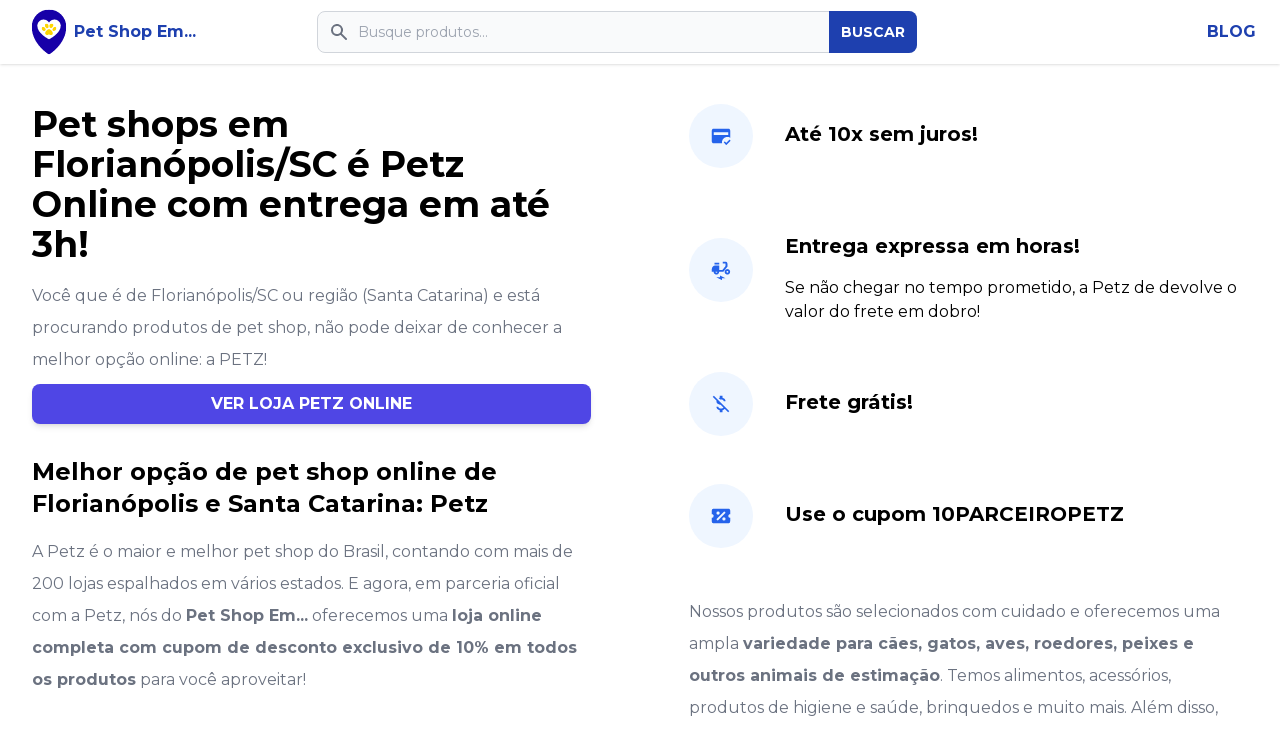

--- FILE ---
content_type: text/html
request_url: https://petshopem.com.br/pet-shop-em-florianopolis-sc
body_size: 14949
content:
<!DOCTYPE html><html lang="pt-BR"><head><meta charSet="utf-8"/><meta name="viewport" content="width=device-width, initial-scale=1"/><title>Pet Shop em Florianópolis/SC | Parceiro Oficial Petz!</title><meta property="og:title" content="Pet Shop em Florianópolis/SC | Parceiro Oficial Petz!"/><meta name="description" content="Confira os melhores pet shops em Florianópolis/SC aqui. Melhores preços e cupom de 10% no pet shop online!"/><meta property="og:description" content="Confira os melhores pet shops em Florianópolis/SC aqui. Melhores preços e cupom de 10% no pet shop online!"/><link rel="stylesheet" href="/build/_assets/main-5LAIU3Z6.css"/><link rel="apple-touch-icon" sizes="57x57" href="/build/_assets/apple-icon-57x57-EEFJNPT4.png"/><link rel="apple-touch-icon" sizes="60x60" href="/build/_assets/apple-icon-60x60-OMSWFAHI.png"/><link rel="apple-touch-icon" sizes="72x72" href="/build/_assets/apple-icon-72x72-K2SQQBKZ.png"/><link rel="apple-touch-icon" sizes="76x76" href="/build/_assets/apple-icon-76x76-BVCCSTUK.png"/><link rel="apple-touch-icon" sizes="114x114" href="/build/_assets/apple-icon-114x114-6JR7JRWF.png"/><link rel="apple-touch-icon" sizes="120x120" href="/build/_assets/apple-icon-120x120-S2OSUKPC.png"/><link rel="apple-touch-icon" sizes="144x144" href="/build/_assets/apple-icon-144x144-PIPD2TX3.png"/><link rel="apple-touch-icon" sizes="152x152" href="/build/_assets/apple-icon-152x152-EV46GMFD.png"/><link rel="apple-touch-icon" sizes="180x180" href="/build/_assets/apple-icon-180x180-LPGWJL64.png"/><link rel="icon" type="image/png" sizes="192x192" href="/build/_assets/android-icon-192x192-63P4VPW6.png"/><link rel="icon" type="image/png" sizes="32x32" href="/build/_assets/favicon-32x32-QS7FCWII.png"/><link rel="icon" type="image/png" sizes="96x96" href="/build/_assets/favicon-96x96-B2RQ4TQ3.png"/><link rel="icon" type="image/png" sizes="16x16" href="/build/_assets/favicon-16x16-HMQU2QZE.png"/><link rel="preconnect" href="https://fonts.googleapis.com"/><link rel="preconnect" href="https://fonts.gstatic.com" crossorigin="anonymous"/><link rel="stylesheet" href="https://fonts.googleapis.com/css2?&amp;family=Montserrat:wght@400;700&amp;display=swap"/><link rel="canonical" href="https://petshopem.com.br/pet-shop-em-florianopolis-sc"/></head><body><div class="min-h-screen flex flex-col"><nav class="bg-white w-full shadow mb-2 z-50"><div class="px-2 md:px-6 mx-auto max-w-7xl"><div class="flex flex-row items-center justify-between h-16"><div class="flex items-center flex-row"><a href="/" class=" md:block"><svg xmlns="http://www.w3.org/2000/svg" width="50" height="50" zoomAndPan="magnify" viewBox="0 0 375 374.999991" preserveAspectRatio="xMidYMid meet" version="1.0"><title>Logo Pet Shop Em...</title><defs><clipPath id="b7cc7c9387"><path d="M 58.195312 18.75 L 316.945312 18.75 L 316.945312 356.25 L 58.195312 356.25 Z M 58.195312 18.75 " clip-rule="nonzero"></path></clipPath><clipPath id="31def19656"><path d="M 131.101562 123.027344 L 243.601562 123.027344 L 243.601562 210.777344 L 131.101562 210.777344 Z M 131.101562 123.027344 " clip-rule="nonzero"></path></clipPath></defs><g clip-path="url(#b7cc7c9387)"><path fill="#1700a8" d="M 186.253906 355.78125 C 186.78125 356.042969 187.042969 356.042969 187.570312 356.042969 C 188.097656 356.042969 188.625 356.042969 188.886719 355.78125 C 190.207031 354.992188 316.945312 278.09375 316.945312 148.261719 C 316.945312 76.894531 258.976562 18.957031 187.570312 18.957031 C 116.164062 18.957031 58.195312 76.894531 58.195312 148.261719 C 58.195312 277.828125 184.933594 354.992188 186.253906 355.78125 Z M 99.828125 141.152344 C 99.828125 115.078125 120.90625 94.011719 146.992188 94.011719 C 164.121094 94.011719 179.136719 103.226562 187.570312 116.921875 C 195.738281 103.226562 210.757812 94.011719 228.148438 94.011719 C 254.234375 94.011719 275.3125 115.078125 275.3125 141.152344 C 275.3125 199.613281 187.570312 242.277344 187.570312 242.277344 C 187.570312 242.277344 99.828125 199.613281 99.828125 141.152344 Z M 99.828125 141.152344 " fill-opacity="1" fill-rule="nonzero"></path></g><g clip-path="url(#31def19656)"><path fill="#fed501" d="M 160.613281 174.617188 C 160.292969 174.929688 159.957031 175.195312 159.605469 175.429688 C 159.605469 175.433594 159.601562 175.433594 159.601562 175.4375 C 157.265625 177.84375 154.351562 178.816406 152.386719 179.210938 C 152.335938 179.265625 152.289062 179.289062 152.253906 179.277344 C 151.660156 179.394531 151.066406 179.476562 150.472656 179.472656 C 150.289062 179.484375 150.179688 179.488281 150.179688 179.488281 C 150.179688 179.488281 150.171875 179.472656 150.167969 179.46875 C 149.859375 179.449219 149.542969 179.410156 149.234375 179.316406 C 147.929688 179.308594 146.738281 178.707031 145.527344 178.277344 C 144.214844 177.914062 143.113281 177.03125 141.902344 176.4375 C 140.6875 175.683594 139.636719 174.789062 138.507812 173.914062 C 137.558594 172.714844 136.304688 171.738281 135.539062 170.382812 C 134.617188 169.285156 133.953125 168.011719 133.265625 166.757812 C 132.445312 165.566406 132.121094 164.101562 131.648438 162.738281 C 131.226562 160.976562 131.390625 159.1875 131.84375 157.457031 C 132.363281 156.113281 132.957031 154.703125 133.964844 153.675781 C 134.769531 152.566406 135.871094 151.839844 137.007812 151.144531 C 138.144531 150.242188 139.605469 150.082031 140.949219 149.695312 C 143.136719 149.5625 145.261719 149.621094 147.371094 150.171875 C 148.632812 150.542969 149.863281 150.972656 150.984375 151.683594 C 152.121094 152.292969 153.171875 153.078125 154.109375 153.980469 C 155.160156 154.660156 155.957031 155.707031 156.824219 156.613281 C 157.582031 157.5625 158.28125 158.542969 158.992188 159.527344 C 159.476562 160.570312 160.199219 161.519531 160.523438 162.636719 C 161.003906 163.566406 161.371094 164.558594 161.683594 165.558594 C 162.117188 166.386719 162.386719 167.265625 162.621094 168.171875 C 162.941406 170.644531 162.125 172.738281 160.613281 174.617188 Z M 184.199219 145.625 C 184.101562 144.292969 184.226562 142.933594 183.941406 141.617188 C 183.941406 140.195312 183.601562 138.777344 183.257812 137.402344 C 182.890625 135.9375 182.367188 134.519531 181.753906 133.128906 C 181.089844 132.007812 180.460938 130.894531 179.71875 129.828125 C 178.726562 128.839844 177.964844 127.617188 176.789062 126.785156 C 175.449219 125.519531 173.941406 124.515625 172.113281 123.996094 C 168.707031 123.03125 165.703125 123.917969 162.898438 125.59375 C 161.777344 126.644531 160.605469 127.582031 159.679688 128.8125 C 158.726562 130.21875 157.75 131.667969 157.480469 133.363281 C 156.8125 135.167969 156.660156 137.085938 156.871094 138.980469 C 156.933594 140.746094 157.511719 142.472656 157.949219 144.183594 C 158.652344 145.726562 159.222656 147.332031 160.035156 148.832031 C 160.910156 150.246094 161.6875 151.738281 162.824219 152.988281 C 163.664062 154.210938 164.738281 155.273438 165.820312 156.292969 C 166.644531 157.179688 167.667969 157.835938 168.660156 158.519531 C 180.390625 162.238281 183.179688 152.058594 183.179688 152.058594 L 183.179688 152.054688 C 183.644531 151.019531 183.925781 149.90625 184.132812 148.800781 C 184.097656 147.726562 184.101562 146.691406 184.199219 145.625 Z M 219.164062 132.191406 C 218.582031 130.6875 217.90625 129.25 216.894531 127.972656 C 215.835938 126.941406 214.804688 125.828125 213.394531 125.261719 C 212.09375 124.492188 210.703125 124.085938 209.199219 123.859375 C 206.261719 123.796875 203.929688 123.722656 201.292969 124.925781 C 199.785156 125.75 198.332031 126.589844 197.125 127.8125 C 196.078125 129.054688 194.8125 130.136719 194.003906 131.574219 C 193.132812 133.027344 192.304688 134.527344 191.824219 136.152344 C 191.214844 137.683594 191.023438 139.328125 190.742188 140.941406 C 190.582031 142.464844 190.523438 143.972656 190.65625 145.503906 C 190.769531 145.972656 190.828125 146.457031 190.886719 146.941406 C 190.902344 147.152344 191.847656 159.742188 204.476562 157.015625 C 204.492188 157.007812 204.507812 157.003906 204.527344 157 C 205.527344 156.90625 206.574219 156.640625 207.675781 156.128906 C 209.542969 155.394531 211.179688 154.25 212.390625 152.667969 C 213.378906 151.585938 214.125 150.320312 214.976562 149.140625 C 215.722656 147.824219 216.578125 146.601562 217.296875 145.277344 C 217.996094 143.867188 218.738281 142.480469 219.066406 140.925781 C 219.488281 139.527344 219.675781 138.078125 219.757812 136.625 C 219.800781 135.128906 219.550781 133.636719 219.164062 132.191406 Z M 242.722656 155.75 C 241.9375 153.992188 240.996094 152.324219 239.414062 151.144531 C 237.894531 149.980469 236.136719 149.253906 234.246094 148.9375 C 231.082031 149.046875 228.53125 149.074219 225.832031 150.769531 C 224.425781 151.839844 222.988281 152.867188 221.855469 154.246094 C 220.792969 155.46875 219.597656 156.585938 218.683594 157.929688 C 217.535156 159.234375 216.65625 160.722656 215.789062 162.21875 C 215.355469 162.976562 214.996094 163.757812 214.667969 164.550781 C 214.660156 164.554688 214.648438 164.558594 214.648438 164.558594 C 214.648438 164.558594 213.871094 166.023438 213.519531 168.109375 C 213.46875 168.34375 213.433594 168.582031 213.421875 168.816406 C 213.148438 171.3125 213.597656 174.492188 216.507812 177.160156 C 216.53125 177.179688 216.550781 177.191406 216.574219 177.207031 C 218.804688 179.960938 221.347656 180.695312 225.242188 179.839844 C 226.042969 179.398438 227.011719 179.242188 227.714844 178.695312 C 228.28125 178.386719 228.847656 178.167969 229.417969 177.867188 C 230.269531 177.605469 230.976562 177.050781 231.792969 176.714844 C 232.808594 176.199219 233.722656 175.542969 234.640625 174.882812 C 235.488281 174.046875 236.601562 173.476562 237.335938 172.515625 C 238.320312 171.585938 239.1875 170.519531 239.910156 169.378906 C 240.902344 168.253906 241.359375 166.804688 241.964844 165.453125 C 242.507812 164.152344 242.871094 162.808594 243.097656 161.417969 C 243.246094 159.503906 243.492188 157.597656 242.722656 155.75 Z M 215.574219 193.363281 C 215.359375 191.957031 214.730469 190.667969 214.289062 189.335938 C 213.769531 188.09375 213.117188 186.910156 212.609375 185.660156 C 211.925781 184.460938 211.238281 183.261719 210.484375 182.101562 C 209.773438 180.945312 208.828125 179.972656 207.867188 179.019531 C 207.09375 178.097656 206.144531 177.347656 205.332031 176.460938 C 204.40625 175.582031 203.402344 174.789062 202.453125 173.929688 C 201.511719 173.304688 200.628906 172.597656 199.699219 171.953125 C 199 171.453125 198.308594 170.941406 197.546875 170.53125 C 196.945312 169.980469 196.226562 169.597656 195.566406 169.132812 C 195.117188 168.796875 194.488281 168.648438 194.152344 168.1875 C 193.695312 168.070312 193.375 167.734375 192.976562 167.53125 C 192.214844 166.894531 191.355469 166.472656 190.386719 166.253906 C 188.648438 165.539062 186.628906 165.648438 184.8125 166.054688 C 183.867188 166.269531 183.039062 166.757812 182.117188 167.082031 C 181.9375 167.222656 181.757812 167.363281 181.578125 167.503906 C 178.042969 169.527344 168.351562 175.480469 164.371094 182.070312 C 163.679688 182.847656 163.382812 183.871094 162.644531 184.617188 C 162.179688 185.542969 161.660156 186.449219 161.207031 187.394531 C 160.933594 188.332031 160.269531 189.199219 160.128906 190.15625 C 159.722656 190.96875 159.546875 191.8125 159.308594 192.695312 C 159.007812 193.59375 158.953125 194.566406 158.824219 195.507812 C 158.734375 196.695312 158.824219 197.816406 159.039062 198.988281 C 159.300781 199.996094 159.582031 200.984375 160.03125 201.941406 C 160.515625 202.886719 161.007812 203.800781 161.65625 204.640625 C 162.152344 205.71875 163.300781 206.261719 164.113281 207.070312 C 164.953125 207.5625 165.71875 208.101562 166.613281 208.488281 C 167.558594 208.726562 168.398438 209.378906 169.367188 209.453125 C 170.296875 209.769531 171.277344 209.894531 172.257812 209.941406 C 174.082031 210.78125 176.058594 209.765625 177.894531 209.769531 C 178.953125 209.488281 179.960938 209.128906 181.003906 208.796875 C 181.859375 208.121094 182.984375 207.84375 183.832031 207.183594 C 184.671875 206.640625 185.417969 206.074219 186.214844 205.5 C 186.667969 205.25 187.054688 204.921875 187.441406 204.589844 C 187.730469 204.820312 188.039062 205.03125 188.300781 205.289062 C 189.042969 205.804688 189.773438 206.324219 190.503906 206.859375 C 191.410156 207.230469 192.210938 207.8125 193.128906 208.148438 C 194.089844 208.558594 195.027344 208.984375 196.058594 209.195312 C 197.050781 209.59375 198.113281 209.65625 199.136719 209.890625 C 201.207031 210.207031 203.300781 209.976562 205.367188 209.808594 C 206.363281 209.546875 207.414062 209.375 208.320312 208.886719 C 209.289062 208.582031 210.234375 208.070312 211.003906 207.398438 C 212.09375 206.84375 212.761719 205.828125 213.566406 204.96875 C 214.21875 204.027344 214.695312 202.984375 215.269531 201.992188 C 215.679688 200.664062 216.058594 199.335938 216.09375 197.9375 C 216.300781 196.386719 216.003906 194.84375 215.574219 193.363281 Z M 215.574219 193.363281 " fill-opacity="1" fill-rule="nonzero"></path></g></svg></a><a class="items-center no-underline font-bold hidden md:block" href="/">Pet Shop Em...</a></div><form class="text-center flex flex-col justify-center items-end w-full md:max-w-[600px]"><div class="relative w-full"><div class="flex absolute inset-y-0 left-0 items-center pl-3 pointer-events-none"><svg aria-hidden="true" class="w-5 h-5 text-gray-500" fill="currentColor" viewBox="0 0 20 20" xmlns="http://www.w3.org/2000/svg"><path fill-rule="evenodd" d="M8 4a4 4 0 100 8 4 4 0 000-8zM2 8a6 6 0 1110.89 3.476l4.817 4.817a1 1 0 01-1.414 1.414l-4.816-4.816A6 6 0 012 8z" clip-rule="evenodd"></path></svg></div><input type="text" class="bg-gray-50 border border-gray-300 text-gray-900 text-sm focus:ring-blue-500 focus:border-blue-500 block w-full pl-10 p-2.5 rounded-lg" placeholder="Busque produtos..." value=""/><button type="submit" class="absolute inset-y-0 right-0 px-3 text-sm font-bold text-white bg-[rgb(30,64,175)] hover:bg-blue-600 focus:ring-4 focus:outline-none focus:ring-blue-300 inline-flex items-center rounded-r-lg">BUSCAR</button></div></form><div class="md:invisible"><button class="flex items-center text-[rgb(30,64,175)] p-3"><svg class="block" fill="currentColor" viewBox="0 0 20 20" width="24" height="24" xmlns="http://www.w3.org/2000/svg"><title>Menu</title><path d="M0 3h20v2H0V3zm0 6h20v2H0V9zm0 6h20v2H0v-2z"></path></svg></button></div><ul class="hidden md:flex"><li><a class="uppercase text-[rgb(30,64,175)] hover:text-blue-600 no-underline font-bold" href="https://blog.petshopem.com.br" target="_blank" rel="noopener noreferrer">Blog</a></li></ul></div></div><div class="hidden z-50"><div class="navbar-backdrop fixed inset-0 bg-gray-800 opacity-25"></div><nav class="fixed top-0 left-0 bottom-0 flex flex-col w-5/6 max-w-sm py-6 px-6 bg-gray-700 overflow-y-auto"><div class="flex items-center mb-8"><a class="mr-auto text-3xl font-bold leading-none" href="/"><svg xmlns="http://www.w3.org/2000/svg" width="50" height="50" zoomAndPan="magnify" viewBox="0 0 375 374.999991" preserveAspectRatio="xMidYMid meet" version="1.0"><title>Logo Pet Shop Em...</title><defs><clipPath id="b7cc7c9387"><path d="M 58.195312 18.75 L 316.945312 18.75 L 316.945312 356.25 L 58.195312 356.25 Z M 58.195312 18.75 " clip-rule="nonzero"></path></clipPath><clipPath id="31def19656"><path d="M 131.101562 123.027344 L 243.601562 123.027344 L 243.601562 210.777344 L 131.101562 210.777344 Z M 131.101562 123.027344 " clip-rule="nonzero"></path></clipPath></defs><g clip-path="url(#b7cc7c9387)"><path fill="#1700a8" d="M 186.253906 355.78125 C 186.78125 356.042969 187.042969 356.042969 187.570312 356.042969 C 188.097656 356.042969 188.625 356.042969 188.886719 355.78125 C 190.207031 354.992188 316.945312 278.09375 316.945312 148.261719 C 316.945312 76.894531 258.976562 18.957031 187.570312 18.957031 C 116.164062 18.957031 58.195312 76.894531 58.195312 148.261719 C 58.195312 277.828125 184.933594 354.992188 186.253906 355.78125 Z M 99.828125 141.152344 C 99.828125 115.078125 120.90625 94.011719 146.992188 94.011719 C 164.121094 94.011719 179.136719 103.226562 187.570312 116.921875 C 195.738281 103.226562 210.757812 94.011719 228.148438 94.011719 C 254.234375 94.011719 275.3125 115.078125 275.3125 141.152344 C 275.3125 199.613281 187.570312 242.277344 187.570312 242.277344 C 187.570312 242.277344 99.828125 199.613281 99.828125 141.152344 Z M 99.828125 141.152344 " fill-opacity="1" fill-rule="nonzero"></path></g><g clip-path="url(#31def19656)"><path fill="#fed501" d="M 160.613281 174.617188 C 160.292969 174.929688 159.957031 175.195312 159.605469 175.429688 C 159.605469 175.433594 159.601562 175.433594 159.601562 175.4375 C 157.265625 177.84375 154.351562 178.816406 152.386719 179.210938 C 152.335938 179.265625 152.289062 179.289062 152.253906 179.277344 C 151.660156 179.394531 151.066406 179.476562 150.472656 179.472656 C 150.289062 179.484375 150.179688 179.488281 150.179688 179.488281 C 150.179688 179.488281 150.171875 179.472656 150.167969 179.46875 C 149.859375 179.449219 149.542969 179.410156 149.234375 179.316406 C 147.929688 179.308594 146.738281 178.707031 145.527344 178.277344 C 144.214844 177.914062 143.113281 177.03125 141.902344 176.4375 C 140.6875 175.683594 139.636719 174.789062 138.507812 173.914062 C 137.558594 172.714844 136.304688 171.738281 135.539062 170.382812 C 134.617188 169.285156 133.953125 168.011719 133.265625 166.757812 C 132.445312 165.566406 132.121094 164.101562 131.648438 162.738281 C 131.226562 160.976562 131.390625 159.1875 131.84375 157.457031 C 132.363281 156.113281 132.957031 154.703125 133.964844 153.675781 C 134.769531 152.566406 135.871094 151.839844 137.007812 151.144531 C 138.144531 150.242188 139.605469 150.082031 140.949219 149.695312 C 143.136719 149.5625 145.261719 149.621094 147.371094 150.171875 C 148.632812 150.542969 149.863281 150.972656 150.984375 151.683594 C 152.121094 152.292969 153.171875 153.078125 154.109375 153.980469 C 155.160156 154.660156 155.957031 155.707031 156.824219 156.613281 C 157.582031 157.5625 158.28125 158.542969 158.992188 159.527344 C 159.476562 160.570312 160.199219 161.519531 160.523438 162.636719 C 161.003906 163.566406 161.371094 164.558594 161.683594 165.558594 C 162.117188 166.386719 162.386719 167.265625 162.621094 168.171875 C 162.941406 170.644531 162.125 172.738281 160.613281 174.617188 Z M 184.199219 145.625 C 184.101562 144.292969 184.226562 142.933594 183.941406 141.617188 C 183.941406 140.195312 183.601562 138.777344 183.257812 137.402344 C 182.890625 135.9375 182.367188 134.519531 181.753906 133.128906 C 181.089844 132.007812 180.460938 130.894531 179.71875 129.828125 C 178.726562 128.839844 177.964844 127.617188 176.789062 126.785156 C 175.449219 125.519531 173.941406 124.515625 172.113281 123.996094 C 168.707031 123.03125 165.703125 123.917969 162.898438 125.59375 C 161.777344 126.644531 160.605469 127.582031 159.679688 128.8125 C 158.726562 130.21875 157.75 131.667969 157.480469 133.363281 C 156.8125 135.167969 156.660156 137.085938 156.871094 138.980469 C 156.933594 140.746094 157.511719 142.472656 157.949219 144.183594 C 158.652344 145.726562 159.222656 147.332031 160.035156 148.832031 C 160.910156 150.246094 161.6875 151.738281 162.824219 152.988281 C 163.664062 154.210938 164.738281 155.273438 165.820312 156.292969 C 166.644531 157.179688 167.667969 157.835938 168.660156 158.519531 C 180.390625 162.238281 183.179688 152.058594 183.179688 152.058594 L 183.179688 152.054688 C 183.644531 151.019531 183.925781 149.90625 184.132812 148.800781 C 184.097656 147.726562 184.101562 146.691406 184.199219 145.625 Z M 219.164062 132.191406 C 218.582031 130.6875 217.90625 129.25 216.894531 127.972656 C 215.835938 126.941406 214.804688 125.828125 213.394531 125.261719 C 212.09375 124.492188 210.703125 124.085938 209.199219 123.859375 C 206.261719 123.796875 203.929688 123.722656 201.292969 124.925781 C 199.785156 125.75 198.332031 126.589844 197.125 127.8125 C 196.078125 129.054688 194.8125 130.136719 194.003906 131.574219 C 193.132812 133.027344 192.304688 134.527344 191.824219 136.152344 C 191.214844 137.683594 191.023438 139.328125 190.742188 140.941406 C 190.582031 142.464844 190.523438 143.972656 190.65625 145.503906 C 190.769531 145.972656 190.828125 146.457031 190.886719 146.941406 C 190.902344 147.152344 191.847656 159.742188 204.476562 157.015625 C 204.492188 157.007812 204.507812 157.003906 204.527344 157 C 205.527344 156.90625 206.574219 156.640625 207.675781 156.128906 C 209.542969 155.394531 211.179688 154.25 212.390625 152.667969 C 213.378906 151.585938 214.125 150.320312 214.976562 149.140625 C 215.722656 147.824219 216.578125 146.601562 217.296875 145.277344 C 217.996094 143.867188 218.738281 142.480469 219.066406 140.925781 C 219.488281 139.527344 219.675781 138.078125 219.757812 136.625 C 219.800781 135.128906 219.550781 133.636719 219.164062 132.191406 Z M 242.722656 155.75 C 241.9375 153.992188 240.996094 152.324219 239.414062 151.144531 C 237.894531 149.980469 236.136719 149.253906 234.246094 148.9375 C 231.082031 149.046875 228.53125 149.074219 225.832031 150.769531 C 224.425781 151.839844 222.988281 152.867188 221.855469 154.246094 C 220.792969 155.46875 219.597656 156.585938 218.683594 157.929688 C 217.535156 159.234375 216.65625 160.722656 215.789062 162.21875 C 215.355469 162.976562 214.996094 163.757812 214.667969 164.550781 C 214.660156 164.554688 214.648438 164.558594 214.648438 164.558594 C 214.648438 164.558594 213.871094 166.023438 213.519531 168.109375 C 213.46875 168.34375 213.433594 168.582031 213.421875 168.816406 C 213.148438 171.3125 213.597656 174.492188 216.507812 177.160156 C 216.53125 177.179688 216.550781 177.191406 216.574219 177.207031 C 218.804688 179.960938 221.347656 180.695312 225.242188 179.839844 C 226.042969 179.398438 227.011719 179.242188 227.714844 178.695312 C 228.28125 178.386719 228.847656 178.167969 229.417969 177.867188 C 230.269531 177.605469 230.976562 177.050781 231.792969 176.714844 C 232.808594 176.199219 233.722656 175.542969 234.640625 174.882812 C 235.488281 174.046875 236.601562 173.476562 237.335938 172.515625 C 238.320312 171.585938 239.1875 170.519531 239.910156 169.378906 C 240.902344 168.253906 241.359375 166.804688 241.964844 165.453125 C 242.507812 164.152344 242.871094 162.808594 243.097656 161.417969 C 243.246094 159.503906 243.492188 157.597656 242.722656 155.75 Z M 215.574219 193.363281 C 215.359375 191.957031 214.730469 190.667969 214.289062 189.335938 C 213.769531 188.09375 213.117188 186.910156 212.609375 185.660156 C 211.925781 184.460938 211.238281 183.261719 210.484375 182.101562 C 209.773438 180.945312 208.828125 179.972656 207.867188 179.019531 C 207.09375 178.097656 206.144531 177.347656 205.332031 176.460938 C 204.40625 175.582031 203.402344 174.789062 202.453125 173.929688 C 201.511719 173.304688 200.628906 172.597656 199.699219 171.953125 C 199 171.453125 198.308594 170.941406 197.546875 170.53125 C 196.945312 169.980469 196.226562 169.597656 195.566406 169.132812 C 195.117188 168.796875 194.488281 168.648438 194.152344 168.1875 C 193.695312 168.070312 193.375 167.734375 192.976562 167.53125 C 192.214844 166.894531 191.355469 166.472656 190.386719 166.253906 C 188.648438 165.539062 186.628906 165.648438 184.8125 166.054688 C 183.867188 166.269531 183.039062 166.757812 182.117188 167.082031 C 181.9375 167.222656 181.757812 167.363281 181.578125 167.503906 C 178.042969 169.527344 168.351562 175.480469 164.371094 182.070312 C 163.679688 182.847656 163.382812 183.871094 162.644531 184.617188 C 162.179688 185.542969 161.660156 186.449219 161.207031 187.394531 C 160.933594 188.332031 160.269531 189.199219 160.128906 190.15625 C 159.722656 190.96875 159.546875 191.8125 159.308594 192.695312 C 159.007812 193.59375 158.953125 194.566406 158.824219 195.507812 C 158.734375 196.695312 158.824219 197.816406 159.039062 198.988281 C 159.300781 199.996094 159.582031 200.984375 160.03125 201.941406 C 160.515625 202.886719 161.007812 203.800781 161.65625 204.640625 C 162.152344 205.71875 163.300781 206.261719 164.113281 207.070312 C 164.953125 207.5625 165.71875 208.101562 166.613281 208.488281 C 167.558594 208.726562 168.398438 209.378906 169.367188 209.453125 C 170.296875 209.769531 171.277344 209.894531 172.257812 209.941406 C 174.082031 210.78125 176.058594 209.765625 177.894531 209.769531 C 178.953125 209.488281 179.960938 209.128906 181.003906 208.796875 C 181.859375 208.121094 182.984375 207.84375 183.832031 207.183594 C 184.671875 206.640625 185.417969 206.074219 186.214844 205.5 C 186.667969 205.25 187.054688 204.921875 187.441406 204.589844 C 187.730469 204.820312 188.039062 205.03125 188.300781 205.289062 C 189.042969 205.804688 189.773438 206.324219 190.503906 206.859375 C 191.410156 207.230469 192.210938 207.8125 193.128906 208.148438 C 194.089844 208.558594 195.027344 208.984375 196.058594 209.195312 C 197.050781 209.59375 198.113281 209.65625 199.136719 209.890625 C 201.207031 210.207031 203.300781 209.976562 205.367188 209.808594 C 206.363281 209.546875 207.414062 209.375 208.320312 208.886719 C 209.289062 208.582031 210.234375 208.070312 211.003906 207.398438 C 212.09375 206.84375 212.761719 205.828125 213.566406 204.96875 C 214.21875 204.027344 214.695312 202.984375 215.269531 201.992188 C 215.679688 200.664062 216.058594 199.335938 216.09375 197.9375 C 216.300781 196.386719 216.003906 194.84375 215.574219 193.363281 Z M 215.574219 193.363281 " fill-opacity="1" fill-rule="nonzero"></path></g></svg></a><button><svg class="text-white cursor-pointer hover:text-gray-400" xmlns="http://www.w3.org/2000/svg" fill="none" viewBox="0 0 24 24" stroke="currentColor" width="32" height="32"><path d="M6 18L18 6M6 6l12 12"></path></svg></button></div><div><ul class="text-2xl"><li class="mb-8"><a class="uppercase text-white hover:text-gray-400 no-underline font-bold" href="/">Início</a></li><li class="mb-8"><a class="uppercase text-white hover:text-gray-400 no-underline font-bold" href="https://blog.petshopem.com.br" target="_blank" rel="noopener noreferrer">Blog</a></li></ul></div></nav></div></nav><div class="container pt-8 px-4 mx-auto bg-white max-w-7xl lg:px-8"><div class="flex flex-wrap justify-between mb-4 md:mb-0"><div class="w-full lg:w-[46%]"><div class="pb-12 mb-12 lg:mb-0 lg:pb-0 border-b lg:border-b-0"><h1 class="mb-4 text-3xl font-bold lg:text-4xl font-heading">Pet shops em <!-- -->Florianópolis/SC<!-- --> <!-- -->é Petz Online com entrega em até 3h!</h1><p class="mb-2 leading-loose text-gray-500">Você que é de <!-- -->Florianópolis/SC<!-- --> ou região (<!-- -->Santa Catarina<!-- -->) e está procurando produtos de pet shop<!-- -->, não pode deixar de conhecer a melhor opção online: a PETZ!</p><div class="w-full mb-8"><a href="https://petshopem.parceiropetz.com.br/" target="_blank" rel="noreferrer" class="py-2 px-8 bg-indigo-600 hover:bg-indigo-700 focus:ring-indigo-500 focus:ring-offset-indigo-200 text-white w-full block transition ease-in duration-200 text-center text-base font-semibold shadow-md focus:outline-none focus:ring-2 focus:ring-offset-2 rounded-lg no-underline">VER LOJA PETZ ONLINE</a></div><h2 class="mb-4 text-xl font-bold lg:text-2xl font-heading">Melhor opção de pet shop online de <!-- -->Florianópolis<!-- --> e <!-- -->Santa Catarina<!-- -->: Petz</h2><p class="mb-4 leading-loose text-gray-500">A Petz é o maior e melhor pet shop do Brasil, contando com mais de 200 lojas espalhados em vários estados. E agora, em parceria oficial com a Petz, nós do <strong>Pet Shop Em...</strong> oferecemos uma <strong>loja online completa com cupom de desconto exclusivo de 10% em todos os produtos</strong> para você aproveitar!</p><p class="mb-4 leading-loose text-gray-500">Pedindo pelo site, você <strong>recebe em até 3h em <!-- -->Florianópolis<!-- -->!</strong></p><p class="mb-4 leading-loose text-gray-500">Aproveite agora mesmo o cupom <strong>10PARCEIROPETZ</strong> e ganhe desconto em qualquer produto do nosso site em <a href="https://petshopem.parceiropetz.com.br/" target="_blank" rel="noreferrer">https://petshopem.parceiropetz.com.br/</a>. Tenha a comodidade de receber os melhores produtos para o seu pet no conforto da sua casa, com qualidade garantida e a confiança de estar comprando de uma loja parceira oficial da Petz. Não perca essa oportunidade e faça suas compras de pet shop conosco!</p></div></div><div class="w-full lg:w-[46%]"><ul class="space-y-12"><li class="flex -mx-4"><div class="px-4 flex items-center"><span class="flex items-center justify-center w-16 h-16 mx-auto text-2xl font-bold text-blue-600 rounded-full font-heading bg-blue-50"><svg width="22" height="22" fill="currentColor" xmlns="http://www.w3.org/2000/svg" viewBox="0 0 24 24"><path d="M20 4H4C2.9 4 2 4.89 2 6V18C2 19.11 2.9 20 4 20H13.09C13.03 19.67 13 19.34 13 19C13 15.69 15.69 13 19 13C20.06 13 21.09 13.28 22 13.81V6C22 4.89 21.11 4 20 4M20 11H4V8H20M17.75 22L15 19L16.16 17.84L17.75 19.43L21.34 15.84L22.5 17.25L17.75 22"></path></svg></span></div><div class="px-4"><h3 class="my-4 text-xl font-semibold">Até 10x sem juros!</h3></div></li><li class="flex -mx-4"><div class="px-4 flex items-center"><span class="flex items-center justify-center w-16 h-16 mx-auto text-2xl font-bold text-blue-600 rounded-full font-heading bg-blue-50"><svg width="22" height="22" fill="currentColor" xmlns="http://www.w3.org/2000/svg" viewBox="0 0 24 24"><path d="M19 5C19 3.9 18.1 3 17 3H14V5H17V7.65L13.5 12H10V7H6C3.79 7 2 8.79 2 11V14H4C4 15.66 5.34 17 7 17S10 15.66 10 14H14.5L19 8.35V5M7 15C6.45 15 6 14.55 6 14H8C8 14.55 7.55 15 7 15M5 4H10V6H5V4M19 11C17.34 11 16 12.34 16 14S17.34 17 19 17 22 15.66 22 14 20.66 11 19 11M19 15C18.45 15 18 14.55 18 14S18.45 13 19 13 20 13.45 20 14 19.55 15 19 15M7 20H11V18L17 21H13V23L7 20Z"></path></svg></span></div><div class="px-4"><h3 class="my-4 text-xl font-semibold">Entrega expressa em horas!</h3><p> Se não chegar no tempo prometido, a Petz de devolve o valor do frete em dobro!</p></div></li><li class="flex -mx-4"><div class="px-4 flex items-center"><span class="flex items-center justify-center w-16 h-16 mx-auto text-2xl font-bold text-blue-600 rounded-full font-heading bg-blue-50"><svg width="22" height="22" fill="currentColor" xmlns="http://www.w3.org/2000/svg" viewBox="0 0 24 24"><path d="M3,4.27L4.28,3L21,19.72L19.73,21L16.06,17.33C15.44,18 14.54,18.55 13.5,18.82V21H10.5V18.82C8.47,18.31 7,16.79 7,15H9C9,16.08 10.37,17 12,17C13.13,17 14.14,16.56 14.65,15.92L11.68,12.95C9.58,12.42 7,11.75 7,9C7,8.77 7,8.55 7.07,8.34L3,4.27M10.5,5.18V3H13.5V5.18C15.53,5.69 17,7.21 17,9H15C15,7.92 13.63,7 12,7C11.63,7 11.28,7.05 10.95,7.13L9.4,5.58L10.5,5.18Z"></path></svg></span></div><div class="px-4"><h3 class="my-4 text-xl font-semibold">Frete grátis!</h3></div></li><li class="flex -mx-4"><div class="px-4 flex items-center"><span class="flex items-center justify-center w-16 h-16 mx-auto text-2xl font-bold text-blue-600 rounded-full font-heading bg-blue-50"><svg width="22" height="22" fill="currentColor" xmlns="http://www.w3.org/2000/svg" viewBox="0 0 24 24"><path d="M4,4A2,2 0 0,0 2,6V10C3.11,10 4,10.9 4,12A2,2 0 0,1 2,14V18A2,2 0 0,0 4,20H20A2,2 0 0,0 22,18V14A2,2 0 0,1 20,12C20,10.89 20.9,10 22,10V6C22,4.89 21.1,4 20,4H4M15.5,7L17,8.5L8.5,17L7,15.5L15.5,7M8.81,7.04C9.79,7.04 10.58,7.83 10.58,8.81A1.77,1.77 0 0,1 8.81,10.58C7.83,10.58 7.04,9.79 7.04,8.81A1.77,1.77 0 0,1 8.81,7.04M15.19,13.42C16.17,13.42 16.96,14.21 16.96,15.19A1.77,1.77 0 0,1 15.19,16.96C14.21,16.96 13.42,16.17 13.42,15.19A1.77,1.77 0 0,1 15.19,13.42Z"></path></svg></span></div><div class="px-4"><h3 class="my-4 text-xl font-semibold">Use o cupom 10PARCEIROPETZ</h3></div></li></ul><p class="mt-12 mb-4 leading-loose text-gray-500">Nossos produtos são selecionados com cuidado e oferecemos uma ampla <strong>variedade para cães, gatos, aves, roedores, peixes e outros animais de estimação</strong>. Temos alimentos, acessórios, produtos de higiene e saúde, brinquedos e muito mais. Além disso, nossa loja online é fácil de navegar e oferece uma experiência de compra segura e conveniente.</p><p class="mb-4 leading-loose text-gray-500"><strong>Clique aqui no botão abaixo para acessar nosso site e aproveitar o desconto agora mesmo!</strong></p><div class="w-full"><a href="https://petshopem.parceiropetz.com.br/" target="_blank" rel="noreferrer" class="py-2 px-8 bg-indigo-600 hover:bg-indigo-700 focus:ring-indigo-500 focus:ring-offset-indigo-200 text-white w-full block transition ease-in duration-200 text-center text-base font-semibold shadow-md focus:outline-none focus:ring-2 focus:ring-offset-2 rounded-lg no-underline">VER LOJA PETZ ONLINE</a></div></div></div></div><div class="container p-4 mx-auto bg-white max-w-7xl sm:p-6 lg:p-8 grid grid-cols-1 md:grid-cols-2"><div class="mb-4 md:mb-2"><h2 class="mb-4 text-xl font-bold lg:text-2xl font-heading">Itens favoritos para cachorros</h2><ul><li class="mb-2 text-lg"><a href="https://petshopem.parceiropetz.com.br/cachorro/racao/racao-seca" target="_blank" rel="noreferrer">Ração seca para cachorros</a></li><li class="mb-2 text-lg"><a href="https://petshopem.parceiropetz.com.br/cachorro/farmacia/antipulgas-e-carrapatos" target="_blank" rel="noreferrer">Remédio para carrapato em cachorros</a></li><li class="mb-2 text-lg"><a href="https://petshopem.parceiropetz.com.br/cachorro/tapetes-fraldas-e-banheiros" target="_blank" rel="noreferrer">Tapetes e fraldas para cachorros</a></li><li class="mb-2 text-lg"><a href="https://petshopem.parceiropetz.com.br/cachorro/farmacia" target="_blank" rel="noreferrer">Remédio para cachorro</a></li><li class="mb-2 text-lg"><a href="https://petshopem.parceiropetz.com.br/cachorro/casas-e-tocas/casas" target="_blank" rel="noreferrer">Casinha de cachorro</a></li><li class="mb-2 text-lg"><a href="https://petshopem.parceiropetz.com.br/cachorro/petiscos-e-ossos" target="_blank" rel="noreferrer">Petisco para cachorro</a></li></ul></div><div class="mb-4 md:mb-2"><h2 class="mb-4 text-xl font-bold lg:text-2xl font-heading">Itens favoritos para gatos</h2><ul><li class="mb-2 text-lg"><a href="https://petshopem.parceiropetz.com.br/gato/racao/racao-seca" target="_blank" rel="noreferrer">Ração seca para gatos</a></li><li class="mb-2 text-lg"><a href="https://petshopem.parceiropetz.com.br/gato/areias-e-banheiros" target="_blank" rel="noreferrer">Areias e banheiro para gatos</a></li><li class="mb-2 text-lg"><a href="https://petshopem.parceiropetz.com.br/gato/farmacia/antipulgas-e-carrapatos" target="_blank" rel="noreferrer">Antipulgas e carrapatos para gatos</a></li><li class="mb-2 text-lg"><a href="https://petshopem.parceiropetz.com.br/gato/farmacia" target="_blank" rel="noreferrer">Remédio para gatos</a></li><li class="mb-2 text-lg"><a href="https://petshopem.parceiropetz.com.br/gato/acessorios-de-transporte/caixas-de-transporte" target="_blank" rel="noreferrer">Caixa de transporte para gatos</a></li><li class="mb-2 text-lg"><a href="https://petshopem.parceiropetz.com.br/gato/arranhadores-e-brinquedos/arranhadores" target="_blank" rel="noreferrer">Arranhador para gatos</a></li></ul></div></div><div class="container p-4 mx-auto bg-white max-w-7xl sm:p-6 lg:p-8"><h2 class="mb-4 text-xl font-bold lg:text-2xl font-heading">Pet shop em Florianópolis/SC: Loja da Petz</h2><p class="mb-2 leading-loose text-gray-500">Confira abaixo o endereço da Petz em <!-- -->Florianópolis/SC<!-- -->.</p><p class="mb-4 leading-loose text-gray-500"><a href="https://petshopem.parceiropetz.com.br/" target="_blank" rel="noreferrer"><strong>Pedir online da Petz de <!-- -->Florianópolis/SC</strong></a></p><div class="flex w-full md:w-auto md:mr-4 text-center"><div class="text-left"><div class="my-8"><h3 class="font-bold text-xl mb-2">Petz</h3><p class="mb-2"><strong>Nota:</strong> <!-- -->4,7<!-- -->/5</p><p><strong>Endereço:</strong> <!-- -->Av. Mauro Ramos, 518 - Centro, Florianópolis - SC, 88020-302<!-- --> <a class="no-underline hover:underline text-indigo-600 font-bold" href="https://www.google.com/maps/search/?api=1&amp;query=Google&amp;query_place_id=ChIJATUqiuk5J5URKRwzyiMM6C8" target="_blank" rel="nofollow noreferrer">(ver telefone)</a></p></div><div class="my-8"><h3 class="font-bold text-xl mb-2">Petz</h3><p class="mb-2"><strong>Nota:</strong> <!-- -->4,7<!-- -->/5</p><p><strong>Endereço:</strong> <!-- -->R. Henrique Valgas, 40 - Centro, Florianópolis - SC, 88010-220<!-- --> <a class="no-underline hover:underline text-indigo-600 font-bold" href="https://www.google.com/maps/search/?api=1&amp;query=Google&amp;query_place_id=ChIJjzwoV4I3J5URGLwOtXIZoMQ" target="_blank" rel="nofollow noreferrer">(ver telefone)</a></p></div><div class="my-8"><h3 class="font-bold text-xl mb-2">My Pets</h3><p class="mb-2"><strong>Nota:</strong> <!-- -->4,6<!-- -->/5</p><p><strong>Endereço:</strong> <!-- -->Estacionamento Sub-solo Angeloni - Av. Gov. Ivo Silveira, 2445 - Capoeiras, Florianópolis - SC, 88085-001<!-- --> <a class="no-underline hover:underline text-indigo-600 font-bold" href="https://www.google.com/maps/search/?api=1&amp;query=Google&amp;query_place_id=ChIJF-x2Ufg3J5URogO2oGkoIh8" target="_blank" rel="nofollow noreferrer">(ver telefone)</a></p></div><div class="my-8"><h3 class="font-bold text-xl mb-2">Clínica Veterinária Vets &amp; Pets</h3><p class="mb-2"><strong>Nota:</strong> <!-- -->4,6<!-- -->/5</p><p><strong>Endereço:</strong> <!-- -->R. Koesa, 271 - Kobrasol, São José - SC, 88102-310<!-- --> <a class="no-underline hover:underline text-indigo-600 font-bold" href="https://www.google.com/maps/search/?api=1&amp;query=Google&amp;query_place_id=ChIJVQ5DMtlJJ5UR4_KdBSIEjX4" target="_blank" rel="nofollow noreferrer">(ver telefone)</a></p></div><div class="my-8"><h3 class="font-bold text-xl mb-2">Petz</h3><p class="mb-2"><strong>Nota:</strong> <!-- -->4,6<!-- -->/5</p><p><strong>Endereço:</strong> <!-- -->R. Gerôncio Thives, 1079 - Barreiros, São José - SC, 88117-292<!-- --> <a class="no-underline hover:underline text-indigo-600 font-bold" href="https://www.google.com/maps/search/?api=1&amp;query=Google&amp;query_place_id=ChIJDcHseNdJJ5URkkkJV5maTSY" target="_blank" rel="nofollow noreferrer">(ver telefone)</a></p></div><div class="my-8"><h3 class="font-bold text-xl mb-2">Super Pet Show Kobrasol</h3><p class="mb-2"><strong>Nota:</strong> <!-- -->4,7<!-- -->/5</p><p><strong>Endereço:</strong> <!-- -->Fort atacadista - Rua Cassol, 1199 - sala 7 - Kobrasol, São José - SC, 88102-320<!-- --> <a class="no-underline hover:underline text-indigo-600 font-bold" href="https://www.google.com/maps/search/?api=1&amp;query=Google&amp;query_place_id=ChIJK-fVRyRJJ5URRU-KTar4M4U" target="_blank" rel="nofollow noreferrer">(ver telefone)</a></p></div><div class="my-8"><h3 class="font-bold text-xl mb-2">Petz</h3><p class="mb-2"><strong>Nota:</strong> <!-- -->4,4<!-- -->/5</p><p><strong>Endereço:</strong> <!-- -->Rod. José Carlos Daux, 5500 - Saco Grande, Florianópolis - SC, 88032-005<!-- --> <a class="no-underline hover:underline text-indigo-600 font-bold" href="https://www.google.com/maps/search/?api=1&amp;query=Google&amp;query_place_id=ChIJg8Mw-YNHJ5URkIWKWzWlWCc" target="_blank" rel="nofollow noreferrer">(ver telefone)</a></p></div><div class="my-8"><h3 class="font-bold text-xl mb-2">Espaço D&#x27;Pets Clínica Veterinária e Pet Shop</h3><p class="mb-2"><strong>Nota:</strong> <!-- -->4,8<!-- -->/5</p><p><strong>Endereço:</strong> <!-- -->R. Laurindo Januário da Silveira, 5473 - Porto da Lagoa, Florianópolis - SC, 88062-200<!-- --> <a class="no-underline hover:underline text-indigo-600 font-bold" href="https://www.google.com/maps/search/?api=1&amp;query=Google&amp;query_place_id=ChIJx2J0Hw88J5URMBYYz43NqPA" target="_blank" rel="nofollow noreferrer">(ver telefone)</a></p></div><div class="my-8"><h3 class="font-bold text-xl mb-2">Petz</h3><p class="mb-2"><strong>Nota:</strong> <!-- -->4,5<!-- -->/5</p><p><strong>Endereço:</strong> <!-- -->R. Martinho Boschetti, 2083 - Picadas do Sul, São José - SC, 88106-110<!-- --> <a class="no-underline hover:underline text-indigo-600 font-bold" href="https://www.google.com/maps/search/?api=1&amp;query=Google&amp;query_place_id=ChIJLZqg3bk1J5URG4h-iAQpkd8" target="_blank" rel="nofollow noreferrer">(ver telefone)</a></p></div><div class="my-8"><h3 class="font-bold text-xl mb-2">Petz center de alimentação</h3><p class="mb-2"><strong>Nota:</strong> <!-- -->5<!-- -->/5</p><p><strong>Endereço:</strong> <!-- -->Br 101km 210 s/n Distrito Industrial<!-- --> <a class="no-underline hover:underline text-indigo-600 font-bold" href="https://www.google.com/maps/search/?api=1&amp;query=Google&amp;query_place_id=ChIJz21Qv-E1J5URbJknXqiFEDs" target="_blank" rel="nofollow noreferrer">(ver telefone)</a></p></div><div class="my-8"><h3 class="font-bold text-xl mb-2">Lory Pet&#x27;s estética animal</h3><p class="mb-2"><strong>Nota:</strong> <!-- -->5<!-- -->/5</p><p><strong>Endereço:</strong> <!-- -->R. Novecentos e Setenta e Cinco, 1150 - Guarda do Cubatão, Palhoça - SC, 88135-383<!-- --> <a class="no-underline hover:underline text-indigo-600 font-bold" href="https://www.google.com/maps/search/?api=1&amp;query=Google&amp;query_place_id=ChIJK-dG_0o1J5URmD3jHkfiO74" target="_blank" rel="nofollow noreferrer">(ver telefone)</a></p></div><div class="my-8"><h3 class="font-bold text-xl mb-2">Agropecuária &amp; Pet Shop Ingleses</h3><p class="mb-2"><strong>Nota:</strong> <!-- -->4,7<!-- -->/5</p><p><strong>Endereço:</strong> <!-- -->Estr. Dário Manoel Cardoso, 650 - Ingleses do Rio Vermelho, Florianópolis - SC, 88058-400<!-- --> <a class="no-underline hover:underline text-indigo-600 font-bold" href="https://www.google.com/maps/search/?api=1&amp;query=Google&amp;query_place_id=ChIJh2l8swBqJ5UReAE6IJ3EWZo" target="_blank" rel="nofollow noreferrer">(ver telefone)</a></p></div><div class="my-8"><h3 class="font-bold text-xl mb-2">Bicho Mania</h3><p class="mb-2"><strong>Nota:</strong> <!-- -->3<!-- -->/5</p><p><strong>Endereço:</strong> <!-- -->Ingleses Sul, Florianópolis - SC, 88058-600<!-- --> <a class="no-underline hover:underline text-indigo-600 font-bold" href="https://www.google.com/maps/search/?api=1&amp;query=Google&amp;query_place_id=ChIJMxQINgNqJ5UR63_ssR1_nDE" target="_blank" rel="nofollow noreferrer">(ver telefone)</a></p></div><div class="my-8"><h3 class="font-bold text-xl mb-2">Pet Center Brusque</h3><p class="mb-2"><strong>Nota:</strong> <!-- -->4,8<!-- -->/5</p><p><strong>Endereço:</strong> <!-- -->R. Rodrigues Alves, 136 - sala 1/2 - Centro 1, Brusque - SC, 88350-160<!-- --> <a class="no-underline hover:underline text-indigo-600 font-bold" href="https://www.google.com/maps/search/?api=1&amp;query=Google&amp;query_place_id=ChIJyYBKRJlH35QR6_rNMVduoUc" target="_blank" rel="nofollow noreferrer">(ver telefone)</a></p></div><div class="my-8"><h3 class="font-bold text-xl mb-2">Petz</h3><p class="mb-2"><strong>Nota:</strong> <!-- -->4,4<!-- -->/5</p><p><strong>Endereço:</strong> <!-- -->Av. do Estado Dalmo Vieira, 4888 - Estados, Balneário Camboriú - SC, 88337-335<!-- --> <a class="no-underline hover:underline text-indigo-600 font-bold" href="https://www.google.com/maps/search/?api=1&amp;query=Google&amp;query_place_id=ChIJuew2BSK12JQRSkrLwiRNwoU" target="_blank" rel="nofollow noreferrer">(ver telefone)</a></p></div><div class="my-8"><h3 class="font-bold text-xl mb-2">Petz</h3><p class="mb-2"><strong>Nota:</strong> <!-- -->4,8<!-- -->/5</p><p><strong>Endereço:</strong> <!-- -->Av. Ver. Abrahão João Francisco, 3400 - Ressacada, Itajaí - SC, 88307-302<!-- --> <a class="no-underline hover:underline text-indigo-600 font-bold" href="https://www.google.com/maps/search/?api=1&amp;query=Google&amp;query_place_id=ChIJswtghMjL2JQRPz6H2MeZqtM" target="_blank" rel="nofollow noreferrer">(ver telefone)</a></p></div><div class="my-8"><h3 class="font-bold text-xl mb-2">Petz</h3><p class="mb-2"><strong>Nota:</strong> <!-- -->4,5<!-- -->/5</p><p><strong>Endereço:</strong> <!-- -->R. São Paulo, 1629 - Itoupava Seca, Blumenau - SC, 89030-001<!-- --> <a class="no-underline hover:underline text-indigo-600 font-bold" href="https://www.google.com/maps/search/?api=1&amp;query=Google&amp;query_place_id=ChIJvQg0O-Af35QRszJWqaa9YGg" target="_blank" rel="nofollow noreferrer">(ver telefone)</a></p></div><div class="my-8"><h3 class="font-bold text-xl mb-2">Petz Criciúma</h3><p class="mb-2"><strong>Nota:</strong> <!-- -->4,5<!-- -->/5</p><p><strong>Endereço:</strong> <!-- -->Av. Centenário, 6323 - Próspera, Criciúma - SC, 88801-001<!-- --> <a class="no-underline hover:underline text-indigo-600 font-bold" href="https://www.google.com/maps/search/?api=1&amp;query=Google&amp;query_place_id=ChIJPyjwxCB5IZURw7hiXzOv3sA" target="_blank" rel="nofollow noreferrer">(ver telefone)</a></p></div><div class="my-8"><h3 class="font-bold text-xl mb-2">Petz</h3><p class="mb-2"><strong>Nota:</strong> <!-- -->4,5<!-- -->/5</p><p><strong>Endereço:</strong> <!-- -->R. Dr. João Colin, 940 - América, Joinville - SC, 89204-070<!-- --> <a class="no-underline hover:underline text-indigo-600 font-bold" href="https://www.google.com/maps/search/?api=1&amp;query=Google&amp;query_place_id=ChIJs9qauz6x3pQR2-6d2jF9dWA" target="_blank" rel="nofollow noreferrer">(ver telefone)</a></p></div><div class="my-8"><h3 class="font-bold text-xl mb-2">Petz</h3><p class="mb-2"><strong>Nota:</strong> <!-- -->4,3<!-- -->/5</p><p><strong>Endereço:</strong> <!-- -->Av. N. Sra. Aparecida, 582 - Seminário, Curitiba - PR, 80440-000<!-- --> <a class="no-underline hover:underline text-indigo-600 font-bold" href="https://www.google.com/maps/search/?api=1&amp;query=Google&amp;query_place_id=ChIJmx1WLJbj3JQRlVCIQuVmRgA" target="_blank" rel="nofollow noreferrer">(ver telefone)</a></p></div></div></div></div><div class="bg-amber-100 text-center py-4 border-t-2 mt-auto"><div class="mb-2">© 2024 Pet Shop Em... - Todos os direitos reservados • <a href="https://blog.petshopem.com.br" target="_blank" rel="noopener noreferrer">Blog Pet Shop Em...</a></div><div class="grid grid-cols-1 md:grid-cols-4 gap-2 text-sm"><a href="/pet-shop-em-americana-sp" target="_blank" rel="noreferrer">Pet shop em <!-- -->Americana<!-- -->/<!-- -->SP</a><a href="/pet-shop-em-aracaju-se" target="_blank" rel="noreferrer">Pet shop em <!-- -->Aracaju<!-- -->/<!-- -->SE</a><a href="/pet-shop-em-aracatuba-sp" target="_blank" rel="noreferrer">Pet shop em <!-- -->Araçatuba<!-- -->/<!-- -->SP</a><a href="/pet-shop-em-balneario-camboriu-sc" target="_blank" rel="noreferrer">Pet shop em <!-- -->Balneário Camboriú<!-- -->/<!-- -->SC</a><a href="/pet-shop-em-barueri-sp" target="_blank" rel="noreferrer">Pet shop em <!-- -->Barueri<!-- -->/<!-- -->SP</a><a href="/pet-shop-em-bauru-sp" target="_blank" rel="noreferrer">Pet shop em <!-- -->Bauru<!-- -->/<!-- -->SP</a><a href="/pet-shop-em-belo-horizonte-mg" target="_blank" rel="noreferrer">Pet shop em <!-- -->Belo Horizonte<!-- -->/<!-- -->MG</a><a href="/pet-shop-em-belem-pa" target="_blank" rel="noreferrer">Pet shop em <!-- -->Belém<!-- -->/<!-- -->PA</a><a href="/pet-shop-em-bento-goncalves-rs" target="_blank" rel="noreferrer">Pet shop em <!-- -->Bento Gonçalves<!-- -->/<!-- -->RS</a><a href="/pet-shop-em-betim-mg" target="_blank" rel="noreferrer">Pet shop em <!-- -->Betim<!-- -->/<!-- -->MG</a><a href="/pet-shop-em-blumenau-sc" target="_blank" rel="noreferrer">Pet shop em <!-- -->Blumenau<!-- -->/<!-- -->SC</a><a href="/pet-shop-em-brasilia-df" target="_blank" rel="noreferrer">Pet shop em <!-- -->Brasília<!-- -->/<!-- -->DF</a><a href="/pet-shop-em-campinas-sp" target="_blank" rel="noreferrer">Pet shop em <!-- -->Campinas<!-- -->/<!-- -->SP</a><a href="/pet-shop-em-campo-grande-ms" target="_blank" rel="noreferrer">Pet shop em <!-- -->Campo Grande<!-- -->/<!-- -->MS</a><a href="/pet-shop-em-canoas-rs" target="_blank" rel="noreferrer">Pet shop em <!-- -->Canoas<!-- -->/<!-- -->RS</a><a href="/pet-shop-em-caraguatatuba-sp" target="_blank" rel="noreferrer">Pet shop em <!-- -->Caraguatatuba<!-- -->/<!-- -->SP</a><a href="/pet-shop-em-carapicuiba-sp" target="_blank" rel="noreferrer">Pet shop em <!-- -->Carapicuíba<!-- -->/<!-- -->SP</a><a href="/pet-shop-em-cascavel-pr" target="_blank" rel="noreferrer">Pet shop em <!-- -->Cascavel<!-- -->/<!-- -->PR</a><a href="/pet-shop-em-caxias-do-sul-rs" target="_blank" rel="noreferrer">Pet shop em <!-- -->Caxias do Sul<!-- -->/<!-- -->RS</a><a href="/pet-shop-em-contagem-mg" target="_blank" rel="noreferrer">Pet shop em <!-- -->Contagem<!-- -->/<!-- -->MG</a><a href="/pet-shop-em-cotia-sp" target="_blank" rel="noreferrer">Pet shop em <!-- -->Cotia<!-- -->/<!-- -->SP</a><a href="/pet-shop-em-cuiaba-mt" target="_blank" rel="noreferrer">Pet shop em <!-- -->Cuiabá<!-- -->/<!-- -->MT</a><a href="/pet-shop-em-curitiba-pr" target="_blank" rel="noreferrer">Pet shop em <!-- -->Curitiba<!-- -->/<!-- -->PR</a><a href="/pet-shop-em-diadema-sp" target="_blank" rel="noreferrer">Pet shop em <!-- -->Diadema<!-- -->/<!-- -->SP</a><a href="/pet-shop-em-florianopolis-sc" target="_blank" rel="noreferrer">Pet shop em <!-- -->Florianópolis<!-- -->/<!-- -->SC</a><a href="/pet-shop-em-fortaleza-ce" target="_blank" rel="noreferrer">Pet shop em <!-- -->Fortaleza<!-- -->/<!-- -->CE</a><a href="/pet-shop-em-foz-do-iguacu-pr" target="_blank" rel="noreferrer">Pet shop em <!-- -->Foz do Iguaçu<!-- -->/<!-- -->PR</a><a href="/pet-shop-em-franca-sp" target="_blank" rel="noreferrer">Pet shop em <!-- -->Franca<!-- -->/<!-- -->SP</a><a href="/pet-shop-em-goiania-go" target="_blank" rel="noreferrer">Pet shop em <!-- -->Goiânia<!-- -->/<!-- -->GO</a><a href="/pet-shop-em-governador-valadares-mg" target="_blank" rel="noreferrer">Pet shop em <!-- -->Governador Valadares<!-- -->/<!-- -->MG</a><a href="/pet-shop-em-gravatai-rs" target="_blank" rel="noreferrer">Pet shop em <!-- -->Gravataí<!-- -->/<!-- -->RS</a><a href="/pet-shop-em-guaruja-sp" target="_blank" rel="noreferrer">Pet shop em <!-- -->Guarujá<!-- -->/<!-- -->SP</a><a href="/pet-shop-em-guarulhos-sp" target="_blank" rel="noreferrer">Pet shop em <!-- -->Guarulhos<!-- -->/<!-- -->SP</a><a href="/pet-shop-em-hortolandia-sp" target="_blank" rel="noreferrer">Pet shop em <!-- -->Hortolândia<!-- -->/<!-- -->SP</a><a href="/pet-shop-em-indaiatuba-sp" target="_blank" rel="noreferrer">Pet shop em <!-- -->Indaiatuba<!-- -->/<!-- -->SP</a><a href="/pet-shop-em-itanhaem-sp" target="_blank" rel="noreferrer">Pet shop em <!-- -->Itanhaém<!-- -->/<!-- -->SP</a><a href="/pet-shop-em-itapetininga-sp" target="_blank" rel="noreferrer">Pet shop em <!-- -->Itapetininga<!-- -->/<!-- -->SP</a><a href="/pet-shop-em-itatiba-sp" target="_blank" rel="noreferrer">Pet shop em <!-- -->Itatiba<!-- -->/<!-- -->SP</a><a href="/pet-shop-em-itu-sp" target="_blank" rel="noreferrer">Pet shop em <!-- -->Itu<!-- -->/<!-- -->SP</a><a href="/pet-shop-em-jaboatao-dos-guararapes-pe" target="_blank" rel="noreferrer">Pet shop em <!-- -->Jaboatão dos Guararapes<!-- -->/<!-- -->PE</a><a href="/pet-shop-em-jau-sp" target="_blank" rel="noreferrer">Pet shop em <!-- -->Jaú<!-- -->/<!-- -->SP</a><a href="/pet-shop-em-joinville-sc" target="_blank" rel="noreferrer">Pet shop em <!-- -->Joinville<!-- -->/<!-- -->SC</a><a href="/pet-shop-em-juiz-de-fora-mg" target="_blank" rel="noreferrer">Pet shop em <!-- -->Juiz de Fora<!-- -->/<!-- -->MG</a><a href="/pet-shop-em-jundiai-sp" target="_blank" rel="noreferrer">Pet shop em <!-- -->Jundiaí<!-- -->/<!-- -->SP</a><a href="/pet-shop-em-lauro-de-freitas-ba" target="_blank" rel="noreferrer">Pet shop em <!-- -->Lauro de Freitas<!-- -->/<!-- -->BA</a><a href="/pet-shop-em-londrina-pr" target="_blank" rel="noreferrer">Pet shop em <!-- -->Londrina<!-- -->/<!-- -->PR</a><a href="/pet-shop-em-maceio-al" target="_blank" rel="noreferrer">Pet shop em <!-- -->Maceió<!-- -->/<!-- -->AL</a><a href="/pet-shop-em-manaus-am" target="_blank" rel="noreferrer">Pet shop em <!-- -->Manaus<!-- -->/<!-- -->AM</a><a href="/pet-shop-em-maringa-pr" target="_blank" rel="noreferrer">Pet shop em <!-- -->Maringá<!-- -->/<!-- -->PR</a><a href="/pet-shop-em-maua-sp" target="_blank" rel="noreferrer">Pet shop em <!-- -->Mauá<!-- -->/<!-- -->SP</a><a href="/pet-shop-em-mogi-guacu-sp" target="_blank" rel="noreferrer">Pet shop em <!-- -->Mogi Guaçu<!-- -->/<!-- -->SP</a><a href="/pet-shop-em-mogi-das-cruzes-sp" target="_blank" rel="noreferrer">Pet shop em <!-- -->Mogi das Cruzes<!-- -->/<!-- -->SP</a><a href="/pet-shop-em-natal-rn" target="_blank" rel="noreferrer">Pet shop em <!-- -->Natal<!-- -->/<!-- -->RN</a><a href="/pet-shop-em-niteroi-rj" target="_blank" rel="noreferrer">Pet shop em <!-- -->Niterói<!-- -->/<!-- -->RJ</a><a href="/pet-shop-em-nova-iguacu-rj" target="_blank" rel="noreferrer">Pet shop em <!-- -->Nova Iguaçu<!-- -->/<!-- -->RJ</a><a href="/pet-shop-em-novo-hamburgo-rs" target="_blank" rel="noreferrer">Pet shop em <!-- -->Novo Hamburgo<!-- -->/<!-- -->RS</a><a href="/pet-shop-em-osasco-sp" target="_blank" rel="noreferrer">Pet shop em <!-- -->Osasco<!-- -->/<!-- -->SP</a><a href="/pet-shop-em-palmas-to" target="_blank" rel="noreferrer">Pet shop em <!-- -->Palmas<!-- -->/<!-- -->TO</a><a href="/pet-shop-em-pelotas-rs" target="_blank" rel="noreferrer">Pet shop em <!-- -->Pelotas<!-- -->/<!-- -->RS</a><a href="/pet-shop-em-piracicaba-sp" target="_blank" rel="noreferrer">Pet shop em <!-- -->Piracicaba<!-- -->/<!-- -->SP</a><a href="/pet-shop-em-porto-alegre-rs" target="_blank" rel="noreferrer">Pet shop em <!-- -->Porto Alegre<!-- -->/<!-- -->RS</a><a href="/pet-shop-em-porto-velho-ro" target="_blank" rel="noreferrer">Pet shop em <!-- -->Porto Velho<!-- -->/<!-- -->RO</a><a href="/pet-shop-em-pocos-de-caldas-mg" target="_blank" rel="noreferrer">Pet shop em <!-- -->Poços de Caldas<!-- -->/<!-- -->MG</a><a href="/pet-shop-em-praia-grande-sp" target="_blank" rel="noreferrer">Pet shop em <!-- -->Praia Grande<!-- -->/<!-- -->SP</a><a href="/pet-shop-em-presidente-prudente-sp" target="_blank" rel="noreferrer">Pet shop em <!-- -->Presidente Prudente<!-- -->/<!-- -->SP</a><a href="/pet-shop-em-recife-pe" target="_blank" rel="noreferrer">Pet shop em <!-- -->Recife<!-- -->/<!-- -->PE</a><a href="/pet-shop-em-ribeirao-preto-sp" target="_blank" rel="noreferrer">Pet shop em <!-- -->Ribeirão Preto<!-- -->/<!-- -->SP</a><a href="/pet-shop-em-rio-claro-sp" target="_blank" rel="noreferrer">Pet shop em <!-- -->Rio Claro<!-- -->/<!-- -->SP</a><a href="/pet-shop-em-rio-grande-rs" target="_blank" rel="noreferrer">Pet shop em <!-- -->Rio Grande<!-- -->/<!-- -->RS</a><a href="/pet-shop-em-rio-de-janeiro-rj" target="_blank" rel="noreferrer">Pet shop em <!-- -->Rio de Janeiro<!-- -->/<!-- -->RJ</a><a href="/pet-shop-em-salvador-ba" target="_blank" rel="noreferrer">Pet shop em <!-- -->Salvador<!-- -->/<!-- -->BA</a><a href="/pet-shop-em-santa-barbara-d&#x27;oeste-sp" target="_blank" rel="noreferrer">Pet shop em <!-- -->Santa Bárbara d&#x27;Oeste<!-- -->/<!-- -->SP</a><a href="/pet-shop-em-santo-andre-sp" target="_blank" rel="noreferrer">Pet shop em <!-- -->Santo André<!-- -->/<!-- -->SP</a><a href="/pet-shop-em-santos-sp" target="_blank" rel="noreferrer">Pet shop em <!-- -->Santos<!-- -->/<!-- -->SP</a><a href="/pet-shop-em-serra-es" target="_blank" rel="noreferrer">Pet shop em <!-- -->Serra<!-- -->/<!-- -->ES</a><a href="/pet-shop-em-sete-lagoas-mg" target="_blank" rel="noreferrer">Pet shop em <!-- -->Sete Lagoas<!-- -->/<!-- -->MG</a><a href="/pet-shop-em-sorocaba-sp" target="_blank" rel="noreferrer">Pet shop em <!-- -->Sorocaba<!-- -->/<!-- -->SP</a><a href="/pet-shop-em-sumare-sp" target="_blank" rel="noreferrer">Pet shop em <!-- -->Sumaré<!-- -->/<!-- -->SP</a><a href="/pet-shop-em-suzano-sp" target="_blank" rel="noreferrer">Pet shop em <!-- -->Suzano<!-- -->/<!-- -->SP</a><a href="/pet-shop-em-sao-bernardo-do-campo-sp" target="_blank" rel="noreferrer">Pet shop em <!-- -->São Bernardo do Campo<!-- -->/<!-- -->SP</a><a href="/pet-shop-em-sao-caetano-do-sul-sp" target="_blank" rel="noreferrer">Pet shop em <!-- -->São Caetano do Sul<!-- -->/<!-- -->SP</a><a href="/pet-shop-em-sao-carlos-sp" target="_blank" rel="noreferrer">Pet shop em <!-- -->São Carlos<!-- -->/<!-- -->SP</a><a href="/pet-shop-em-sao-goncalo-rj" target="_blank" rel="noreferrer">Pet shop em <!-- -->São Gonçalo<!-- -->/<!-- -->RJ</a><a href="/pet-shop-em-sao-jose-sc" target="_blank" rel="noreferrer">Pet shop em <!-- -->São José<!-- -->/<!-- -->SC</a><a href="/pet-shop-em-sao-jose-do-rio-preto-sp" target="_blank" rel="noreferrer">Pet shop em <!-- -->São José do Rio Preto<!-- -->/<!-- -->SP</a><a href="/pet-shop-em-sao-jose-dos-campos-sp" target="_blank" rel="noreferrer">Pet shop em <!-- -->São José dos Campos<!-- -->/<!-- -->SP</a><a href="/pet-shop-em-sao-joao-de-meriti-rj" target="_blank" rel="noreferrer">Pet shop em <!-- -->São João de Meriti<!-- -->/<!-- -->RJ</a><a href="/pet-shop-em-sao-luis-ma" target="_blank" rel="noreferrer">Pet shop em <!-- -->São Luís<!-- -->/<!-- -->MA</a><a href="/pet-shop-em-sao-paulo-sp" target="_blank" rel="noreferrer">Pet shop em <!-- -->São Paulo<!-- -->/<!-- -->SP</a><a href="/pet-shop-em-sao-vicente-sp" target="_blank" rel="noreferrer">Pet shop em <!-- -->São Vicente<!-- -->/<!-- -->SP</a><a href="/pet-shop-em-teresina-pi" target="_blank" rel="noreferrer">Pet shop em <!-- -->Teresina<!-- -->/<!-- -->PI</a><a href="/pet-shop-em-uberaba-mg" target="_blank" rel="noreferrer">Pet shop em <!-- -->Uberaba<!-- -->/<!-- -->MG</a><a href="/pet-shop-em-uberlandia-mg" target="_blank" rel="noreferrer">Pet shop em <!-- -->Uberlândia<!-- -->/<!-- -->MG</a><a href="/pet-shop-em-valparaiso-de-goias-go" target="_blank" rel="noreferrer">Pet shop em <!-- -->Valparaíso de Goiás<!-- -->/<!-- -->GO</a><a href="/pet-shop-em-vila-velha-es" target="_blank" rel="noreferrer">Pet shop em <!-- -->Vila Velha<!-- -->/<!-- -->ES</a><a href="/pet-shop-em-vitoria-es" target="_blank" rel="noreferrer">Pet shop em <!-- -->Vitória<!-- -->/<!-- -->ES</a><a href="/pet-shop-em-votorantim-sp" target="_blank" rel="noreferrer">Pet shop em <!-- -->Votorantim<!-- -->/<!-- -->SP</a><a href="/pet-shop-em-varzea-grande-mt" target="_blank" rel="noreferrer">Pet shop em <!-- -->Várzea Grande<!-- -->/<!-- -->MT</a></div></div></div><script>((u, p) => {
    if (!window.history.state || !window.history.state.key) {
      let m = Math.random().toString(32).slice(2);
      window.history.replaceState({ key: m }, "");
    }
    try {
      let g = JSON.parse(sessionStorage.getItem(u) || "{}")[p || window.history.state.key];
      typeof g == "number" && window.scrollTo(0, g);
    } catch (m) {
      console.error(m), sessionStorage.removeItem(u);
    }
  })("positions", null)</script><link rel="modulepreload" href="/build/manifest-944F79FA.js"/><link rel="modulepreload" href="/build/entry.client-4URBIX33.js"/><link rel="modulepreload" href="/build/_shared/chunk-MKYLBX2Z.js"/><link rel="modulepreload" href="/build/_shared/chunk-Q3IECNXJ.js"/><link rel="modulepreload" href="/build/_shared/chunk-7PYXFJAC.js"/><link rel="modulepreload" href="/build/_shared/chunk-U23VUJIC.js"/><link rel="modulepreload" href="/build/root-RAKXAV5N.js"/><link rel="modulepreload" href="/build/routes/$prefixedCitySlug-4NPV7H7D.js"/><script>window.__remixContext = {"url":"/pet-shop-em-florianopolis-sc","state":{"loaderData":{"root":{"citiesWithStore":[{"city":"Americana","state_full":"São Paulo","state_short":"SP","latitude":-22.7374,"longitude":-47.3331,"has_store":true},{"city":"Aracaju","state_full":"Sergipe","state_short":"SE","latitude":-10.9091,"longitude":-37.0677,"has_store":true},{"city":"Araçatuba","state_full":"São Paulo","state_short":"SP","latitude":-21.2076,"longitude":-50.4401,"has_store":true},{"city":"Balneário Camboriú","state_full":"Santa Catarina","state_short":"SC","latitude":-26.9926,"longitude":-48.6352,"has_store":true},{"city":"Barueri","state_full":"São Paulo","state_short":"SP","latitude":-23.5057,"longitude":-46.879,"has_store":true},{"city":"Bauru","state_full":"São Paulo","state_short":"SP","latitude":-22.3246,"longitude":-49.0871,"has_store":true},{"city":"Belo Horizonte","state_full":"Minas Gerais","state_short":"MG","latitude":-19.9102,"longitude":-43.9266,"has_store":true},{"city":"Belém","state_full":"Pará","state_short":"PA","latitude":-1.4554,"longitude":-48.4898,"has_store":true},{"city":"Bento Gonçalves","state_full":"Rio Grande do Sul","state_short":"RS","latitude":-29.1662,"longitude":-51.5165,"has_store":true},{"city":"Betim","state_full":"Minas Gerais","state_short":"MG","latitude":-19.9668,"longitude":-44.2008,"has_store":true},{"city":"Blumenau","state_full":"Santa Catarina","state_short":"SC","latitude":-26.9155,"longitude":-49.0709,"has_store":true},{"city":"Brasília","state_full":"Distrito Federal","state_short":"DF","latitude":-15.7795,"longitude":-47.9297,"has_store":true},{"city":"Campinas","state_full":"São Paulo","state_short":"SP","latitude":-22.9053,"longitude":-47.0659,"has_store":true},{"city":"Campo Grande","state_full":"Mato Grosso do Sul","state_short":"MS","latitude":-20.4486,"longitude":-54.6295,"has_store":true},{"city":"Canoas","state_full":"Rio Grande do Sul","state_short":"RS","latitude":-29.9128,"longitude":-51.1857,"has_store":true},{"city":"Caraguatatuba","state_full":"São Paulo","state_short":"SP","latitude":-23.6125,"longitude":-45.4125,"has_store":true},{"city":"Carapicuíba","state_full":"São Paulo","state_short":"SP","latitude":-23.5235,"longitude":-46.8407,"has_store":true},{"city":"Cascavel","state_full":"Paraná","state_short":"PR","latitude":-24.9573,"longitude":-53.459,"has_store":true},{"city":"Caxias do Sul","state_full":"Rio Grande do Sul","state_short":"RS","latitude":-29.1629,"longitude":-51.1792,"has_store":true},{"city":"Contagem","state_full":"Minas Gerais","state_short":"MG","latitude":-19.9321,"longitude":-44.0539,"has_store":true},{"city":"Cotia","state_full":"São Paulo","state_short":"SP","latitude":-23.6022,"longitude":-46.919,"has_store":true},{"city":"Cuiabá","state_full":"Mato Grosso","state_short":"MT","latitude":-15.601,"longitude":-56.0974,"has_store":true},{"city":"Curitiba","state_full":"Paraná","state_short":"PR","latitude":-25.4195,"longitude":-49.2646,"has_store":true},{"city":"Diadema","state_full":"São Paulo","state_short":"SP","latitude":-23.6813,"longitude":-46.6205,"has_store":true},{"city":"Florianópolis","state_full":"Santa Catarina","state_short":"SC","latitude":-27.5945,"longitude":-48.5477,"has_store":true},{"city":"Fortaleza","state_full":"Ceará","state_short":"CE","latitude":-3.71664,"longitude":-38.5423,"has_store":true},{"city":"Foz do Iguaçu","state_full":"Paraná","state_short":"PR","latitude":-25.5427,"longitude":-54.5827,"has_store":true},{"city":"Franca","state_full":"São Paulo","state_short":"SP","latitude":-20.5352,"longitude":-47.4039,"has_store":true},{"city":"Goiânia","state_full":"Goiás","state_short":"GO","latitude":-16.6864,"longitude":-49.2643,"has_store":true},{"city":"Governador Valadares","state_full":"Minas Gerais","state_short":"MG","latitude":-18.8545,"longitude":-41.9555,"has_store":true},{"city":"Gravataí","state_full":"Rio Grande do Sul","state_short":"RS","latitude":-29.9413,"longitude":-50.9869,"has_store":true},{"city":"Guarujá","state_full":"São Paulo","state_short":"SP","latitude":-23.9888,"longitude":-46.258,"has_store":true},{"city":"Guarulhos","state_full":"São Paulo","state_short":"SP","latitude":-23.4538,"longitude":-46.5333,"has_store":true},{"city":"Hortolândia","state_full":"São Paulo","state_short":"SP","latitude":-22.8529,"longitude":-47.2143,"has_store":true},{"city":"Indaiatuba","state_full":"São Paulo","state_short":"SP","latitude":-23.0816,"longitude":-47.2101,"has_store":true},{"city":"Itanhaém","state_full":"São Paulo","state_short":"SP","latitude":-24.1736,"longitude":-46.788,"has_store":true},{"city":"Itapetininga","state_full":"São Paulo","state_short":"SP","latitude":-23.5886,"longitude":-48.0483,"has_store":true},{"city":"Itatiba","state_full":"São Paulo","state_short":"SP","latitude":-23.0035,"longitude":-46.8464,"has_store":true},{"city":"Itu","state_full":"São Paulo","state_short":"SP","latitude":-23.2544,"longitude":-47.2927,"has_store":true},{"city":"Jaboatão dos Guararapes","state_full":"Pernambuco","state_short":"PE","latitude":-8.11298,"longitude":-35.015,"has_store":true},{"city":"Jaú","state_full":"São Paulo","state_short":"SP","latitude":-22.2936,"longitude":-48.5592,"has_store":true},{"city":"Joinville","state_full":"Santa Catarina","state_short":"SC","latitude":-26.3045,"longitude":-48.8487,"has_store":true},{"city":"Juiz de Fora","state_full":"Minas Gerais","state_short":"MG","latitude":-21.7595,"longitude":-43.3398,"has_store":true},{"city":"Jundiaí","state_full":"São Paulo","state_short":"SP","latitude":-23.1852,"longitude":-46.8974,"has_store":true},{"city":"Lauro de Freitas","state_full":"Bahia","state_short":"BA","latitude":-12.8978,"longitude":-38.321,"has_store":true},{"city":"Londrina","state_full":"Paraná","state_short":"PR","latitude":-23.304,"longitude":-51.1691,"has_store":true},{"city":"Maceió","state_full":"Alagoas","state_short":"AL","latitude":-9.66599,"longitude":-35.735,"has_store":true},{"city":"Manaus","state_full":"Amazonas","state_short":"AM","latitude":-3.11866,"longitude":-60.0212,"has_store":true},{"city":"Maringá","state_full":"Paraná","state_short":"PR","latitude":-23.4205,"longitude":-51.9333,"has_store":true},{"city":"Mauá","state_full":"São Paulo","state_short":"SP","latitude":-23.6677,"longitude":-46.4613,"has_store":true},{"city":"Mogi Guaçu","state_full":"São Paulo","state_short":"SP","latitude":-22.3675,"longitude":-46.9428,"has_store":true},{"city":"Mogi das Cruzes","state_full":"São Paulo","state_short":"SP","latitude":-23.5208,"longitude":-46.1854,"has_store":true},{"city":"Natal","state_full":"Rio Grande do Norte","state_short":"RN","latitude":-5.79357,"longitude":-35.1986,"has_store":true},{"city":"Niterói","state_full":"Rio de Janeiro","state_short":"RJ","latitude":-22.8832,"longitude":-43.1034,"has_store":true},{"city":"Nova Iguaçu","state_full":"Rio de Janeiro","state_short":"RJ","latitude":-22.7556,"longitude":-43.4603,"has_store":true},{"city":"Novo Hamburgo","state_full":"Rio Grande do Sul","state_short":"RS","latitude":-29.6875,"longitude":-51.1328,"has_store":true},{"city":"Osasco","state_full":"São Paulo","state_short":"SP","latitude":-23.5324,"longitude":-46.7916,"has_store":true},{"city":"Palmas","state_full":"Tocantins","state_short":"TO","latitude":-10.24,"longitude":-48.3558,"has_store":true},{"city":"Pelotas","state_full":"Rio Grande do Sul","state_short":"RS","latitude":-31.7649,"longitude":-52.3371,"has_store":true},{"city":"Piracicaba","state_full":"São Paulo","state_short":"SP","latitude":-22.7338,"longitude":-47.6476,"has_store":true},{"city":"Porto Alegre","state_full":"Rio Grande do Sul","state_short":"RS","latitude":-30.0318,"longitude":-51.2065,"has_store":true},{"city":"Porto Velho","state_full":"Rondônia","state_short":"RO","latitude":-8.76077,"longitude":-63.8999,"has_store":true},{"city":"Poços de Caldas","state_full":"Minas Gerais","state_short":"MG","latitude":-21.78,"longitude":-46.5692,"has_store":true},{"city":"Praia Grande","state_full":"São Paulo","state_short":"SP","latitude":-24.0084,"longitude":-46.4121,"has_store":true},{"city":"Presidente Prudente","state_full":"São Paulo","state_short":"SP","latitude":-22.1207,"longitude":-51.3925,"has_store":true},{"city":"Recife","state_full":"Pernambuco","state_short":"PE","latitude":-8.04666,"longitude":-34.8771,"has_store":true},{"city":"Ribeirão Preto","state_full":"São Paulo","state_short":"SP","latitude":-21.1699,"longitude":-47.8099,"has_store":true},{"city":"Rio Claro","state_full":"São Paulo","state_short":"SP","latitude":-22.3984,"longitude":-47.5546,"has_store":true},{"city":"Rio Grande","state_full":"Rio Grande do Sul","state_short":"RS","latitude":-32.0349,"longitude":-52.1071,"has_store":true},{"city":"Rio de Janeiro","state_full":"Rio de Janeiro","state_short":"RJ","latitude":-22.9129,"longitude":-43.2003,"has_store":true},{"city":"Salvador","state_full":"Bahia","state_short":"BA","latitude":-12.9718,"longitude":-38.5011,"has_store":true},{"city":"Santa Bárbara d'Oeste","state_full":"São Paulo","state_short":"SP","latitude":-22.7553,"longitude":-47.4143,"has_store":true},{"city":"Santo André","state_full":"São Paulo","state_short":"SP","latitude":-23.6737,"longitude":-46.5432,"has_store":true},{"city":"Santos","state_full":"São Paulo","state_short":"SP","latitude":-23.9535,"longitude":-46.335,"has_store":true},{"city":"Serra","state_full":"Espírito Santo","state_short":"ES","latitude":-20.121,"longitude":-40.3074,"has_store":true},{"city":"Sete Lagoas","state_full":"Minas Gerais","state_short":"MG","latitude":-19.4569,"longitude":-44.2413,"has_store":true},{"city":"Sorocaba","state_full":"São Paulo","state_short":"SP","latitude":-23.4969,"longitude":-47.4451,"has_store":true},{"city":"Sumaré","state_full":"São Paulo","state_short":"SP","latitude":-22.8204,"longitude":-47.2728,"has_store":true},{"city":"Suzano","state_full":"São Paulo","state_short":"SP","latitude":-23.5448,"longitude":-46.3112,"has_store":true},{"city":"São Bernardo do Campo","state_full":"São Paulo","state_short":"SP","latitude":-23.6914,"longitude":-46.5646,"has_store":true},{"city":"São Caetano do Sul","state_full":"São Paulo","state_short":"SP","latitude":-23.6229,"longitude":-46.5548,"has_store":true},{"city":"São Carlos","state_full":"São Paulo","state_short":"SP","latitude":-22.0174,"longitude":-47.886,"has_store":true},{"city":"São Gonçalo","state_full":"Rio de Janeiro","state_short":"RJ","latitude":-22.8268,"longitude":-43.0634,"has_store":true},{"city":"São José","state_full":"Santa Catarina","state_short":"SC","latitude":-27.6136,"longitude":-48.6366,"has_store":true},{"city":"São José do Rio Preto","state_full":"São Paulo","state_short":"SP","latitude":-20.8113,"longitude":-49.3758,"has_store":true},{"city":"São José dos Campos","state_full":"São Paulo","state_short":"SP","latitude":-23.1896,"longitude":-45.8841,"has_store":true},{"city":"São João de Meriti","state_full":"Rio de Janeiro","state_short":"RJ","latitude":-22.8058,"longitude":-43.3729,"has_store":true},{"city":"São Luís","state_full":"Maranhão","state_short":"MA","latitude":-2.53874,"longitude":-44.2825,"has_store":true},{"city":"São Paulo","state_full":"São Paulo","state_short":"SP","latitude":-23.5329,"longitude":-46.6395,"has_store":true},{"city":"São Vicente","state_full":"São Paulo","state_short":"SP","latitude":-23.9574,"longitude":-46.3883,"has_store":true},{"city":"Teresina","state_full":"Piauí","state_short":"PI","latitude":-5.09194,"longitude":-42.8034,"has_store":true},{"city":"Uberaba","state_full":"Minas Gerais","state_short":"MG","latitude":-19.7472,"longitude":-47.9381,"has_store":true},{"city":"Uberlândia","state_full":"Minas Gerais","state_short":"MG","latitude":-18.9141,"longitude":-48.2749,"has_store":true},{"city":"Valparaíso de Goiás","state_full":"Goiás","state_short":"GO","latitude":-16.0651,"longitude":-47.9757,"has_store":true},{"city":"Vila Velha","state_full":"Espírito Santo","state_short":"ES","latitude":-20.3417,"longitude":-40.2875,"has_store":true},{"city":"Vitória","state_full":"Espírito Santo","state_short":"ES","latitude":-20.3155,"longitude":-40.3128,"has_store":true},{"city":"Votorantim","state_full":"São Paulo","state_short":"SP","latitude":-23.5446,"longitude":-47.4388,"has_store":true},{"city":"Várzea Grande","state_full":"Mato Grosso","state_short":"MT","latitude":-15.6458,"longitude":-56.1322,"has_store":true}]},"routes/$prefixedCitySlug":{"city":"Florianópolis","state_full":"Santa Catarina","state_short":"SC","latitude":-27.5945,"longitude":-48.5477,"has_store":true,"stores":[{"placeId":"ChIJATUqiuk5J5URKRwzyiMM6C8","name":"Petz","address":"Av. Mauro Ramos, 518 - Centro, Florianópolis - SC, 88020-302","rating":4.7,"latitude":-27.5873367,"longitude":-48.5428721},{"placeId":"ChIJjzwoV4I3J5URGLwOtXIZoMQ","name":"Petz","address":"R. Henrique Valgas, 40 - Centro, Florianópolis - SC, 88010-220","rating":4.7,"latitude":-27.5951821,"longitude":-48.5593018},{"placeId":"ChIJF-x2Ufg3J5URogO2oGkoIh8","name":"My Pets","address":"Estacionamento Sub-solo Angeloni - Av. Gov. Ivo Silveira, 2445 - Capoeiras, Florianópolis - SC, 88085-001","rating":4.6,"latitude":-27.6008101,"longitude":-48.596515},{"placeId":"ChIJVQ5DMtlJJ5UR4_KdBSIEjX4","name":"Clínica Veterinária Vets \u0026 Pets","address":"R. Koesa, 271 - Kobrasol, São José - SC, 88102-310","rating":4.6,"latitude":-27.5913031,"longitude":-48.6136284},{"placeId":"ChIJDcHseNdJJ5URkkkJV5maTSY","name":"Petz","address":"R. Gerôncio Thives, 1079 - Barreiros, São José - SC, 88117-292","rating":4.6,"latitude":-27.5852384,"longitude":-48.6141452},{"placeId":"ChIJK-fVRyRJJ5URRU-KTar4M4U","name":"Super Pet Show Kobrasol","address":"Fort atacadista - Rua Cassol, 1199 - sala 7 - Kobrasol, São José - SC, 88102-320","rating":4.7,"latitude":-27.5914489,"longitude":-48.6170722},{"placeId":"ChIJg8Mw-YNHJ5URkIWKWzWlWCc","name":"Petz","address":"Rod. José Carlos Daux, 5500 - Saco Grande, Florianópolis - SC, 88032-005","rating":4.4,"latitude":-27.5345894,"longitude":-48.5098571},{"placeId":"ChIJx2J0Hw88J5URMBYYz43NqPA","name":"Espaço D'Pets Clínica Veterinária e Pet Shop","address":"R. Laurindo Januário da Silveira, 5473 - Porto da Lagoa, Florianópolis - SC, 88062-200","rating":4.8,"latitude":-27.6322778,"longitude":-48.4723864},{"placeId":"ChIJLZqg3bk1J5URG4h-iAQpkd8","name":"Petz","address":"R. Martinho Boschetti, 2083 - Picadas do Sul, São José - SC, 88106-110","rating":4.5,"latitude":-27.6122778,"longitude":-48.6418325},{"placeId":"ChIJz21Qv-E1J5URbJknXqiFEDs","name":"Petz center de alimentação","address":"Br 101km 210 s/n Distrito Industrial","rating":5,"latitude":-27.6151933,"longitude":-48.6450436},{"placeId":"ChIJK-dG_0o1J5URmD3jHkfiO74","name":"Lory Pet's estética animal","address":"R. Novecentos e Setenta e Cinco, 1150 - Guarda do Cubatão, Palhoça - SC, 88135-383","rating":5,"latitude":-27.6900354,"longitude":-48.6727912},{"placeId":"ChIJh2l8swBqJ5UReAE6IJ3EWZo","name":"Agropecuária \u0026 Pet Shop Ingleses","address":"Estr. Dário Manoel Cardoso, 650 - Ingleses do Rio Vermelho, Florianópolis - SC, 88058-400","rating":4.7,"latitude":-27.4451411,"longitude":-48.3982908},{"placeId":"ChIJMxQINgNqJ5UR63_ssR1_nDE","name":"Bicho Mania","address":"Ingleses Sul, Florianópolis - SC, 88058-600","rating":3,"latitude":-27.4395849,"longitude":-48.3891457},{"placeId":"ChIJyYBKRJlH35QR6_rNMVduoUc","name":"Pet Center Brusque","address":"R. Rodrigues Alves, 136 - sala 1/2 - Centro 1, Brusque - SC, 88350-160","rating":4.8,"latitude":-27.0976861,"longitude":-48.91439949999999},{"placeId":"ChIJuew2BSK12JQRSkrLwiRNwoU","name":"Petz","address":"Av. do Estado Dalmo Vieira, 4888 - Estados, Balneário Camboriú - SC, 88337-335","rating":4.4,"latitude":-26.9971596,"longitude":-48.6459562},{"placeId":"ChIJswtghMjL2JQRPz6H2MeZqtM","name":"Petz","address":"Av. Ver. Abrahão João Francisco, 3400 - Ressacada, Itajaí - SC, 88307-302","rating":4.8,"latitude":-26.9257979,"longitude":-48.6804069},{"placeId":"ChIJvQg0O-Af35QRszJWqaa9YGg","name":"Petz","address":"R. São Paulo, 1629 - Itoupava Seca, Blumenau - SC, 89030-001","rating":4.5,"latitude":-26.9026197,"longitude":-49.0777372},{"placeId":"ChIJPyjwxCB5IZURw7hiXzOv3sA","name":"Petz Criciúma","address":"Av. Centenário, 6323 - Próspera, Criciúma - SC, 88801-001","rating":4.5,"latitude":-28.6783406,"longitude":-49.3543054},{"placeId":"ChIJs9qauz6x3pQR2-6d2jF9dWA","name":"Petz","address":"R. Dr. João Colin, 940 - América, Joinville - SC, 89204-070","rating":4.5,"latitude":-26.2922201,"longitude":-48.8481619},{"placeId":"ChIJmx1WLJbj3JQRlVCIQuVmRgA","name":"Petz","address":"Av. N. Sra. Aparecida, 582 - Seminário, Curitiba - PR, 80440-000","rating":4.3,"latitude":-25.4487274,"longitude":-49.3040149}]}},"actionData":null,"errors":null},"future":{"v3_fetcherPersist":false,"v3_relativeSplatPath":false}};</script><script type="module" async="">import "/build/manifest-944F79FA.js";
import * as route0 from "/build/root-RAKXAV5N.js";
import * as route1 from "/build/routes/$prefixedCitySlug-4NPV7H7D.js";
window.__remixRouteModules = {"root":route0,"routes/$prefixedCitySlug":route1};

import("/build/entry.client-4URBIX33.js");</script><div></div><script defer src="https://static.cloudflareinsights.com/beacon.min.js/vcd15cbe7772f49c399c6a5babf22c1241717689176015" integrity="sha512-ZpsOmlRQV6y907TI0dKBHq9Md29nnaEIPlkf84rnaERnq6zvWvPUqr2ft8M1aS28oN72PdrCzSjY4U6VaAw1EQ==" data-cf-beacon='{"version":"2024.11.0","token":"d765048bc8034fa68564b06d019b4dda","r":1,"server_timing":{"name":{"cfCacheStatus":true,"cfEdge":true,"cfExtPri":true,"cfL4":true,"cfOrigin":true,"cfSpeedBrain":true},"location_startswith":null}}' crossorigin="anonymous"></script>
</body></html>

--- FILE ---
content_type: application/javascript; charset=utf-8
request_url: https://petshopem.com.br/build/_shared/chunk-7PYXFJAC.js
body_size: -239
content:
var e=t=>t.toLowerCase().normalize("NFD").replace(/[\u0300-\u036f]/g,""),o=t=>`/pet-shop-em-${e(t.city).replace(/\s+/g,"-")}-${e(t.state_short)}`;export{e as a,o as b};


--- FILE ---
content_type: application/javascript; charset=utf-8
request_url: https://petshopem.com.br/build/entry.client-4URBIX33.js
body_size: -137
content:
import{a as E,b as _,j as i,l as n}from"/build/_shared/chunk-MKYLBX2Z.js";import{b as y,c as t}from"/build/_shared/chunk-Q3IECNXJ.js";var c=y(r=>{"use strict";var a=_();r.createRoot=a.createRoot,r.hydrateRoot=a.hydrateRoot;var m});var o=t(E(),1),s=t(c(),1),e=t(n(),1);(0,o.startTransition)(()=>{(0,s.hydrateRoot)(document,(0,e.jsx)(o.StrictMode,{children:(0,e.jsx)(i,{})}))});


--- FILE ---
content_type: application/javascript; charset=utf-8
request_url: https://petshopem.com.br/build/routes/$prefixedCitySlug-4NPV7H7D.js
body_size: 3707
content:
import{h as y,l as c}from"/build/_shared/chunk-MKYLBX2Z.js";import{b as N,c as l}from"/build/_shared/chunk-Q3IECNXJ.js";var L=N((E,C)=>{C.exports={}});var M=N((I,d)=>{var S=function(){var t={km:6371,mile:3960,meter:6371e3,nmi:3440},o=function(m){return m*Math.PI/180},r=function(m,a){switch(m){case"[lat,lon]":return{latitude:a[0],longitude:a[1]};case"[lon,lat]":return{latitude:a[1],longitude:a[0]};case"{lon,lat}":return{latitude:a.lat,longitude:a.lon};case"{lat,lng}":return{latitude:a.lat,longitude:a.lng};case"geojson":return{latitude:a.geometry.coordinates[1],longitude:a.geometry.coordinates[0]};default:return a}};return function(a,z,i){i=i||{};var f=i.unit in t?t[i.unit]:t.km,p=r(i.format,a),u=r(i.format,z),x=o(u.latitude-p.latitude),b=o(u.longitude-p.longitude),V=o(p.latitude),H=o(u.latitude),v=Math.sin(x/2)*Math.sin(x/2)+Math.sin(b/2)*Math.sin(b/2)*Math.cos(V)*Math.cos(H),w=2*Math.atan2(Math.sqrt(v),Math.sqrt(1-v));return i.threshold?i.threshold>f*w:f*w}}();typeof d<"u"&&d.exports&&(d.exports=S)});var P=l(L(),1);var n=l(c(),1),_=[{section:"Itens favoritos para cachorros",items:[{name:"Ra\xE7\xE3o seca para cachorros",href:"https://petshopem.parceiropetz.com.br/cachorro/racao/racao-seca"},{name:"Rem\xE9dio para carrapato em cachorros",href:"https://petshopem.parceiropetz.com.br/cachorro/farmacia/antipulgas-e-carrapatos"},{name:"Tapetes e fraldas para cachorros",href:"https://petshopem.parceiropetz.com.br/cachorro/tapetes-fraldas-e-banheiros"},{name:"Rem\xE9dio para cachorro",href:"https://petshopem.parceiropetz.com.br/cachorro/farmacia"},{name:"Casinha de cachorro",href:"https://petshopem.parceiropetz.com.br/cachorro/casas-e-tocas/casas"},{name:"Petisco para cachorro",href:"https://petshopem.parceiropetz.com.br/cachorro/petiscos-e-ossos"}]},{section:"Itens favoritos para gatos",items:[{name:"Ra\xE7\xE3o seca para gatos",href:"https://petshopem.parceiropetz.com.br/gato/racao/racao-seca"},{name:"Areias e banheiro para gatos",href:"https://petshopem.parceiropetz.com.br/gato/areias-e-banheiros"},{name:"Antipulgas e carrapatos para gatos",href:"https://petshopem.parceiropetz.com.br/gato/farmacia/antipulgas-e-carrapatos"},{name:"Rem\xE9dio para gatos",href:"https://petshopem.parceiropetz.com.br/gato/farmacia"},{name:"Caixa de transporte para gatos",href:"https://petshopem.parceiropetz.com.br/gato/acessorios-de-transporte/caixas-de-transporte"},{name:"Arranhador para gatos",href:"https://petshopem.parceiropetz.com.br/gato/arranhadores-e-brinquedos/arranhadores"}]}];function h(){return(0,n.jsx)("div",{className:"container p-4 mx-auto bg-white max-w-7xl sm:p-6 lg:p-8 grid grid-cols-1 md:grid-cols-2",children:_.map(t=>(0,n.jsxs)("div",{className:"mb-4 md:mb-2",children:[(0,n.jsx)("h2",{className:"mb-4 text-xl font-bold lg:text-2xl font-heading",children:t.section}),(0,n.jsx)("ul",{children:t.items.map(o=>(0,n.jsx)("li",{className:"mb-2 text-lg",children:(0,n.jsx)("a",{href:o.href,target:"_blank",rel:"noreferrer",children:o.name})},o.href))})]},t.section))})}var s=l(c(),1);function g({stores:t}){return(0,s.jsx)("div",{className:"flex w-full md:w-auto md:mr-4 text-center",children:(0,s.jsx)("div",{className:"text-left",children:t.map(o=>(0,s.jsxs)("div",{className:"my-8",children:[(0,s.jsx)("h3",{className:"font-bold text-xl mb-2",children:o.name}),(0,s.jsxs)("p",{className:"mb-2",children:[(0,s.jsx)("strong",{children:"Nota:"})," ",String(o.rating).replace(".",","),"/5"]}),(0,s.jsxs)("p",{children:[(0,s.jsx)("strong",{children:"Endere\xE7o:"})," ",o.address,"\xA0",(0,s.jsx)("a",{className:"no-underline hover:underline text-indigo-600 font-bold",href:`https://www.google.com/maps/search/?api=1&query=Google&query_place_id=${o.placeId}`,target:"_blank",rel:"nofollow noreferrer",children:"(ver telefone)"})]})]},o.placeId))})})}var e=l(c(),1),T=M();var R=({data:t})=>{let o=`Pet Shop em ${t==null?void 0:t.city}/${t==null?void 0:t.state_short} | Parceiro Oficial Petz!`,r=`Confira os melhores pet shops em ${t==null?void 0:t.city}/${t==null?void 0:t.state_short} aqui. Melhores pre\xE7os e cupom de 10% no pet shop online!`;return[{title:o},{property:"og:title",content:o},{name:"description",content:r},{property:"og:description",content:r}]};function A(){let t=y(),o=`${t.city}/${t.state_short}`,r="https://petshopem.parceiropetz.com.br/";return(0,e.jsxs)(e.Fragment,{children:[(0,e.jsx)("div",{className:"container pt-8 px-4 mx-auto bg-white max-w-7xl lg:px-8",children:(0,e.jsxs)("div",{className:"flex flex-wrap justify-between mb-4 md:mb-0",children:[(0,e.jsx)("div",{className:"w-full lg:w-[46%]",children:(0,e.jsxs)("div",{className:"pb-12 mb-12 lg:mb-0 lg:pb-0 border-b lg:border-b-0",children:[(0,e.jsxs)("h1",{className:"mb-4 text-3xl font-bold lg:text-4xl font-heading",children:["Pet shops em ",o," ",t.has_store?"\xE9 Petz Online com entrega em at\xE9 3h!":""]}),(0,e.jsxs)("p",{className:"mb-2 leading-loose text-gray-500",children:["Voc\xEA que \xE9 de ",o," ou regi\xE3o (",t.state_full,") e est\xE1 procurando produtos de pet shop",t.has_store?", n\xE3o pode deixar de conhecer a melhor op\xE7\xE3o online: a PETZ!":"?"]}),(0,e.jsx)("div",{className:"w-full mb-8",children:(0,e.jsx)("a",{href:r,target:"_blank",rel:"noreferrer",className:"py-2 px-8 bg-indigo-600 hover:bg-indigo-700 focus:ring-indigo-500 focus:ring-offset-indigo-200 text-white w-full block transition ease-in duration-200 text-center text-base font-semibold shadow-md focus:outline-none focus:ring-2 focus:ring-offset-2 rounded-lg no-underline",children:"VER LOJA PETZ ONLINE"})}),(0,e.jsxs)("h2",{className:"mb-4 text-xl font-bold lg:text-2xl font-heading",children:["Melhor op\xE7\xE3o de pet shop online de ",t.city," e ",t.state_full,": Petz"]}),(0,e.jsxs)("p",{className:"mb-4 leading-loose text-gray-500",children:["A Petz \xE9 o maior e melhor pet shop do Brasil, contando com mais de 200 lojas espalhados em v\xE1rios estados. E agora, em parceria oficial com a Petz, n\xF3s do ",(0,e.jsx)("strong",{children:"Pet Shop Em..."})," oferecemos uma ",(0,e.jsx)("strong",{children:"loja online completa com cupom de desconto exclusivo de 10% em todos os produtos"})," para voc\xEA aproveitar!"]}),t.has_store&&(0,e.jsxs)("p",{className:"mb-4 leading-loose text-gray-500",children:["Pedindo pelo site, voc\xEA ",(0,e.jsxs)("strong",{children:["recebe em at\xE9 3h em ",t.city,"!"]})]}),(0,e.jsxs)("p",{className:"mb-4 leading-loose text-gray-500",children:["Aproveite agora mesmo o cupom ",(0,e.jsx)("strong",{children:"10PARCEIROPETZ"})," e ganhe desconto em qualquer produto do nosso site em ",(0,e.jsx)("a",{href:r,target:"_blank",rel:"noreferrer",children:r}),". Tenha a comodidade de receber os melhores produtos para o seu pet no conforto da sua casa, com qualidade garantida e a confian\xE7a de estar comprando de uma loja parceira oficial da Petz. N\xE3o perca essa oportunidade e fa\xE7a suas compras de pet shop conosco!"]})]})}),(0,e.jsxs)("div",{className:"w-full lg:w-[46%]",children:[(0,e.jsxs)("ul",{className:"space-y-12",children:[(0,e.jsxs)("li",{className:"flex -mx-4",children:[(0,e.jsx)("div",{className:"px-4 flex items-center",children:(0,e.jsx)("span",{className:"flex items-center justify-center w-16 h-16 mx-auto text-2xl font-bold text-blue-600 rounded-full font-heading bg-blue-50",children:(0,e.jsx)("svg",{width:22,height:22,fill:"currentColor",xmlns:"http://www.w3.org/2000/svg",viewBox:"0 0 24 24",children:(0,e.jsx)("path",{d:"M20 4H4C2.9 4 2 4.89 2 6V18C2 19.11 2.9 20 4 20H13.09C13.03 19.67 13 19.34 13 19C13 15.69 15.69 13 19 13C20.06 13 21.09 13.28 22 13.81V6C22 4.89 21.11 4 20 4M20 11H4V8H20M17.75 22L15 19L16.16 17.84L17.75 19.43L21.34 15.84L22.5 17.25L17.75 22"})})})}),(0,e.jsx)("div",{className:"px-4",children:(0,e.jsx)("h3",{className:"my-4 text-xl font-semibold",children:"At\xE9 10x sem juros!"})})]}),(0,e.jsxs)("li",{className:"flex -mx-4",children:[(0,e.jsx)("div",{className:"px-4 flex items-center",children:(0,e.jsx)("span",{className:"flex items-center justify-center w-16 h-16 mx-auto text-2xl font-bold text-blue-600 rounded-full font-heading bg-blue-50",children:(0,e.jsx)("svg",{width:22,height:22,fill:"currentColor",xmlns:"http://www.w3.org/2000/svg",viewBox:"0 0 24 24",children:(0,e.jsx)("path",{d:"M19 5C19 3.9 18.1 3 17 3H14V5H17V7.65L13.5 12H10V7H6C3.79 7 2 8.79 2 11V14H4C4 15.66 5.34 17 7 17S10 15.66 10 14H14.5L19 8.35V5M7 15C6.45 15 6 14.55 6 14H8C8 14.55 7.55 15 7 15M5 4H10V6H5V4M19 11C17.34 11 16 12.34 16 14S17.34 17 19 17 22 15.66 22 14 20.66 11 19 11M19 15C18.45 15 18 14.55 18 14S18.45 13 19 13 20 13.45 20 14 19.55 15 19 15M7 20H11V18L17 21H13V23L7 20Z"})})})}),(0,e.jsxs)("div",{className:"px-4",children:[(0,e.jsx)("h3",{className:"my-4 text-xl font-semibold",children:"Entrega expressa em horas!"}),(0,e.jsx)("p",{children:" Se n\xE3o chegar no tempo prometido, a Petz de devolve o valor do frete em dobro!"})]})]}),(0,e.jsxs)("li",{className:"flex -mx-4",children:[(0,e.jsx)("div",{className:"px-4 flex items-center",children:(0,e.jsx)("span",{className:"flex items-center justify-center w-16 h-16 mx-auto text-2xl font-bold text-blue-600 rounded-full font-heading bg-blue-50",children:(0,e.jsx)("svg",{width:22,height:22,fill:"currentColor",xmlns:"http://www.w3.org/2000/svg",viewBox:"0 0 24 24",children:(0,e.jsx)("path",{d:"M3,4.27L4.28,3L21,19.72L19.73,21L16.06,17.33C15.44,18 14.54,18.55 13.5,18.82V21H10.5V18.82C8.47,18.31 7,16.79 7,15H9C9,16.08 10.37,17 12,17C13.13,17 14.14,16.56 14.65,15.92L11.68,12.95C9.58,12.42 7,11.75 7,9C7,8.77 7,8.55 7.07,8.34L3,4.27M10.5,5.18V3H13.5V5.18C15.53,5.69 17,7.21 17,9H15C15,7.92 13.63,7 12,7C11.63,7 11.28,7.05 10.95,7.13L9.4,5.58L10.5,5.18Z"})})})}),(0,e.jsx)("div",{className:"px-4",children:(0,e.jsx)("h3",{className:"my-4 text-xl font-semibold",children:"Frete gr\xE1tis!"})})]}),(0,e.jsxs)("li",{className:"flex -mx-4",children:[(0,e.jsx)("div",{className:"px-4 flex items-center",children:(0,e.jsx)("span",{className:"flex items-center justify-center w-16 h-16 mx-auto text-2xl font-bold text-blue-600 rounded-full font-heading bg-blue-50",children:(0,e.jsx)("svg",{width:22,height:22,fill:"currentColor",xmlns:"http://www.w3.org/2000/svg",viewBox:"0 0 24 24",children:(0,e.jsx)("path",{d:"M4,4A2,2 0 0,0 2,6V10C3.11,10 4,10.9 4,12A2,2 0 0,1 2,14V18A2,2 0 0,0 4,20H20A2,2 0 0,0 22,18V14A2,2 0 0,1 20,12C20,10.89 20.9,10 22,10V6C22,4.89 21.1,4 20,4H4M15.5,7L17,8.5L8.5,17L7,15.5L15.5,7M8.81,7.04C9.79,7.04 10.58,7.83 10.58,8.81A1.77,1.77 0 0,1 8.81,10.58C7.83,10.58 7.04,9.79 7.04,8.81A1.77,1.77 0 0,1 8.81,7.04M15.19,13.42C16.17,13.42 16.96,14.21 16.96,15.19A1.77,1.77 0 0,1 15.19,16.96C14.21,16.96 13.42,16.17 13.42,15.19A1.77,1.77 0 0,1 15.19,13.42Z"})})})}),(0,e.jsx)("div",{className:"px-4",children:(0,e.jsx)("h3",{className:"my-4 text-xl font-semibold",children:"Use o cupom 10PARCEIROPETZ"})})]})]}),(0,e.jsxs)("p",{className:"mt-12 mb-4 leading-loose text-gray-500",children:["Nossos produtos s\xE3o selecionados com cuidado e oferecemos uma ampla ",(0,e.jsx)("strong",{children:"variedade para c\xE3es, gatos, aves, roedores, peixes e outros animais de estima\xE7\xE3o"}),". Temos alimentos, acess\xF3rios, produtos de higiene e sa\xFAde, brinquedos e muito mais. Al\xE9m disso, nossa loja online \xE9 f\xE1cil de navegar e oferece uma experi\xEAncia de compra segura e conveniente."]}),(0,e.jsx)("p",{className:"mb-4 leading-loose text-gray-500",children:(0,e.jsx)("strong",{children:"Clique aqui no bot\xE3o abaixo para acessar nosso site e aproveitar o desconto agora mesmo!"})}),(0,e.jsx)("div",{className:"w-full",children:(0,e.jsx)("a",{href:r,target:"_blank",rel:"noreferrer",className:"py-2 px-8 bg-indigo-600 hover:bg-indigo-700 focus:ring-indigo-500 focus:ring-offset-indigo-200 text-white w-full block transition ease-in duration-200 text-center text-base font-semibold shadow-md focus:outline-none focus:ring-2 focus:ring-offset-2 rounded-lg no-underline",children:"VER LOJA PETZ ONLINE"})})]})]})}),(0,e.jsx)(h,{}),(0,e.jsxs)("div",{className:"container p-4 mx-auto bg-white max-w-7xl sm:p-6 lg:p-8",children:[(0,e.jsx)("h2",{className:"mb-4 text-xl font-bold lg:text-2xl font-heading",children:t.has_store?`Pet shop em ${o}: Loja da Petz`:`Pet shops pr\xF3ximos a voc\xEA: Outras op\xE7\xF5es em ${o}`}),t.has_store&&(0,e.jsxs)("p",{className:"mb-2 leading-loose text-gray-500",children:["Confira abaixo o endere\xE7o da Petz em ",o,"."]}),t.has_store&&(0,e.jsx)("p",{className:"mb-4 leading-loose text-gray-500",children:(0,e.jsx)("a",{href:r,target:"_blank",rel:"noreferrer",children:(0,e.jsxs)("strong",{children:["Pedir online da Petz de ",o]})})}),(0,e.jsx)(g,{stores:t.stores})]})]})}export{A as default,R as meta};


--- FILE ---
content_type: application/javascript; charset=utf-8
request_url: https://petshopem.com.br/build/manifest-944F79FA.js
body_size: 39
content:
window.__remixManifest={"entry":{"module":"/build/entry.client-4URBIX33.js","imports":["/build/_shared/chunk-MKYLBX2Z.js","/build/_shared/chunk-Q3IECNXJ.js"]},"routes":{"root":{"id":"root","path":"","module":"/build/root-RAKXAV5N.js","imports":["/build/_shared/chunk-7PYXFJAC.js","/build/_shared/chunk-U23VUJIC.js"],"hasAction":false,"hasLoader":true,"hasClientAction":false,"hasClientLoader":false,"hasErrorBoundary":false},"routes/$prefixedCitySlug":{"id":"routes/$prefixedCitySlug","parentId":"root","path":":prefixedCitySlug","module":"/build/routes/$prefixedCitySlug-4NPV7H7D.js","hasAction":false,"hasLoader":true,"hasClientAction":false,"hasClientLoader":false,"hasErrorBoundary":false},"routes/_index":{"id":"routes/_index","parentId":"root","index":true,"module":"/build/routes/_index-U6Z7XFNN.js","hasAction":false,"hasLoader":true,"hasClientAction":false,"hasClientLoader":false,"hasErrorBoundary":false},"routes/api.products":{"id":"routes/api.products","parentId":"root","path":"api/products","module":"/build/routes/api.products-HTAHYVUM.js","hasAction":false,"hasLoader":true,"hasClientAction":false,"hasClientLoader":false,"hasErrorBoundary":false},"routes/blog":{"id":"routes/blog","parentId":"root","path":"blog","module":"/build/routes/blog-U6KUYWUN.js","hasAction":false,"hasLoader":true,"hasClientAction":false,"hasClientLoader":false,"hasErrorBoundary":false}},"version":"944f79fa","url":"/build/manifest-944F79FA.js"};

--- FILE ---
content_type: application/javascript; charset=utf-8
request_url: https://petshopem.com.br/build/root-RAKXAV5N.js
body_size: 33967
content:
import{b as Ni}from"/build/_shared/chunk-7PYXFJAC.js";import{a as Xi,c as y1,d as E1,e as T1,f as C1,g as A1,h as I1,i as D1,k as R1,l as It}from"/build/_shared/chunk-MKYLBX2Z.js";import{a as Jh}from"/build/_shared/chunk-U23VUJIC.js";import{b as it,c as Q}from"/build/_shared/chunk-Q3IECNXJ.js";var M1=it((hg,S1)=>{S1.exports={}});var L1=it((qn,me)=>{(function(){var a,G="4.17.21",lt=200,cn="Unsupported core-js use. Try https://npms.io/search?q=ponyfill.",Z="Expected a function",kn="Invalid `variable` option passed into `_.template`",Cn="__lodash_hash_undefined__",cr=500,An="__lodash_placeholder__",Ut=1,hr=2,k=4,Dt=1,hn=2,ut=1,gn=2,Wi=4,Xt=8,In=16,Nt=32,Dn=64,Wt=128,Jn=256,gr=512,Y1=30,Z1="...",j1=800,ta=16,Gi=1,na=2,ea=3,pn=1/0,jt=9007199254740991,ra=17976931348623157e292,we=0/0,Pt=4294967295,ia=Pt-1,ua=Pt>>>1,oa=[["ary",Wt],["bind",ut],["bindKey",gn],["curry",Xt],["curryRight",In],["flip",gr],["partial",Nt],["partialRight",Dn],["rearg",Jn]],Rn="[object Arguments]",ve="[object Array]",aa="[object AsyncFunction]",Vn="[object Boolean]",Qn="[object Date]",fa="[object DOMException]",_e="[object Error]",xe="[object Function]",qi="[object GeneratorFunction]",Rt="[object Map]",Kn="[object Number]",sa="[object Null]",Gt="[object Object]",$i="[object Promise]",la="[object Proxy]",Yn="[object RegExp]",St="[object Set]",Zn="[object String]",be="[object Symbol]",ca="[object Undefined]",jn="[object WeakMap]",ha="[object WeakSet]",te="[object ArrayBuffer]",Sn="[object DataView]",pr="[object Float32Array]",dr="[object Float64Array]",mr="[object Int8Array]",wr="[object Int16Array]",vr="[object Int32Array]",_r="[object Uint8Array]",xr="[object Uint8ClampedArray]",br="[object Uint16Array]",yr="[object Uint32Array]",ga=/\b__p \+= '';/g,pa=/\b(__p \+=) '' \+/g,da=/(__e\(.*?\)|\b__t\)) \+\n'';/g,ki=/&(?:amp|lt|gt|quot|#39);/g,Ji=/[&<>"']/g,ma=RegExp(ki.source),wa=RegExp(Ji.source),va=/<%-([\s\S]+?)%>/g,_a=/<%([\s\S]+?)%>/g,Vi=/<%=([\s\S]+?)%>/g,xa=/\.|\[(?:[^[\]]*|(["'])(?:(?!\1)[^\\]|\\.)*?\1)\]/,ba=/^\w*$/,ya=/[^.[\]]+|\[(?:(-?\d+(?:\.\d+)?)|(["'])((?:(?!\2)[^\\]|\\.)*?)\2)\]|(?=(?:\.|\[\])(?:\.|\[\]|$))/g,Er=/[\\^$.*+?()[\]{}|]/g,Ea=RegExp(Er.source),Tr=/^\s+/,Ta=/\s/,Ca=/\{(?:\n\/\* \[wrapped with .+\] \*\/)?\n?/,Aa=/\{\n\/\* \[wrapped with (.+)\] \*/,Ia=/,? & /,Da=/[^\x00-\x2f\x3a-\x40\x5b-\x60\x7b-\x7f]+/g,Ra=/[()=,{}\[\]\/\s]/,Sa=/\\(\\)?/g,Ma=/\$\{([^\\}]*(?:\\.[^\\}]*)*)\}/g,Qi=/\w*$/,Ba=/^[-+]0x[0-9a-f]+$/i,La=/^0b[01]+$/i,Oa=/^\[object .+?Constructor\]$/,Xa=/^0o[0-7]+$/i,Na=/^(?:0|[1-9]\d*)$/,Pa=/[\xc0-\xd6\xd8-\xf6\xf8-\xff\u0100-\u017f]/g,ye=/($^)/,Ha=/['\n\r\u2028\u2029\\]/g,Ee="\\ud800-\\udfff",Fa="\\u0300-\\u036f",za="\\ufe20-\\ufe2f",Ua="\\u20d0-\\u20ff",Ki=Fa+za+Ua,Yi="\\u2700-\\u27bf",Zi="a-z\\xdf-\\xf6\\xf8-\\xff",Wa="\\xac\\xb1\\xd7\\xf7",Ga="\\x00-\\x2f\\x3a-\\x40\\x5b-\\x60\\x7b-\\xbf",qa="\\u2000-\\u206f",$a=" \\t\\x0b\\f\\xa0\\ufeff\\n\\r\\u2028\\u2029\\u1680\\u180e\\u2000\\u2001\\u2002\\u2003\\u2004\\u2005\\u2006\\u2007\\u2008\\u2009\\u200a\\u202f\\u205f\\u3000",ji="A-Z\\xc0-\\xd6\\xd8-\\xde",tu="\\ufe0e\\ufe0f",nu=Wa+Ga+qa+$a,Cr="['\u2019]",ka="["+Ee+"]",eu="["+nu+"]",Te="["+Ki+"]",ru="\\d+",Ja="["+Yi+"]",iu="["+Zi+"]",uu="[^"+Ee+nu+ru+Yi+Zi+ji+"]",Ar="\\ud83c[\\udffb-\\udfff]",Va="(?:"+Te+"|"+Ar+")",ou="[^"+Ee+"]",Ir="(?:\\ud83c[\\udde6-\\uddff]){2}",Dr="[\\ud800-\\udbff][\\udc00-\\udfff]",Mn="["+ji+"]",au="\\u200d",fu="(?:"+iu+"|"+uu+")",Qa="(?:"+Mn+"|"+uu+")",su="(?:"+Cr+"(?:d|ll|m|re|s|t|ve))?",lu="(?:"+Cr+"(?:D|LL|M|RE|S|T|VE))?",cu=Va+"?",hu="["+tu+"]?",Ka="(?:"+au+"(?:"+[ou,Ir,Dr].join("|")+")"+hu+cu+")*",Ya="\\d*(?:1st|2nd|3rd|(?![123])\\dth)(?=\\b|[A-Z_])",Za="\\d*(?:1ST|2ND|3RD|(?![123])\\dTH)(?=\\b|[a-z_])",gu=hu+cu+Ka,ja="(?:"+[Ja,Ir,Dr].join("|")+")"+gu,tf="(?:"+[ou+Te+"?",Te,Ir,Dr,ka].join("|")+")",nf=RegExp(Cr,"g"),ef=RegExp(Te,"g"),Rr=RegExp(Ar+"(?="+Ar+")|"+tf+gu,"g"),rf=RegExp([Mn+"?"+iu+"+"+su+"(?="+[eu,Mn,"$"].join("|")+")",Qa+"+"+lu+"(?="+[eu,Mn+fu,"$"].join("|")+")",Mn+"?"+fu+"+"+su,Mn+"+"+lu,Za,Ya,ru,ja].join("|"),"g"),uf=RegExp("["+au+Ee+Ki+tu+"]"),of=/[a-z][A-Z]|[A-Z]{2}[a-z]|[0-9][a-zA-Z]|[a-zA-Z][0-9]|[^a-zA-Z0-9 ]/,af=["Array","Buffer","DataView","Date","Error","Float32Array","Float64Array","Function","Int8Array","Int16Array","Int32Array","Map","Math","Object","Promise","RegExp","Set","String","Symbol","TypeError","Uint8Array","Uint8ClampedArray","Uint16Array","Uint32Array","WeakMap","_","clearTimeout","isFinite","parseInt","setTimeout"],ff=-1,P={};P[pr]=P[dr]=P[mr]=P[wr]=P[vr]=P[_r]=P[xr]=P[br]=P[yr]=!0,P[Rn]=P[ve]=P[te]=P[Vn]=P[Sn]=P[Qn]=P[_e]=P[xe]=P[Rt]=P[Kn]=P[Gt]=P[Yn]=P[St]=P[Zn]=P[jn]=!1;var N={};N[Rn]=N[ve]=N[te]=N[Sn]=N[Vn]=N[Qn]=N[pr]=N[dr]=N[mr]=N[wr]=N[vr]=N[Rt]=N[Kn]=N[Gt]=N[Yn]=N[St]=N[Zn]=N[be]=N[_r]=N[xr]=N[br]=N[yr]=!0,N[_e]=N[xe]=N[jn]=!1;var sf={\u00C0:"A",\u00C1:"A",\u00C2:"A",\u00C3:"A",\u00C4:"A",\u00C5:"A",\u00E0:"a",\u00E1:"a",\u00E2:"a",\u00E3:"a",\u00E4:"a",\u00E5:"a",\u00C7:"C",\u00E7:"c",\u00D0:"D",\u00F0:"d",\u00C8:"E",\u00C9:"E",\u00CA:"E",\u00CB:"E",\u00E8:"e",\u00E9:"e",\u00EA:"e",\u00EB:"e",\u00CC:"I",\u00CD:"I",\u00CE:"I",\u00CF:"I",\u00EC:"i",\u00ED:"i",\u00EE:"i",\u00EF:"i",\u00D1:"N",\u00F1:"n",\u00D2:"O",\u00D3:"O",\u00D4:"O",\u00D5:"O",\u00D6:"O",\u00D8:"O",\u00F2:"o",\u00F3:"o",\u00F4:"o",\u00F5:"o",\u00F6:"o",\u00F8:"o",\u00D9:"U",\u00DA:"U",\u00DB:"U",\u00DC:"U",\u00F9:"u",\u00FA:"u",\u00FB:"u",\u00FC:"u",\u00DD:"Y",\u00FD:"y",\u00FF:"y",\u00C6:"Ae",\u00E6:"ae",\u00DE:"Th",\u00FE:"th",\u00DF:"ss",\u0100:"A",\u0102:"A",\u0104:"A",\u0101:"a",\u0103:"a",\u0105:"a",\u0106:"C",\u0108:"C",\u010A:"C",\u010C:"C",\u0107:"c",\u0109:"c",\u010B:"c",\u010D:"c",\u010E:"D",\u0110:"D",\u010F:"d",\u0111:"d",\u0112:"E",\u0114:"E",\u0116:"E",\u0118:"E",\u011A:"E",\u0113:"e",\u0115:"e",\u0117:"e",\u0119:"e",\u011B:"e",\u011C:"G",\u011E:"G",\u0120:"G",\u0122:"G",\u011D:"g",\u011F:"g",\u0121:"g",\u0123:"g",\u0124:"H",\u0126:"H",\u0125:"h",\u0127:"h",\u0128:"I",\u012A:"I",\u012C:"I",\u012E:"I",\u0130:"I",\u0129:"i",\u012B:"i",\u012D:"i",\u012F:"i",\u0131:"i",\u0134:"J",\u0135:"j",\u0136:"K",\u0137:"k",\u0138:"k",\u0139:"L",\u013B:"L",\u013D:"L",\u013F:"L",\u0141:"L",\u013A:"l",\u013C:"l",\u013E:"l",\u0140:"l",\u0142:"l",\u0143:"N",\u0145:"N",\u0147:"N",\u014A:"N",\u0144:"n",\u0146:"n",\u0148:"n",\u014B:"n",\u014C:"O",\u014E:"O",\u0150:"O",\u014D:"o",\u014F:"o",\u0151:"o",\u0154:"R",\u0156:"R",\u0158:"R",\u0155:"r",\u0157:"r",\u0159:"r",\u015A:"S",\u015C:"S",\u015E:"S",\u0160:"S",\u015B:"s",\u015D:"s",\u015F:"s",\u0161:"s",\u0162:"T",\u0164:"T",\u0166:"T",\u0163:"t",\u0165:"t",\u0167:"t",\u0168:"U",\u016A:"U",\u016C:"U",\u016E:"U",\u0170:"U",\u0172:"U",\u0169:"u",\u016B:"u",\u016D:"u",\u016F:"u",\u0171:"u",\u0173:"u",\u0174:"W",\u0175:"w",\u0176:"Y",\u0177:"y",\u0178:"Y",\u0179:"Z",\u017B:"Z",\u017D:"Z",\u017A:"z",\u017C:"z",\u017E:"z",\u0132:"IJ",\u0133:"ij",\u0152:"Oe",\u0153:"oe",\u0149:"'n",\u017F:"s"},lf={"&":"&amp;","<":"&lt;",">":"&gt;",'"':"&quot;","'":"&#39;"},cf={"&amp;":"&","&lt;":"<","&gt;":">","&quot;":'"',"&#39;":"'"},hf={"\\":"\\","'":"'","\n":"n","\r":"r","\u2028":"u2028","\u2029":"u2029"},gf=parseFloat,pf=parseInt,pu=typeof globalThis=="object"&&globalThis&&globalThis.Object===Object&&globalThis,df=typeof self=="object"&&self&&self.Object===Object&&self,J=pu||df||Function("return this")(),Sr=typeof qn=="object"&&qn&&!qn.nodeType&&qn,dn=Sr&&typeof me=="object"&&me&&!me.nodeType&&me,du=dn&&dn.exports===Sr,Mr=du&&pu.process,_t=function(){try{var l=dn&&dn.require&&dn.require("util").types;return l||Mr&&Mr.binding&&Mr.binding("util")}catch{}}(),mu=_t&&_t.isArrayBuffer,wu=_t&&_t.isDate,vu=_t&&_t.isMap,_u=_t&&_t.isRegExp,xu=_t&&_t.isSet,bu=_t&&_t.isTypedArray;function ct(l,g,h){switch(h.length){case 0:return l.call(g);case 1:return l.call(g,h[0]);case 2:return l.call(g,h[0],h[1]);case 3:return l.call(g,h[0],h[1],h[2])}return l.apply(g,h)}function mf(l,g,h,v){for(var E=-1,B=l==null?0:l.length;++E<B;){var q=l[E];g(v,q,h(q),l)}return v}function xt(l,g){for(var h=-1,v=l==null?0:l.length;++h<v&&g(l[h],h,l)!==!1;);return l}function wf(l,g){for(var h=l==null?0:l.length;h--&&g(l[h],h,l)!==!1;);return l}function yu(l,g){for(var h=-1,v=l==null?0:l.length;++h<v;)if(!g(l[h],h,l))return!1;return!0}function tn(l,g){for(var h=-1,v=l==null?0:l.length,E=0,B=[];++h<v;){var q=l[h];g(q,h,l)&&(B[E++]=q)}return B}function Ce(l,g){var h=l==null?0:l.length;return!!h&&Bn(l,g,0)>-1}function Br(l,g,h){for(var v=-1,E=l==null?0:l.length;++v<E;)if(h(g,l[v]))return!0;return!1}function H(l,g){for(var h=-1,v=l==null?0:l.length,E=Array(v);++h<v;)E[h]=g(l[h],h,l);return E}function nn(l,g){for(var h=-1,v=g.length,E=l.length;++h<v;)l[E+h]=g[h];return l}function Lr(l,g,h,v){var E=-1,B=l==null?0:l.length;for(v&&B&&(h=l[++E]);++E<B;)h=g(h,l[E],E,l);return h}function vf(l,g,h,v){var E=l==null?0:l.length;for(v&&E&&(h=l[--E]);E--;)h=g(h,l[E],E,l);return h}function Or(l,g){for(var h=-1,v=l==null?0:l.length;++h<v;)if(g(l[h],h,l))return!0;return!1}var _f=Xr("length");function xf(l){return l.split("")}function bf(l){return l.match(Da)||[]}function Eu(l,g,h){var v;return h(l,function(E,B,q){if(g(E,B,q))return v=B,!1}),v}function Ae(l,g,h,v){for(var E=l.length,B=h+(v?1:-1);v?B--:++B<E;)if(g(l[B],B,l))return B;return-1}function Bn(l,g,h){return g===g?Lf(l,g,h):Ae(l,Tu,h)}function yf(l,g,h,v){for(var E=h-1,B=l.length;++E<B;)if(v(l[E],g))return E;return-1}function Tu(l){return l!==l}function Cu(l,g){var h=l==null?0:l.length;return h?Pr(l,g)/h:we}function Xr(l){return function(g){return g==null?a:g[l]}}function Nr(l){return function(g){return l==null?a:l[g]}}function Au(l,g,h,v,E){return E(l,function(B,q,X){h=v?(v=!1,B):g(h,B,q,X)}),h}function Ef(l,g){var h=l.length;for(l.sort(g);h--;)l[h]=l[h].value;return l}function Pr(l,g){for(var h,v=-1,E=l.length;++v<E;){var B=g(l[v]);B!==a&&(h=h===a?B:h+B)}return h}function Hr(l,g){for(var h=-1,v=Array(l);++h<l;)v[h]=g(h);return v}function Tf(l,g){return H(g,function(h){return[h,l[h]]})}function Iu(l){return l&&l.slice(0,Mu(l)+1).replace(Tr,"")}function ht(l){return function(g){return l(g)}}function Fr(l,g){return H(g,function(h){return l[h]})}function ne(l,g){return l.has(g)}function Du(l,g){for(var h=-1,v=l.length;++h<v&&Bn(g,l[h],0)>-1;);return h}function Ru(l,g){for(var h=l.length;h--&&Bn(g,l[h],0)>-1;);return h}function Cf(l,g){for(var h=l.length,v=0;h--;)l[h]===g&&++v;return v}var Af=Nr(sf),If=Nr(lf);function Df(l){return"\\"+hf[l]}function Rf(l,g){return l==null?a:l[g]}function Ln(l){return uf.test(l)}function Sf(l){return of.test(l)}function Mf(l){for(var g,h=[];!(g=l.next()).done;)h.push(g.value);return h}function zr(l){var g=-1,h=Array(l.size);return l.forEach(function(v,E){h[++g]=[E,v]}),h}function Su(l,g){return function(h){return l(g(h))}}function en(l,g){for(var h=-1,v=l.length,E=0,B=[];++h<v;){var q=l[h];(q===g||q===An)&&(l[h]=An,B[E++]=h)}return B}function Ie(l){var g=-1,h=Array(l.size);return l.forEach(function(v){h[++g]=v}),h}function Bf(l){var g=-1,h=Array(l.size);return l.forEach(function(v){h[++g]=[v,v]}),h}function Lf(l,g,h){for(var v=h-1,E=l.length;++v<E;)if(l[v]===g)return v;return-1}function Of(l,g,h){for(var v=h+1;v--;)if(l[v]===g)return v;return v}function On(l){return Ln(l)?Nf(l):_f(l)}function Mt(l){return Ln(l)?Pf(l):xf(l)}function Mu(l){for(var g=l.length;g--&&Ta.test(l.charAt(g)););return g}var Xf=Nr(cf);function Nf(l){for(var g=Rr.lastIndex=0;Rr.test(l);)++g;return g}function Pf(l){return l.match(Rr)||[]}function Hf(l){return l.match(rf)||[]}var Ff=function l(g){g=g==null?J:rn.defaults(J.Object(),g,rn.pick(J,af));var h=g.Array,v=g.Date,E=g.Error,B=g.Function,q=g.Math,X=g.Object,Ur=g.RegExp,zf=g.String,bt=g.TypeError,De=h.prototype,Uf=B.prototype,Xn=X.prototype,Re=g["__core-js_shared__"],Se=Uf.toString,O=Xn.hasOwnProperty,Wf=0,Bu=function(){var t=/[^.]+$/.exec(Re&&Re.keys&&Re.keys.IE_PROTO||"");return t?"Symbol(src)_1."+t:""}(),Me=Xn.toString,Gf=Se.call(X),qf=J._,$f=Ur("^"+Se.call(O).replace(Er,"\\$&").replace(/hasOwnProperty|(function).*?(?=\\\()| for .+?(?=\\\])/g,"$1.*?")+"$"),Be=du?g.Buffer:a,un=g.Symbol,Le=g.Uint8Array,Lu=Be?Be.allocUnsafe:a,Oe=Su(X.getPrototypeOf,X),Ou=X.create,Xu=Xn.propertyIsEnumerable,Xe=De.splice,Nu=un?un.isConcatSpreadable:a,ee=un?un.iterator:a,mn=un?un.toStringTag:a,Ne=function(){try{var t=bn(X,"defineProperty");return t({},"",{}),t}catch{}}(),kf=g.clearTimeout!==J.clearTimeout&&g.clearTimeout,Jf=v&&v.now!==J.Date.now&&v.now,Vf=g.setTimeout!==J.setTimeout&&g.setTimeout,Pe=q.ceil,He=q.floor,Wr=X.getOwnPropertySymbols,Qf=Be?Be.isBuffer:a,Pu=g.isFinite,Kf=De.join,Yf=Su(X.keys,X),$=q.max,j=q.min,Zf=v.now,jf=g.parseInt,Hu=q.random,t0=De.reverse,Gr=bn(g,"DataView"),re=bn(g,"Map"),qr=bn(g,"Promise"),Nn=bn(g,"Set"),ie=bn(g,"WeakMap"),ue=bn(X,"create"),Fe=ie&&new ie,Pn={},n0=yn(Gr),e0=yn(re),r0=yn(qr),i0=yn(Nn),u0=yn(ie),ze=un?un.prototype:a,oe=ze?ze.valueOf:a,Fu=ze?ze.toString:a;function u(t){if(z(t)&&!T(t)&&!(t instanceof R)){if(t instanceof yt)return t;if(O.call(t,"__wrapped__"))return Uo(t)}return new yt(t)}var Hn=function(){function t(){}return function(n){if(!F(n))return{};if(Ou)return Ou(n);t.prototype=n;var e=new t;return t.prototype=a,e}}();function Ue(){}function yt(t,n){this.__wrapped__=t,this.__actions__=[],this.__chain__=!!n,this.__index__=0,this.__values__=a}u.templateSettings={escape:va,evaluate:_a,interpolate:Vi,variable:"",imports:{_:u}},u.prototype=Ue.prototype,u.prototype.constructor=u,yt.prototype=Hn(Ue.prototype),yt.prototype.constructor=yt;function R(t){this.__wrapped__=t,this.__actions__=[],this.__dir__=1,this.__filtered__=!1,this.__iteratees__=[],this.__takeCount__=Pt,this.__views__=[]}function o0(){var t=new R(this.__wrapped__);return t.__actions__=ot(this.__actions__),t.__dir__=this.__dir__,t.__filtered__=this.__filtered__,t.__iteratees__=ot(this.__iteratees__),t.__takeCount__=this.__takeCount__,t.__views__=ot(this.__views__),t}function a0(){if(this.__filtered__){var t=new R(this);t.__dir__=-1,t.__filtered__=!0}else t=this.clone(),t.__dir__*=-1;return t}function f0(){var t=this.__wrapped__.value(),n=this.__dir__,e=T(t),r=n<0,i=e?t.length:0,o=xs(0,i,this.__views__),f=o.start,s=o.end,c=s-f,p=r?s:f-1,d=this.__iteratees__,m=d.length,w=0,_=j(c,this.__takeCount__);if(!e||!r&&i==c&&_==c)return so(t,this.__actions__);var b=[];t:for(;c--&&w<_;){p+=n;for(var A=-1,y=t[p];++A<m;){var D=d[A],S=D.iteratee,dt=D.type,rt=S(y);if(dt==na)y=rt;else if(!rt){if(dt==Gi)continue t;break t}}b[w++]=y}return b}R.prototype=Hn(Ue.prototype),R.prototype.constructor=R;function wn(t){var n=-1,e=t==null?0:t.length;for(this.clear();++n<e;){var r=t[n];this.set(r[0],r[1])}}function s0(){this.__data__=ue?ue(null):{},this.size=0}function l0(t){var n=this.has(t)&&delete this.__data__[t];return this.size-=n?1:0,n}function c0(t){var n=this.__data__;if(ue){var e=n[t];return e===Cn?a:e}return O.call(n,t)?n[t]:a}function h0(t){var n=this.__data__;return ue?n[t]!==a:O.call(n,t)}function g0(t,n){var e=this.__data__;return this.size+=this.has(t)?0:1,e[t]=ue&&n===a?Cn:n,this}wn.prototype.clear=s0,wn.prototype.delete=l0,wn.prototype.get=c0,wn.prototype.has=h0,wn.prototype.set=g0;function qt(t){var n=-1,e=t==null?0:t.length;for(this.clear();++n<e;){var r=t[n];this.set(r[0],r[1])}}function p0(){this.__data__=[],this.size=0}function d0(t){var n=this.__data__,e=We(n,t);if(e<0)return!1;var r=n.length-1;return e==r?n.pop():Xe.call(n,e,1),--this.size,!0}function m0(t){var n=this.__data__,e=We(n,t);return e<0?a:n[e][1]}function w0(t){return We(this.__data__,t)>-1}function v0(t,n){var e=this.__data__,r=We(e,t);return r<0?(++this.size,e.push([t,n])):e[r][1]=n,this}qt.prototype.clear=p0,qt.prototype.delete=d0,qt.prototype.get=m0,qt.prototype.has=w0,qt.prototype.set=v0;function $t(t){var n=-1,e=t==null?0:t.length;for(this.clear();++n<e;){var r=t[n];this.set(r[0],r[1])}}function _0(){this.size=0,this.__data__={hash:new wn,map:new(re||qt),string:new wn}}function x0(t){var n=tr(this,t).delete(t);return this.size-=n?1:0,n}function b0(t){return tr(this,t).get(t)}function y0(t){return tr(this,t).has(t)}function E0(t,n){var e=tr(this,t),r=e.size;return e.set(t,n),this.size+=e.size==r?0:1,this}$t.prototype.clear=_0,$t.prototype.delete=x0,$t.prototype.get=b0,$t.prototype.has=y0,$t.prototype.set=E0;function vn(t){var n=-1,e=t==null?0:t.length;for(this.__data__=new $t;++n<e;)this.add(t[n])}function T0(t){return this.__data__.set(t,Cn),this}function C0(t){return this.__data__.has(t)}vn.prototype.add=vn.prototype.push=T0,vn.prototype.has=C0;function Bt(t){var n=this.__data__=new qt(t);this.size=n.size}function A0(){this.__data__=new qt,this.size=0}function I0(t){var n=this.__data__,e=n.delete(t);return this.size=n.size,e}function D0(t){return this.__data__.get(t)}function R0(t){return this.__data__.has(t)}function S0(t,n){var e=this.__data__;if(e instanceof qt){var r=e.__data__;if(!re||r.length<lt-1)return r.push([t,n]),this.size=++e.size,this;e=this.__data__=new $t(r)}return e.set(t,n),this.size=e.size,this}Bt.prototype.clear=A0,Bt.prototype.delete=I0,Bt.prototype.get=D0,Bt.prototype.has=R0,Bt.prototype.set=S0;function zu(t,n){var e=T(t),r=!e&&En(t),i=!e&&!r&&ln(t),o=!e&&!r&&!i&&Wn(t),f=e||r||i||o,s=f?Hr(t.length,zf):[],c=s.length;for(var p in t)(n||O.call(t,p))&&!(f&&(p=="length"||i&&(p=="offset"||p=="parent")||o&&(p=="buffer"||p=="byteLength"||p=="byteOffset")||Qt(p,c)))&&s.push(p);return s}function Uu(t){var n=t.length;return n?t[ni(0,n-1)]:a}function M0(t,n){return nr(ot(t),_n(n,0,t.length))}function B0(t){return nr(ot(t))}function $r(t,n,e){(e!==a&&!Lt(t[n],e)||e===a&&!(n in t))&&kt(t,n,e)}function ae(t,n,e){var r=t[n];(!(O.call(t,n)&&Lt(r,e))||e===a&&!(n in t))&&kt(t,n,e)}function We(t,n){for(var e=t.length;e--;)if(Lt(t[e][0],n))return e;return-1}function L0(t,n,e,r){return on(t,function(i,o,f){n(r,i,e(i),f)}),r}function Wu(t,n){return t&&Ft(n,V(n),t)}function O0(t,n){return t&&Ft(n,ft(n),t)}function kt(t,n,e){n=="__proto__"&&Ne?Ne(t,n,{configurable:!0,enumerable:!0,value:e,writable:!0}):t[n]=e}function kr(t,n){for(var e=-1,r=n.length,i=h(r),o=t==null;++e<r;)i[e]=o?a:Ai(t,n[e]);return i}function _n(t,n,e){return t===t&&(e!==a&&(t=t<=e?t:e),n!==a&&(t=t>=n?t:n)),t}function Et(t,n,e,r,i,o){var f,s=n&Ut,c=n&hr,p=n&k;if(e&&(f=i?e(t,r,i,o):e(t)),f!==a)return f;if(!F(t))return t;var d=T(t);if(d){if(f=ys(t),!s)return ot(t,f)}else{var m=tt(t),w=m==xe||m==qi;if(ln(t))return ho(t,s);if(m==Gt||m==Rn||w&&!i){if(f=c||w?{}:Bo(t),!s)return c?cs(t,O0(f,t)):ls(t,Wu(f,t))}else{if(!N[m])return i?t:{};f=Es(t,m,s)}}o||(o=new Bt);var _=o.get(t);if(_)return _;o.set(t,f),a1(t)?t.forEach(function(y){f.add(Et(y,n,e,y,t,o))}):u1(t)&&t.forEach(function(y,D){f.set(D,Et(y,n,e,D,t,o))});var b=p?c?hi:ci:c?ft:V,A=d?a:b(t);return xt(A||t,function(y,D){A&&(D=y,y=t[D]),ae(f,D,Et(y,n,e,D,t,o))}),f}function X0(t){var n=V(t);return function(e){return Gu(e,t,n)}}function Gu(t,n,e){var r=e.length;if(t==null)return!r;for(t=X(t);r--;){var i=e[r],o=n[i],f=t[i];if(f===a&&!(i in t)||!o(f))return!1}return!0}function qu(t,n,e){if(typeof t!="function")throw new bt(Z);return pe(function(){t.apply(a,e)},n)}function fe(t,n,e,r){var i=-1,o=Ce,f=!0,s=t.length,c=[],p=n.length;if(!s)return c;e&&(n=H(n,ht(e))),r?(o=Br,f=!1):n.length>=lt&&(o=ne,f=!1,n=new vn(n));t:for(;++i<s;){var d=t[i],m=e==null?d:e(d);if(d=r||d!==0?d:0,f&&m===m){for(var w=p;w--;)if(n[w]===m)continue t;c.push(d)}else o(n,m,r)||c.push(d)}return c}var on=vo(Ht),$u=vo(Vr,!0);function N0(t,n){var e=!0;return on(t,function(r,i,o){return e=!!n(r,i,o),e}),e}function Ge(t,n,e){for(var r=-1,i=t.length;++r<i;){var o=t[r],f=n(o);if(f!=null&&(s===a?f===f&&!pt(f):e(f,s)))var s=f,c=o}return c}function P0(t,n,e,r){var i=t.length;for(e=C(e),e<0&&(e=-e>i?0:i+e),r=r===a||r>i?i:C(r),r<0&&(r+=i),r=e>r?0:s1(r);e<r;)t[e++]=n;return t}function ku(t,n){var e=[];return on(t,function(r,i,o){n(r,i,o)&&e.push(r)}),e}function Y(t,n,e,r,i){var o=-1,f=t.length;for(e||(e=Cs),i||(i=[]);++o<f;){var s=t[o];n>0&&e(s)?n>1?Y(s,n-1,e,r,i):nn(i,s):r||(i[i.length]=s)}return i}var Jr=_o(),Ju=_o(!0);function Ht(t,n){return t&&Jr(t,n,V)}function Vr(t,n){return t&&Ju(t,n,V)}function qe(t,n){return tn(n,function(e){return Kt(t[e])})}function xn(t,n){n=fn(n,t);for(var e=0,r=n.length;t!=null&&e<r;)t=t[zt(n[e++])];return e&&e==r?t:a}function Vu(t,n,e){var r=n(t);return T(t)?r:nn(r,e(t))}function nt(t){return t==null?t===a?ca:sa:mn&&mn in X(t)?_s(t):Bs(t)}function Qr(t,n){return t>n}function H0(t,n){return t!=null&&O.call(t,n)}function F0(t,n){return t!=null&&n in X(t)}function z0(t,n,e){return t>=j(n,e)&&t<$(n,e)}function Kr(t,n,e){for(var r=e?Br:Ce,i=t[0].length,o=t.length,f=o,s=h(o),c=1/0,p=[];f--;){var d=t[f];f&&n&&(d=H(d,ht(n))),c=j(d.length,c),s[f]=!e&&(n||i>=120&&d.length>=120)?new vn(f&&d):a}d=t[0];var m=-1,w=s[0];t:for(;++m<i&&p.length<c;){var _=d[m],b=n?n(_):_;if(_=e||_!==0?_:0,!(w?ne(w,b):r(p,b,e))){for(f=o;--f;){var A=s[f];if(!(A?ne(A,b):r(t[f],b,e)))continue t}w&&w.push(b),p.push(_)}}return p}function U0(t,n,e,r){return Ht(t,function(i,o,f){n(r,e(i),o,f)}),r}function se(t,n,e){n=fn(n,t),t=No(t,n);var r=t==null?t:t[zt(Ct(n))];return r==null?a:ct(r,t,e)}function Qu(t){return z(t)&&nt(t)==Rn}function W0(t){return z(t)&&nt(t)==te}function G0(t){return z(t)&&nt(t)==Qn}function le(t,n,e,r,i){return t===n?!0:t==null||n==null||!z(t)&&!z(n)?t!==t&&n!==n:q0(t,n,e,r,le,i)}function q0(t,n,e,r,i,o){var f=T(t),s=T(n),c=f?ve:tt(t),p=s?ve:tt(n);c=c==Rn?Gt:c,p=p==Rn?Gt:p;var d=c==Gt,m=p==Gt,w=c==p;if(w&&ln(t)){if(!ln(n))return!1;f=!0,d=!1}if(w&&!d)return o||(o=new Bt),f||Wn(t)?Ro(t,n,e,r,i,o):ws(t,n,c,e,r,i,o);if(!(e&Dt)){var _=d&&O.call(t,"__wrapped__"),b=m&&O.call(n,"__wrapped__");if(_||b){var A=_?t.value():t,y=b?n.value():n;return o||(o=new Bt),i(A,y,e,r,o)}}return w?(o||(o=new Bt),vs(t,n,e,r,i,o)):!1}function $0(t){return z(t)&&tt(t)==Rt}function Yr(t,n,e,r){var i=e.length,o=i,f=!r;if(t==null)return!o;for(t=X(t);i--;){var s=e[i];if(f&&s[2]?s[1]!==t[s[0]]:!(s[0]in t))return!1}for(;++i<o;){s=e[i];var c=s[0],p=t[c],d=s[1];if(f&&s[2]){if(p===a&&!(c in t))return!1}else{var m=new Bt;if(r)var w=r(p,d,c,t,n,m);if(!(w===a?le(d,p,Dt|hn,r,m):w))return!1}}return!0}function Ku(t){if(!F(t)||Is(t))return!1;var n=Kt(t)?$f:Oa;return n.test(yn(t))}function k0(t){return z(t)&&nt(t)==Yn}function J0(t){return z(t)&&tt(t)==St}function V0(t){return z(t)&&ar(t.length)&&!!P[nt(t)]}function Yu(t){return typeof t=="function"?t:t==null?st:typeof t=="object"?T(t)?to(t[0],t[1]):ju(t):x1(t)}function Zr(t){if(!ge(t))return Yf(t);var n=[];for(var e in X(t))O.call(t,e)&&e!="constructor"&&n.push(e);return n}function Q0(t){if(!F(t))return Ms(t);var n=ge(t),e=[];for(var r in t)r=="constructor"&&(n||!O.call(t,r))||e.push(r);return e}function jr(t,n){return t<n}function Zu(t,n){var e=-1,r=at(t)?h(t.length):[];return on(t,function(i,o,f){r[++e]=n(i,o,f)}),r}function ju(t){var n=pi(t);return n.length==1&&n[0][2]?Oo(n[0][0],n[0][1]):function(e){return e===t||Yr(e,t,n)}}function to(t,n){return mi(t)&&Lo(n)?Oo(zt(t),n):function(e){var r=Ai(e,t);return r===a&&r===n?Ii(e,t):le(n,r,Dt|hn)}}function $e(t,n,e,r,i){t!==n&&Jr(n,function(o,f){if(i||(i=new Bt),F(o))K0(t,n,f,e,$e,r,i);else{var s=r?r(vi(t,f),o,f+"",t,n,i):a;s===a&&(s=o),$r(t,f,s)}},ft)}function K0(t,n,e,r,i,o,f){var s=vi(t,e),c=vi(n,e),p=f.get(c);if(p){$r(t,e,p);return}var d=o?o(s,c,e+"",t,n,f):a,m=d===a;if(m){var w=T(c),_=!w&&ln(c),b=!w&&!_&&Wn(c);d=c,w||_||b?T(s)?d=s:U(s)?d=ot(s):_?(m=!1,d=ho(c,!0)):b?(m=!1,d=go(c,!0)):d=[]:de(c)||En(c)?(d=s,En(s)?d=l1(s):(!F(s)||Kt(s))&&(d=Bo(c))):m=!1}m&&(f.set(c,d),i(d,c,r,o,f),f.delete(c)),$r(t,e,d)}function no(t,n){var e=t.length;if(e)return n+=n<0?e:0,Qt(n,e)?t[n]:a}function eo(t,n,e){n.length?n=H(n,function(o){return T(o)?function(f){return xn(f,o.length===1?o[0]:o)}:o}):n=[st];var r=-1;n=H(n,ht(x()));var i=Zu(t,function(o,f,s){var c=H(n,function(p){return p(o)});return{criteria:c,index:++r,value:o}});return Ef(i,function(o,f){return ss(o,f,e)})}function Y0(t,n){return ro(t,n,function(e,r){return Ii(t,r)})}function ro(t,n,e){for(var r=-1,i=n.length,o={};++r<i;){var f=n[r],s=xn(t,f);e(s,f)&&ce(o,fn(f,t),s)}return o}function Z0(t){return function(n){return xn(n,t)}}function ti(t,n,e,r){var i=r?yf:Bn,o=-1,f=n.length,s=t;for(t===n&&(n=ot(n)),e&&(s=H(t,ht(e)));++o<f;)for(var c=0,p=n[o],d=e?e(p):p;(c=i(s,d,c,r))>-1;)s!==t&&Xe.call(s,c,1),Xe.call(t,c,1);return t}function io(t,n){for(var e=t?n.length:0,r=e-1;e--;){var i=n[e];if(e==r||i!==o){var o=i;Qt(i)?Xe.call(t,i,1):ii(t,i)}}return t}function ni(t,n){return t+He(Hu()*(n-t+1))}function j0(t,n,e,r){for(var i=-1,o=$(Pe((n-t)/(e||1)),0),f=h(o);o--;)f[r?o:++i]=t,t+=e;return f}function ei(t,n){var e="";if(!t||n<1||n>jt)return e;do n%2&&(e+=t),n=He(n/2),n&&(t+=t);while(n);return e}function I(t,n){return _i(Xo(t,n,st),t+"")}function ts(t){return Uu(Gn(t))}function ns(t,n){var e=Gn(t);return nr(e,_n(n,0,e.length))}function ce(t,n,e,r){if(!F(t))return t;n=fn(n,t);for(var i=-1,o=n.length,f=o-1,s=t;s!=null&&++i<o;){var c=zt(n[i]),p=e;if(c==="__proto__"||c==="constructor"||c==="prototype")return t;if(i!=f){var d=s[c];p=r?r(d,c,s):a,p===a&&(p=F(d)?d:Qt(n[i+1])?[]:{})}ae(s,c,p),s=s[c]}return t}var uo=Fe?function(t,n){return Fe.set(t,n),t}:st,es=Ne?function(t,n){return Ne(t,"toString",{configurable:!0,enumerable:!1,value:Ri(n),writable:!0})}:st;function rs(t){return nr(Gn(t))}function Tt(t,n,e){var r=-1,i=t.length;n<0&&(n=-n>i?0:i+n),e=e>i?i:e,e<0&&(e+=i),i=n>e?0:e-n>>>0,n>>>=0;for(var o=h(i);++r<i;)o[r]=t[r+n];return o}function is(t,n){var e;return on(t,function(r,i,o){return e=n(r,i,o),!e}),!!e}function ke(t,n,e){var r=0,i=t==null?r:t.length;if(typeof n=="number"&&n===n&&i<=ua){for(;r<i;){var o=r+i>>>1,f=t[o];f!==null&&!pt(f)&&(e?f<=n:f<n)?r=o+1:i=o}return i}return ri(t,n,st,e)}function ri(t,n,e,r){var i=0,o=t==null?0:t.length;if(o===0)return 0;n=e(n);for(var f=n!==n,s=n===null,c=pt(n),p=n===a;i<o;){var d=He((i+o)/2),m=e(t[d]),w=m!==a,_=m===null,b=m===m,A=pt(m);if(f)var y=r||b;else p?y=b&&(r||w):s?y=b&&w&&(r||!_):c?y=b&&w&&!_&&(r||!A):_||A?y=!1:y=r?m<=n:m<n;y?i=d+1:o=d}return j(o,ia)}function oo(t,n){for(var e=-1,r=t.length,i=0,o=[];++e<r;){var f=t[e],s=n?n(f):f;if(!e||!Lt(s,c)){var c=s;o[i++]=f===0?0:f}}return o}function ao(t){return typeof t=="number"?t:pt(t)?we:+t}function gt(t){if(typeof t=="string")return t;if(T(t))return H(t,gt)+"";if(pt(t))return Fu?Fu.call(t):"";var n=t+"";return n=="0"&&1/t==-pn?"-0":n}function an(t,n,e){var r=-1,i=Ce,o=t.length,f=!0,s=[],c=s;if(e)f=!1,i=Br;else if(o>=lt){var p=n?null:ds(t);if(p)return Ie(p);f=!1,i=ne,c=new vn}else c=n?[]:s;t:for(;++r<o;){var d=t[r],m=n?n(d):d;if(d=e||d!==0?d:0,f&&m===m){for(var w=c.length;w--;)if(c[w]===m)continue t;n&&c.push(m),s.push(d)}else i(c,m,e)||(c!==s&&c.push(m),s.push(d))}return s}function ii(t,n){return n=fn(n,t),t=No(t,n),t==null||delete t[zt(Ct(n))]}function fo(t,n,e,r){return ce(t,n,e(xn(t,n)),r)}function Je(t,n,e,r){for(var i=t.length,o=r?i:-1;(r?o--:++o<i)&&n(t[o],o,t););return e?Tt(t,r?0:o,r?o+1:i):Tt(t,r?o+1:0,r?i:o)}function so(t,n){var e=t;return e instanceof R&&(e=e.value()),Lr(n,function(r,i){return i.func.apply(i.thisArg,nn([r],i.args))},e)}function ui(t,n,e){var r=t.length;if(r<2)return r?an(t[0]):[];for(var i=-1,o=h(r);++i<r;)for(var f=t[i],s=-1;++s<r;)s!=i&&(o[i]=fe(o[i]||f,t[s],n,e));return an(Y(o,1),n,e)}function lo(t,n,e){for(var r=-1,i=t.length,o=n.length,f={};++r<i;){var s=r<o?n[r]:a;e(f,t[r],s)}return f}function oi(t){return U(t)?t:[]}function ai(t){return typeof t=="function"?t:st}function fn(t,n){return T(t)?t:mi(t,n)?[t]:zo(L(t))}var us=I;function sn(t,n,e){var r=t.length;return e=e===a?r:e,!n&&e>=r?t:Tt(t,n,e)}var co=kf||function(t){return J.clearTimeout(t)};function ho(t,n){if(n)return t.slice();var e=t.length,r=Lu?Lu(e):new t.constructor(e);return t.copy(r),r}function fi(t){var n=new t.constructor(t.byteLength);return new Le(n).set(new Le(t)),n}function os(t,n){var e=n?fi(t.buffer):t.buffer;return new t.constructor(e,t.byteOffset,t.byteLength)}function as(t){var n=new t.constructor(t.source,Qi.exec(t));return n.lastIndex=t.lastIndex,n}function fs(t){return oe?X(oe.call(t)):{}}function go(t,n){var e=n?fi(t.buffer):t.buffer;return new t.constructor(e,t.byteOffset,t.length)}function po(t,n){if(t!==n){var e=t!==a,r=t===null,i=t===t,o=pt(t),f=n!==a,s=n===null,c=n===n,p=pt(n);if(!s&&!p&&!o&&t>n||o&&f&&c&&!s&&!p||r&&f&&c||!e&&c||!i)return 1;if(!r&&!o&&!p&&t<n||p&&e&&i&&!r&&!o||s&&e&&i||!f&&i||!c)return-1}return 0}function ss(t,n,e){for(var r=-1,i=t.criteria,o=n.criteria,f=i.length,s=e.length;++r<f;){var c=po(i[r],o[r]);if(c){if(r>=s)return c;var p=e[r];return c*(p=="desc"?-1:1)}}return t.index-n.index}function mo(t,n,e,r){for(var i=-1,o=t.length,f=e.length,s=-1,c=n.length,p=$(o-f,0),d=h(c+p),m=!r;++s<c;)d[s]=n[s];for(;++i<f;)(m||i<o)&&(d[e[i]]=t[i]);for(;p--;)d[s++]=t[i++];return d}function wo(t,n,e,r){for(var i=-1,o=t.length,f=-1,s=e.length,c=-1,p=n.length,d=$(o-s,0),m=h(d+p),w=!r;++i<d;)m[i]=t[i];for(var _=i;++c<p;)m[_+c]=n[c];for(;++f<s;)(w||i<o)&&(m[_+e[f]]=t[i++]);return m}function ot(t,n){var e=-1,r=t.length;for(n||(n=h(r));++e<r;)n[e]=t[e];return n}function Ft(t,n,e,r){var i=!e;e||(e={});for(var o=-1,f=n.length;++o<f;){var s=n[o],c=r?r(e[s],t[s],s,e,t):a;c===a&&(c=t[s]),i?kt(e,s,c):ae(e,s,c)}return e}function ls(t,n){return Ft(t,di(t),n)}function cs(t,n){return Ft(t,So(t),n)}function Ve(t,n){return function(e,r){var i=T(e)?mf:L0,o=n?n():{};return i(e,t,x(r,2),o)}}function Fn(t){return I(function(n,e){var r=-1,i=e.length,o=i>1?e[i-1]:a,f=i>2?e[2]:a;for(o=t.length>3&&typeof o=="function"?(i--,o):a,f&&et(e[0],e[1],f)&&(o=i<3?a:o,i=1),n=X(n);++r<i;){var s=e[r];s&&t(n,s,r,o)}return n})}function vo(t,n){return function(e,r){if(e==null)return e;if(!at(e))return t(e,r);for(var i=e.length,o=n?i:-1,f=X(e);(n?o--:++o<i)&&r(f[o],o,f)!==!1;);return e}}function _o(t){return function(n,e,r){for(var i=-1,o=X(n),f=r(n),s=f.length;s--;){var c=f[t?s:++i];if(e(o[c],c,o)===!1)break}return n}}function hs(t,n,e){var r=n&ut,i=he(t);function o(){var f=this&&this!==J&&this instanceof o?i:t;return f.apply(r?e:this,arguments)}return o}function xo(t){return function(n){n=L(n);var e=Ln(n)?Mt(n):a,r=e?e[0]:n.charAt(0),i=e?sn(e,1).join(""):n.slice(1);return r[t]()+i}}function zn(t){return function(n){return Lr(v1(w1(n).replace(nf,"")),t,"")}}function he(t){return function(){var n=arguments;switch(n.length){case 0:return new t;case 1:return new t(n[0]);case 2:return new t(n[0],n[1]);case 3:return new t(n[0],n[1],n[2]);case 4:return new t(n[0],n[1],n[2],n[3]);case 5:return new t(n[0],n[1],n[2],n[3],n[4]);case 6:return new t(n[0],n[1],n[2],n[3],n[4],n[5]);case 7:return new t(n[0],n[1],n[2],n[3],n[4],n[5],n[6])}var e=Hn(t.prototype),r=t.apply(e,n);return F(r)?r:e}}function gs(t,n,e){var r=he(t);function i(){for(var o=arguments.length,f=h(o),s=o,c=Un(i);s--;)f[s]=arguments[s];var p=o<3&&f[0]!==c&&f[o-1]!==c?[]:en(f,c);if(o-=p.length,o<e)return Co(t,n,Qe,i.placeholder,a,f,p,a,a,e-o);var d=this&&this!==J&&this instanceof i?r:t;return ct(d,this,f)}return i}function bo(t){return function(n,e,r){var i=X(n);if(!at(n)){var o=x(e,3);n=V(n),e=function(s){return o(i[s],s,i)}}var f=t(n,e,r);return f>-1?i[o?n[f]:f]:a}}function yo(t){return Vt(function(n){var e=n.length,r=e,i=yt.prototype.thru;for(t&&n.reverse();r--;){var o=n[r];if(typeof o!="function")throw new bt(Z);if(i&&!f&&je(o)=="wrapper")var f=new yt([],!0)}for(r=f?r:e;++r<e;){o=n[r];var s=je(o),c=s=="wrapper"?gi(o):a;c&&wi(c[0])&&c[1]==(Wt|Xt|Nt|Jn)&&!c[4].length&&c[9]==1?f=f[je(c[0])].apply(f,c[3]):f=o.length==1&&wi(o)?f[s]():f.thru(o)}return function(){var p=arguments,d=p[0];if(f&&p.length==1&&T(d))return f.plant(d).value();for(var m=0,w=e?n[m].apply(this,p):d;++m<e;)w=n[m].call(this,w);return w}})}function Qe(t,n,e,r,i,o,f,s,c,p){var d=n&Wt,m=n&ut,w=n&gn,_=n&(Xt|In),b=n&gr,A=w?a:he(t);function y(){for(var D=arguments.length,S=h(D),dt=D;dt--;)S[dt]=arguments[dt];if(_)var rt=Un(y),mt=Cf(S,rt);if(r&&(S=mo(S,r,i,_)),o&&(S=wo(S,o,f,_)),D-=mt,_&&D<p){var W=en(S,rt);return Co(t,n,Qe,y.placeholder,e,S,W,s,c,p-D)}var Ot=m?e:this,Zt=w?Ot[t]:t;return D=S.length,s?S=Ls(S,s):b&&D>1&&S.reverse(),d&&c<D&&(S.length=c),this&&this!==J&&this instanceof y&&(Zt=A||he(Zt)),Zt.apply(Ot,S)}return y}function Eo(t,n){return function(e,r){return U0(e,t,n(r),{})}}function Ke(t,n){return function(e,r){var i;if(e===a&&r===a)return n;if(e!==a&&(i=e),r!==a){if(i===a)return r;typeof e=="string"||typeof r=="string"?(e=gt(e),r=gt(r)):(e=ao(e),r=ao(r)),i=t(e,r)}return i}}function si(t){return Vt(function(n){return n=H(n,ht(x())),I(function(e){var r=this;return t(n,function(i){return ct(i,r,e)})})})}function Ye(t,n){n=n===a?" ":gt(n);var e=n.length;if(e<2)return e?ei(n,t):n;var r=ei(n,Pe(t/On(n)));return Ln(n)?sn(Mt(r),0,t).join(""):r.slice(0,t)}function ps(t,n,e,r){var i=n&ut,o=he(t);function f(){for(var s=-1,c=arguments.length,p=-1,d=r.length,m=h(d+c),w=this&&this!==J&&this instanceof f?o:t;++p<d;)m[p]=r[p];for(;c--;)m[p++]=arguments[++s];return ct(w,i?e:this,m)}return f}function To(t){return function(n,e,r){return r&&typeof r!="number"&&et(n,e,r)&&(e=r=a),n=Yt(n),e===a?(e=n,n=0):e=Yt(e),r=r===a?n<e?1:-1:Yt(r),j0(n,e,r,t)}}function Ze(t){return function(n,e){return typeof n=="string"&&typeof e=="string"||(n=At(n),e=At(e)),t(n,e)}}function Co(t,n,e,r,i,o,f,s,c,p){var d=n&Xt,m=d?f:a,w=d?a:f,_=d?o:a,b=d?a:o;n|=d?Nt:Dn,n&=~(d?Dn:Nt),n&Wi||(n&=~(ut|gn));var A=[t,n,i,_,m,b,w,s,c,p],y=e.apply(a,A);return wi(t)&&Po(y,A),y.placeholder=r,Ho(y,t,n)}function li(t){var n=q[t];return function(e,r){if(e=At(e),r=r==null?0:j(C(r),292),r&&Pu(e)){var i=(L(e)+"e").split("e"),o=n(i[0]+"e"+(+i[1]+r));return i=(L(o)+"e").split("e"),+(i[0]+"e"+(+i[1]-r))}return n(e)}}var ds=Nn&&1/Ie(new Nn([,-0]))[1]==pn?function(t){return new Nn(t)}:Bi;function Ao(t){return function(n){var e=tt(n);return e==Rt?zr(n):e==St?Bf(n):Tf(n,t(n))}}function Jt(t,n,e,r,i,o,f,s){var c=n&gn;if(!c&&typeof t!="function")throw new bt(Z);var p=r?r.length:0;if(p||(n&=~(Nt|Dn),r=i=a),f=f===a?f:$(C(f),0),s=s===a?s:C(s),p-=i?i.length:0,n&Dn){var d=r,m=i;r=i=a}var w=c?a:gi(t),_=[t,n,e,r,i,d,m,o,f,s];if(w&&Ss(_,w),t=_[0],n=_[1],e=_[2],r=_[3],i=_[4],s=_[9]=_[9]===a?c?0:t.length:$(_[9]-p,0),!s&&n&(Xt|In)&&(n&=~(Xt|In)),!n||n==ut)var b=hs(t,n,e);else n==Xt||n==In?b=gs(t,n,s):(n==Nt||n==(ut|Nt))&&!i.length?b=ps(t,n,e,r):b=Qe.apply(a,_);var A=w?uo:Po;return Ho(A(b,_),t,n)}function Io(t,n,e,r){return t===a||Lt(t,Xn[e])&&!O.call(r,e)?n:t}function Do(t,n,e,r,i,o){return F(t)&&F(n)&&(o.set(n,t),$e(t,n,a,Do,o),o.delete(n)),t}function ms(t){return de(t)?a:t}function Ro(t,n,e,r,i,o){var f=e&Dt,s=t.length,c=n.length;if(s!=c&&!(f&&c>s))return!1;var p=o.get(t),d=o.get(n);if(p&&d)return p==n&&d==t;var m=-1,w=!0,_=e&hn?new vn:a;for(o.set(t,n),o.set(n,t);++m<s;){var b=t[m],A=n[m];if(r)var y=f?r(A,b,m,n,t,o):r(b,A,m,t,n,o);if(y!==a){if(y)continue;w=!1;break}if(_){if(!Or(n,function(D,S){if(!ne(_,S)&&(b===D||i(b,D,e,r,o)))return _.push(S)})){w=!1;break}}else if(!(b===A||i(b,A,e,r,o))){w=!1;break}}return o.delete(t),o.delete(n),w}function ws(t,n,e,r,i,o,f){switch(e){case Sn:if(t.byteLength!=n.byteLength||t.byteOffset!=n.byteOffset)return!1;t=t.buffer,n=n.buffer;case te:return!(t.byteLength!=n.byteLength||!o(new Le(t),new Le(n)));case Vn:case Qn:case Kn:return Lt(+t,+n);case _e:return t.name==n.name&&t.message==n.message;case Yn:case Zn:return t==n+"";case Rt:var s=zr;case St:var c=r&Dt;if(s||(s=Ie),t.size!=n.size&&!c)return!1;var p=f.get(t);if(p)return p==n;r|=hn,f.set(t,n);var d=Ro(s(t),s(n),r,i,o,f);return f.delete(t),d;case be:if(oe)return oe.call(t)==oe.call(n)}return!1}function vs(t,n,e,r,i,o){var f=e&Dt,s=ci(t),c=s.length,p=ci(n),d=p.length;if(c!=d&&!f)return!1;for(var m=c;m--;){var w=s[m];if(!(f?w in n:O.call(n,w)))return!1}var _=o.get(t),b=o.get(n);if(_&&b)return _==n&&b==t;var A=!0;o.set(t,n),o.set(n,t);for(var y=f;++m<c;){w=s[m];var D=t[w],S=n[w];if(r)var dt=f?r(S,D,w,n,t,o):r(D,S,w,t,n,o);if(!(dt===a?D===S||i(D,S,e,r,o):dt)){A=!1;break}y||(y=w=="constructor")}if(A&&!y){var rt=t.constructor,mt=n.constructor;rt!=mt&&"constructor"in t&&"constructor"in n&&!(typeof rt=="function"&&rt instanceof rt&&typeof mt=="function"&&mt instanceof mt)&&(A=!1)}return o.delete(t),o.delete(n),A}function Vt(t){return _i(Xo(t,a,qo),t+"")}function ci(t){return Vu(t,V,di)}function hi(t){return Vu(t,ft,So)}var gi=Fe?function(t){return Fe.get(t)}:Bi;function je(t){for(var n=t.name+"",e=Pn[n],r=O.call(Pn,n)?e.length:0;r--;){var i=e[r],o=i.func;if(o==null||o==t)return i.name}return n}function Un(t){var n=O.call(u,"placeholder")?u:t;return n.placeholder}function x(){var t=u.iteratee||Si;return t=t===Si?Yu:t,arguments.length?t(arguments[0],arguments[1]):t}function tr(t,n){var e=t.__data__;return As(n)?e[typeof n=="string"?"string":"hash"]:e.map}function pi(t){for(var n=V(t),e=n.length;e--;){var r=n[e],i=t[r];n[e]=[r,i,Lo(i)]}return n}function bn(t,n){var e=Rf(t,n);return Ku(e)?e:a}function _s(t){var n=O.call(t,mn),e=t[mn];try{t[mn]=a;var r=!0}catch{}var i=Me.call(t);return r&&(n?t[mn]=e:delete t[mn]),i}var di=Wr?function(t){return t==null?[]:(t=X(t),tn(Wr(t),function(n){return Xu.call(t,n)}))}:Li,So=Wr?function(t){for(var n=[];t;)nn(n,di(t)),t=Oe(t);return n}:Li,tt=nt;(Gr&&tt(new Gr(new ArrayBuffer(1)))!=Sn||re&&tt(new re)!=Rt||qr&&tt(qr.resolve())!=$i||Nn&&tt(new Nn)!=St||ie&&tt(new ie)!=jn)&&(tt=function(t){var n=nt(t),e=n==Gt?t.constructor:a,r=e?yn(e):"";if(r)switch(r){case n0:return Sn;case e0:return Rt;case r0:return $i;case i0:return St;case u0:return jn}return n});function xs(t,n,e){for(var r=-1,i=e.length;++r<i;){var o=e[r],f=o.size;switch(o.type){case"drop":t+=f;break;case"dropRight":n-=f;break;case"take":n=j(n,t+f);break;case"takeRight":t=$(t,n-f);break}}return{start:t,end:n}}function bs(t){var n=t.match(Aa);return n?n[1].split(Ia):[]}function Mo(t,n,e){n=fn(n,t);for(var r=-1,i=n.length,o=!1;++r<i;){var f=zt(n[r]);if(!(o=t!=null&&e(t,f)))break;t=t[f]}return o||++r!=i?o:(i=t==null?0:t.length,!!i&&ar(i)&&Qt(f,i)&&(T(t)||En(t)))}function ys(t){var n=t.length,e=new t.constructor(n);return n&&typeof t[0]=="string"&&O.call(t,"index")&&(e.index=t.index,e.input=t.input),e}function Bo(t){return typeof t.constructor=="function"&&!ge(t)?Hn(Oe(t)):{}}function Es(t,n,e){var r=t.constructor;switch(n){case te:return fi(t);case Vn:case Qn:return new r(+t);case Sn:return os(t,e);case pr:case dr:case mr:case wr:case vr:case _r:case xr:case br:case yr:return go(t,e);case Rt:return new r;case Kn:case Zn:return new r(t);case Yn:return as(t);case St:return new r;case be:return fs(t)}}function Ts(t,n){var e=n.length;if(!e)return t;var r=e-1;return n[r]=(e>1?"& ":"")+n[r],n=n.join(e>2?", ":" "),t.replace(Ca,`{
/* [wrapped with `+n+`] */
`)}function Cs(t){return T(t)||En(t)||!!(Nu&&t&&t[Nu])}function Qt(t,n){var e=typeof t;return n=n??jt,!!n&&(e=="number"||e!="symbol"&&Na.test(t))&&t>-1&&t%1==0&&t<n}function et(t,n,e){if(!F(e))return!1;var r=typeof n;return(r=="number"?at(e)&&Qt(n,e.length):r=="string"&&n in e)?Lt(e[n],t):!1}function mi(t,n){if(T(t))return!1;var e=typeof t;return e=="number"||e=="symbol"||e=="boolean"||t==null||pt(t)?!0:ba.test(t)||!xa.test(t)||n!=null&&t in X(n)}function As(t){var n=typeof t;return n=="string"||n=="number"||n=="symbol"||n=="boolean"?t!=="__proto__":t===null}function wi(t){var n=je(t),e=u[n];if(typeof e!="function"||!(n in R.prototype))return!1;if(t===e)return!0;var r=gi(e);return!!r&&t===r[0]}function Is(t){return!!Bu&&Bu in t}var Ds=Re?Kt:Oi;function ge(t){var n=t&&t.constructor,e=typeof n=="function"&&n.prototype||Xn;return t===e}function Lo(t){return t===t&&!F(t)}function Oo(t,n){return function(e){return e==null?!1:e[t]===n&&(n!==a||t in X(e))}}function Rs(t){var n=ur(t,function(r){return e.size===cr&&e.clear(),r}),e=n.cache;return n}function Ss(t,n){var e=t[1],r=n[1],i=e|r,o=i<(ut|gn|Wt),f=r==Wt&&e==Xt||r==Wt&&e==Jn&&t[7].length<=n[8]||r==(Wt|Jn)&&n[7].length<=n[8]&&e==Xt;if(!(o||f))return t;r&ut&&(t[2]=n[2],i|=e&ut?0:Wi);var s=n[3];if(s){var c=t[3];t[3]=c?mo(c,s,n[4]):s,t[4]=c?en(t[3],An):n[4]}return s=n[5],s&&(c=t[5],t[5]=c?wo(c,s,n[6]):s,t[6]=c?en(t[5],An):n[6]),s=n[7],s&&(t[7]=s),r&Wt&&(t[8]=t[8]==null?n[8]:j(t[8],n[8])),t[9]==null&&(t[9]=n[9]),t[0]=n[0],t[1]=i,t}function Ms(t){var n=[];if(t!=null)for(var e in X(t))n.push(e);return n}function Bs(t){return Me.call(t)}function Xo(t,n,e){return n=$(n===a?t.length-1:n,0),function(){for(var r=arguments,i=-1,o=$(r.length-n,0),f=h(o);++i<o;)f[i]=r[n+i];i=-1;for(var s=h(n+1);++i<n;)s[i]=r[i];return s[n]=e(f),ct(t,this,s)}}function No(t,n){return n.length<2?t:xn(t,Tt(n,0,-1))}function Ls(t,n){for(var e=t.length,r=j(n.length,e),i=ot(t);r--;){var o=n[r];t[r]=Qt(o,e)?i[o]:a}return t}function vi(t,n){if(!(n==="constructor"&&typeof t[n]=="function")&&n!="__proto__")return t[n]}var Po=Fo(uo),pe=Vf||function(t,n){return J.setTimeout(t,n)},_i=Fo(es);function Ho(t,n,e){var r=n+"";return _i(t,Ts(r,Os(bs(r),e)))}function Fo(t){var n=0,e=0;return function(){var r=Zf(),i=ta-(r-e);if(e=r,i>0){if(++n>=j1)return arguments[0]}else n=0;return t.apply(a,arguments)}}function nr(t,n){var e=-1,r=t.length,i=r-1;for(n=n===a?r:n;++e<n;){var o=ni(e,i),f=t[o];t[o]=t[e],t[e]=f}return t.length=n,t}var zo=Rs(function(t){var n=[];return t.charCodeAt(0)===46&&n.push(""),t.replace(ya,function(e,r,i,o){n.push(i?o.replace(Sa,"$1"):r||e)}),n});function zt(t){if(typeof t=="string"||pt(t))return t;var n=t+"";return n=="0"&&1/t==-pn?"-0":n}function yn(t){if(t!=null){try{return Se.call(t)}catch{}try{return t+""}catch{}}return""}function Os(t,n){return xt(oa,function(e){var r="_."+e[0];n&e[1]&&!Ce(t,r)&&t.push(r)}),t.sort()}function Uo(t){if(t instanceof R)return t.clone();var n=new yt(t.__wrapped__,t.__chain__);return n.__actions__=ot(t.__actions__),n.__index__=t.__index__,n.__values__=t.__values__,n}function Xs(t,n,e){(e?et(t,n,e):n===a)?n=1:n=$(C(n),0);var r=t==null?0:t.length;if(!r||n<1)return[];for(var i=0,o=0,f=h(Pe(r/n));i<r;)f[o++]=Tt(t,i,i+=n);return f}function Ns(t){for(var n=-1,e=t==null?0:t.length,r=0,i=[];++n<e;){var o=t[n];o&&(i[r++]=o)}return i}function Ps(){var t=arguments.length;if(!t)return[];for(var n=h(t-1),e=arguments[0],r=t;r--;)n[r-1]=arguments[r];return nn(T(e)?ot(e):[e],Y(n,1))}var Hs=I(function(t,n){return U(t)?fe(t,Y(n,1,U,!0)):[]}),Fs=I(function(t,n){var e=Ct(n);return U(e)&&(e=a),U(t)?fe(t,Y(n,1,U,!0),x(e,2)):[]}),zs=I(function(t,n){var e=Ct(n);return U(e)&&(e=a),U(t)?fe(t,Y(n,1,U,!0),a,e):[]});function Us(t,n,e){var r=t==null?0:t.length;return r?(n=e||n===a?1:C(n),Tt(t,n<0?0:n,r)):[]}function Ws(t,n,e){var r=t==null?0:t.length;return r?(n=e||n===a?1:C(n),n=r-n,Tt(t,0,n<0?0:n)):[]}function Gs(t,n){return t&&t.length?Je(t,x(n,3),!0,!0):[]}function qs(t,n){return t&&t.length?Je(t,x(n,3),!0):[]}function $s(t,n,e,r){var i=t==null?0:t.length;return i?(e&&typeof e!="number"&&et(t,n,e)&&(e=0,r=i),P0(t,n,e,r)):[]}function Wo(t,n,e){var r=t==null?0:t.length;if(!r)return-1;var i=e==null?0:C(e);return i<0&&(i=$(r+i,0)),Ae(t,x(n,3),i)}function Go(t,n,e){var r=t==null?0:t.length;if(!r)return-1;var i=r-1;return e!==a&&(i=C(e),i=e<0?$(r+i,0):j(i,r-1)),Ae(t,x(n,3),i,!0)}function qo(t){var n=t==null?0:t.length;return n?Y(t,1):[]}function ks(t){var n=t==null?0:t.length;return n?Y(t,pn):[]}function Js(t,n){var e=t==null?0:t.length;return e?(n=n===a?1:C(n),Y(t,n)):[]}function Vs(t){for(var n=-1,e=t==null?0:t.length,r={};++n<e;){var i=t[n];r[i[0]]=i[1]}return r}function $o(t){return t&&t.length?t[0]:a}function Qs(t,n,e){var r=t==null?0:t.length;if(!r)return-1;var i=e==null?0:C(e);return i<0&&(i=$(r+i,0)),Bn(t,n,i)}function Ks(t){var n=t==null?0:t.length;return n?Tt(t,0,-1):[]}var Ys=I(function(t){var n=H(t,oi);return n.length&&n[0]===t[0]?Kr(n):[]}),Zs=I(function(t){var n=Ct(t),e=H(t,oi);return n===Ct(e)?n=a:e.pop(),e.length&&e[0]===t[0]?Kr(e,x(n,2)):[]}),js=I(function(t){var n=Ct(t),e=H(t,oi);return n=typeof n=="function"?n:a,n&&e.pop(),e.length&&e[0]===t[0]?Kr(e,a,n):[]});function tl(t,n){return t==null?"":Kf.call(t,n)}function Ct(t){var n=t==null?0:t.length;return n?t[n-1]:a}function nl(t,n,e){var r=t==null?0:t.length;if(!r)return-1;var i=r;return e!==a&&(i=C(e),i=i<0?$(r+i,0):j(i,r-1)),n===n?Of(t,n,i):Ae(t,Tu,i,!0)}function el(t,n){return t&&t.length?no(t,C(n)):a}var rl=I(ko);function ko(t,n){return t&&t.length&&n&&n.length?ti(t,n):t}function il(t,n,e){return t&&t.length&&n&&n.length?ti(t,n,x(e,2)):t}function ul(t,n,e){return t&&t.length&&n&&n.length?ti(t,n,a,e):t}var ol=Vt(function(t,n){var e=t==null?0:t.length,r=kr(t,n);return io(t,H(n,function(i){return Qt(i,e)?+i:i}).sort(po)),r});function al(t,n){var e=[];if(!(t&&t.length))return e;var r=-1,i=[],o=t.length;for(n=x(n,3);++r<o;){var f=t[r];n(f,r,t)&&(e.push(f),i.push(r))}return io(t,i),e}function xi(t){return t==null?t:t0.call(t)}function fl(t,n,e){var r=t==null?0:t.length;return r?(e&&typeof e!="number"&&et(t,n,e)?(n=0,e=r):(n=n==null?0:C(n),e=e===a?r:C(e)),Tt(t,n,e)):[]}function sl(t,n){return ke(t,n)}function ll(t,n,e){return ri(t,n,x(e,2))}function cl(t,n){var e=t==null?0:t.length;if(e){var r=ke(t,n);if(r<e&&Lt(t[r],n))return r}return-1}function hl(t,n){return ke(t,n,!0)}function gl(t,n,e){return ri(t,n,x(e,2),!0)}function pl(t,n){var e=t==null?0:t.length;if(e){var r=ke(t,n,!0)-1;if(Lt(t[r],n))return r}return-1}function dl(t){return t&&t.length?oo(t):[]}function ml(t,n){return t&&t.length?oo(t,x(n,2)):[]}function wl(t){var n=t==null?0:t.length;return n?Tt(t,1,n):[]}function vl(t,n,e){return t&&t.length?(n=e||n===a?1:C(n),Tt(t,0,n<0?0:n)):[]}function _l(t,n,e){var r=t==null?0:t.length;return r?(n=e||n===a?1:C(n),n=r-n,Tt(t,n<0?0:n,r)):[]}function xl(t,n){return t&&t.length?Je(t,x(n,3),!1,!0):[]}function bl(t,n){return t&&t.length?Je(t,x(n,3)):[]}var yl=I(function(t){return an(Y(t,1,U,!0))}),El=I(function(t){var n=Ct(t);return U(n)&&(n=a),an(Y(t,1,U,!0),x(n,2))}),Tl=I(function(t){var n=Ct(t);return n=typeof n=="function"?n:a,an(Y(t,1,U,!0),a,n)});function Cl(t){return t&&t.length?an(t):[]}function Al(t,n){return t&&t.length?an(t,x(n,2)):[]}function Il(t,n){return n=typeof n=="function"?n:a,t&&t.length?an(t,a,n):[]}function bi(t){if(!(t&&t.length))return[];var n=0;return t=tn(t,function(e){if(U(e))return n=$(e.length,n),!0}),Hr(n,function(e){return H(t,Xr(e))})}function Jo(t,n){if(!(t&&t.length))return[];var e=bi(t);return n==null?e:H(e,function(r){return ct(n,a,r)})}var Dl=I(function(t,n){return U(t)?fe(t,n):[]}),Rl=I(function(t){return ui(tn(t,U))}),Sl=I(function(t){var n=Ct(t);return U(n)&&(n=a),ui(tn(t,U),x(n,2))}),Ml=I(function(t){var n=Ct(t);return n=typeof n=="function"?n:a,ui(tn(t,U),a,n)}),Bl=I(bi);function Ll(t,n){return lo(t||[],n||[],ae)}function Ol(t,n){return lo(t||[],n||[],ce)}var Xl=I(function(t){var n=t.length,e=n>1?t[n-1]:a;return e=typeof e=="function"?(t.pop(),e):a,Jo(t,e)});function Vo(t){var n=u(t);return n.__chain__=!0,n}function Nl(t,n){return n(t),t}function er(t,n){return n(t)}var Pl=Vt(function(t){var n=t.length,e=n?t[0]:0,r=this.__wrapped__,i=function(o){return kr(o,t)};return n>1||this.__actions__.length||!(r instanceof R)||!Qt(e)?this.thru(i):(r=r.slice(e,+e+(n?1:0)),r.__actions__.push({func:er,args:[i],thisArg:a}),new yt(r,this.__chain__).thru(function(o){return n&&!o.length&&o.push(a),o}))});function Hl(){return Vo(this)}function Fl(){return new yt(this.value(),this.__chain__)}function zl(){this.__values__===a&&(this.__values__=f1(this.value()));var t=this.__index__>=this.__values__.length,n=t?a:this.__values__[this.__index__++];return{done:t,value:n}}function Ul(){return this}function Wl(t){for(var n,e=this;e instanceof Ue;){var r=Uo(e);r.__index__=0,r.__values__=a,n?i.__wrapped__=r:n=r;var i=r;e=e.__wrapped__}return i.__wrapped__=t,n}function Gl(){var t=this.__wrapped__;if(t instanceof R){var n=t;return this.__actions__.length&&(n=new R(this)),n=n.reverse(),n.__actions__.push({func:er,args:[xi],thisArg:a}),new yt(n,this.__chain__)}return this.thru(xi)}function ql(){return so(this.__wrapped__,this.__actions__)}var $l=Ve(function(t,n,e){O.call(t,e)?++t[e]:kt(t,e,1)});function kl(t,n,e){var r=T(t)?yu:N0;return e&&et(t,n,e)&&(n=a),r(t,x(n,3))}function Jl(t,n){var e=T(t)?tn:ku;return e(t,x(n,3))}var Vl=bo(Wo),Ql=bo(Go);function Kl(t,n){return Y(rr(t,n),1)}function Yl(t,n){return Y(rr(t,n),pn)}function Zl(t,n,e){return e=e===a?1:C(e),Y(rr(t,n),e)}function Qo(t,n){var e=T(t)?xt:on;return e(t,x(n,3))}function Ko(t,n){var e=T(t)?wf:$u;return e(t,x(n,3))}var jl=Ve(function(t,n,e){O.call(t,e)?t[e].push(n):kt(t,e,[n])});function tc(t,n,e,r){t=at(t)?t:Gn(t),e=e&&!r?C(e):0;var i=t.length;return e<0&&(e=$(i+e,0)),fr(t)?e<=i&&t.indexOf(n,e)>-1:!!i&&Bn(t,n,e)>-1}var nc=I(function(t,n,e){var r=-1,i=typeof n=="function",o=at(t)?h(t.length):[];return on(t,function(f){o[++r]=i?ct(n,f,e):se(f,n,e)}),o}),ec=Ve(function(t,n,e){kt(t,e,n)});function rr(t,n){var e=T(t)?H:Zu;return e(t,x(n,3))}function rc(t,n,e,r){return t==null?[]:(T(n)||(n=n==null?[]:[n]),e=r?a:e,T(e)||(e=e==null?[]:[e]),eo(t,n,e))}var ic=Ve(function(t,n,e){t[e?0:1].push(n)},function(){return[[],[]]});function uc(t,n,e){var r=T(t)?Lr:Au,i=arguments.length<3;return r(t,x(n,4),e,i,on)}function oc(t,n,e){var r=T(t)?vf:Au,i=arguments.length<3;return r(t,x(n,4),e,i,$u)}function ac(t,n){var e=T(t)?tn:ku;return e(t,or(x(n,3)))}function fc(t){var n=T(t)?Uu:ts;return n(t)}function sc(t,n,e){(e?et(t,n,e):n===a)?n=1:n=C(n);var r=T(t)?M0:ns;return r(t,n)}function lc(t){var n=T(t)?B0:rs;return n(t)}function cc(t){if(t==null)return 0;if(at(t))return fr(t)?On(t):t.length;var n=tt(t);return n==Rt||n==St?t.size:Zr(t).length}function hc(t,n,e){var r=T(t)?Or:is;return e&&et(t,n,e)&&(n=a),r(t,x(n,3))}var gc=I(function(t,n){if(t==null)return[];var e=n.length;return e>1&&et(t,n[0],n[1])?n=[]:e>2&&et(n[0],n[1],n[2])&&(n=[n[0]]),eo(t,Y(n,1),[])}),ir=Jf||function(){return J.Date.now()};function pc(t,n){if(typeof n!="function")throw new bt(Z);return t=C(t),function(){if(--t<1)return n.apply(this,arguments)}}function Yo(t,n,e){return n=e?a:n,n=t&&n==null?t.length:n,Jt(t,Wt,a,a,a,a,n)}function Zo(t,n){var e;if(typeof n!="function")throw new bt(Z);return t=C(t),function(){return--t>0&&(e=n.apply(this,arguments)),t<=1&&(n=a),e}}var yi=I(function(t,n,e){var r=ut;if(e.length){var i=en(e,Un(yi));r|=Nt}return Jt(t,r,n,e,i)}),jo=I(function(t,n,e){var r=ut|gn;if(e.length){var i=en(e,Un(jo));r|=Nt}return Jt(n,r,t,e,i)});function t1(t,n,e){n=e?a:n;var r=Jt(t,Xt,a,a,a,a,a,n);return r.placeholder=t1.placeholder,r}function n1(t,n,e){n=e?a:n;var r=Jt(t,In,a,a,a,a,a,n);return r.placeholder=n1.placeholder,r}function e1(t,n,e){var r,i,o,f,s,c,p=0,d=!1,m=!1,w=!0;if(typeof t!="function")throw new bt(Z);n=At(n)||0,F(e)&&(d=!!e.leading,m="maxWait"in e,o=m?$(At(e.maxWait)||0,n):o,w="trailing"in e?!!e.trailing:w);function _(W){var Ot=r,Zt=i;return r=i=a,p=W,f=t.apply(Zt,Ot),f}function b(W){return p=W,s=pe(D,n),d?_(W):f}function A(W){var Ot=W-c,Zt=W-p,b1=n-Ot;return m?j(b1,o-Zt):b1}function y(W){var Ot=W-c,Zt=W-p;return c===a||Ot>=n||Ot<0||m&&Zt>=o}function D(){var W=ir();if(y(W))return S(W);s=pe(D,A(W))}function S(W){return s=a,w&&r?_(W):(r=i=a,f)}function dt(){s!==a&&co(s),p=0,r=c=i=s=a}function rt(){return s===a?f:S(ir())}function mt(){var W=ir(),Ot=y(W);if(r=arguments,i=this,c=W,Ot){if(s===a)return b(c);if(m)return co(s),s=pe(D,n),_(c)}return s===a&&(s=pe(D,n)),f}return mt.cancel=dt,mt.flush=rt,mt}var dc=I(function(t,n){return qu(t,1,n)}),mc=I(function(t,n,e){return qu(t,At(n)||0,e)});function wc(t){return Jt(t,gr)}function ur(t,n){if(typeof t!="function"||n!=null&&typeof n!="function")throw new bt(Z);var e=function(){var r=arguments,i=n?n.apply(this,r):r[0],o=e.cache;if(o.has(i))return o.get(i);var f=t.apply(this,r);return e.cache=o.set(i,f)||o,f};return e.cache=new(ur.Cache||$t),e}ur.Cache=$t;function or(t){if(typeof t!="function")throw new bt(Z);return function(){var n=arguments;switch(n.length){case 0:return!t.call(this);case 1:return!t.call(this,n[0]);case 2:return!t.call(this,n[0],n[1]);case 3:return!t.call(this,n[0],n[1],n[2])}return!t.apply(this,n)}}function vc(t){return Zo(2,t)}var _c=us(function(t,n){n=n.length==1&&T(n[0])?H(n[0],ht(x())):H(Y(n,1),ht(x()));var e=n.length;return I(function(r){for(var i=-1,o=j(r.length,e);++i<o;)r[i]=n[i].call(this,r[i]);return ct(t,this,r)})}),Ei=I(function(t,n){var e=en(n,Un(Ei));return Jt(t,Nt,a,n,e)}),r1=I(function(t,n){var e=en(n,Un(r1));return Jt(t,Dn,a,n,e)}),xc=Vt(function(t,n){return Jt(t,Jn,a,a,a,n)});function bc(t,n){if(typeof t!="function")throw new bt(Z);return n=n===a?n:C(n),I(t,n)}function yc(t,n){if(typeof t!="function")throw new bt(Z);return n=n==null?0:$(C(n),0),I(function(e){var r=e[n],i=sn(e,0,n);return r&&nn(i,r),ct(t,this,i)})}function Ec(t,n,e){var r=!0,i=!0;if(typeof t!="function")throw new bt(Z);return F(e)&&(r="leading"in e?!!e.leading:r,i="trailing"in e?!!e.trailing:i),e1(t,n,{leading:r,maxWait:n,trailing:i})}function Tc(t){return Yo(t,1)}function Cc(t,n){return Ei(ai(n),t)}function Ac(){if(!arguments.length)return[];var t=arguments[0];return T(t)?t:[t]}function Ic(t){return Et(t,k)}function Dc(t,n){return n=typeof n=="function"?n:a,Et(t,k,n)}function Rc(t){return Et(t,Ut|k)}function Sc(t,n){return n=typeof n=="function"?n:a,Et(t,Ut|k,n)}function Mc(t,n){return n==null||Gu(t,n,V(n))}function Lt(t,n){return t===n||t!==t&&n!==n}var Bc=Ze(Qr),Lc=Ze(function(t,n){return t>=n}),En=Qu(function(){return arguments}())?Qu:function(t){return z(t)&&O.call(t,"callee")&&!Xu.call(t,"callee")},T=h.isArray,Oc=mu?ht(mu):W0;function at(t){return t!=null&&ar(t.length)&&!Kt(t)}function U(t){return z(t)&&at(t)}function Xc(t){return t===!0||t===!1||z(t)&&nt(t)==Vn}var ln=Qf||Oi,Nc=wu?ht(wu):G0;function Pc(t){return z(t)&&t.nodeType===1&&!de(t)}function Hc(t){if(t==null)return!0;if(at(t)&&(T(t)||typeof t=="string"||typeof t.splice=="function"||ln(t)||Wn(t)||En(t)))return!t.length;var n=tt(t);if(n==Rt||n==St)return!t.size;if(ge(t))return!Zr(t).length;for(var e in t)if(O.call(t,e))return!1;return!0}function Fc(t,n){return le(t,n)}function zc(t,n,e){e=typeof e=="function"?e:a;var r=e?e(t,n):a;return r===a?le(t,n,a,e):!!r}function Ti(t){if(!z(t))return!1;var n=nt(t);return n==_e||n==fa||typeof t.message=="string"&&typeof t.name=="string"&&!de(t)}function Uc(t){return typeof t=="number"&&Pu(t)}function Kt(t){if(!F(t))return!1;var n=nt(t);return n==xe||n==qi||n==aa||n==la}function i1(t){return typeof t=="number"&&t==C(t)}function ar(t){return typeof t=="number"&&t>-1&&t%1==0&&t<=jt}function F(t){var n=typeof t;return t!=null&&(n=="object"||n=="function")}function z(t){return t!=null&&typeof t=="object"}var u1=vu?ht(vu):$0;function Wc(t,n){return t===n||Yr(t,n,pi(n))}function Gc(t,n,e){return e=typeof e=="function"?e:a,Yr(t,n,pi(n),e)}function qc(t){return o1(t)&&t!=+t}function $c(t){if(Ds(t))throw new E(cn);return Ku(t)}function kc(t){return t===null}function Jc(t){return t==null}function o1(t){return typeof t=="number"||z(t)&&nt(t)==Kn}function de(t){if(!z(t)||nt(t)!=Gt)return!1;var n=Oe(t);if(n===null)return!0;var e=O.call(n,"constructor")&&n.constructor;return typeof e=="function"&&e instanceof e&&Se.call(e)==Gf}var Ci=_u?ht(_u):k0;function Vc(t){return i1(t)&&t>=-jt&&t<=jt}var a1=xu?ht(xu):J0;function fr(t){return typeof t=="string"||!T(t)&&z(t)&&nt(t)==Zn}function pt(t){return typeof t=="symbol"||z(t)&&nt(t)==be}var Wn=bu?ht(bu):V0;function Qc(t){return t===a}function Kc(t){return z(t)&&tt(t)==jn}function Yc(t){return z(t)&&nt(t)==ha}var Zc=Ze(jr),jc=Ze(function(t,n){return t<=n});function f1(t){if(!t)return[];if(at(t))return fr(t)?Mt(t):ot(t);if(ee&&t[ee])return Mf(t[ee]());var n=tt(t),e=n==Rt?zr:n==St?Ie:Gn;return e(t)}function Yt(t){if(!t)return t===0?t:0;if(t=At(t),t===pn||t===-pn){var n=t<0?-1:1;return n*ra}return t===t?t:0}function C(t){var n=Yt(t),e=n%1;return n===n?e?n-e:n:0}function s1(t){return t?_n(C(t),0,Pt):0}function At(t){if(typeof t=="number")return t;if(pt(t))return we;if(F(t)){var n=typeof t.valueOf=="function"?t.valueOf():t;t=F(n)?n+"":n}if(typeof t!="string")return t===0?t:+t;t=Iu(t);var e=La.test(t);return e||Xa.test(t)?pf(t.slice(2),e?2:8):Ba.test(t)?we:+t}function l1(t){return Ft(t,ft(t))}function t2(t){return t?_n(C(t),-jt,jt):t===0?t:0}function L(t){return t==null?"":gt(t)}var n2=Fn(function(t,n){if(ge(n)||at(n)){Ft(n,V(n),t);return}for(var e in n)O.call(n,e)&&ae(t,e,n[e])}),c1=Fn(function(t,n){Ft(n,ft(n),t)}),sr=Fn(function(t,n,e,r){Ft(n,ft(n),t,r)}),e2=Fn(function(t,n,e,r){Ft(n,V(n),t,r)}),r2=Vt(kr);function i2(t,n){var e=Hn(t);return n==null?e:Wu(e,n)}var u2=I(function(t,n){t=X(t);var e=-1,r=n.length,i=r>2?n[2]:a;for(i&&et(n[0],n[1],i)&&(r=1);++e<r;)for(var o=n[e],f=ft(o),s=-1,c=f.length;++s<c;){var p=f[s],d=t[p];(d===a||Lt(d,Xn[p])&&!O.call(t,p))&&(t[p]=o[p])}return t}),o2=I(function(t){return t.push(a,Do),ct(h1,a,t)});function a2(t,n){return Eu(t,x(n,3),Ht)}function f2(t,n){return Eu(t,x(n,3),Vr)}function s2(t,n){return t==null?t:Jr(t,x(n,3),ft)}function l2(t,n){return t==null?t:Ju(t,x(n,3),ft)}function c2(t,n){return t&&Ht(t,x(n,3))}function h2(t,n){return t&&Vr(t,x(n,3))}function g2(t){return t==null?[]:qe(t,V(t))}function p2(t){return t==null?[]:qe(t,ft(t))}function Ai(t,n,e){var r=t==null?a:xn(t,n);return r===a?e:r}function d2(t,n){return t!=null&&Mo(t,n,H0)}function Ii(t,n){return t!=null&&Mo(t,n,F0)}var m2=Eo(function(t,n,e){n!=null&&typeof n.toString!="function"&&(n=Me.call(n)),t[n]=e},Ri(st)),w2=Eo(function(t,n,e){n!=null&&typeof n.toString!="function"&&(n=Me.call(n)),O.call(t,n)?t[n].push(e):t[n]=[e]},x),v2=I(se);function V(t){return at(t)?zu(t):Zr(t)}function ft(t){return at(t)?zu(t,!0):Q0(t)}function _2(t,n){var e={};return n=x(n,3),Ht(t,function(r,i,o){kt(e,n(r,i,o),r)}),e}function x2(t,n){var e={};return n=x(n,3),Ht(t,function(r,i,o){kt(e,i,n(r,i,o))}),e}var b2=Fn(function(t,n,e){$e(t,n,e)}),h1=Fn(function(t,n,e,r){$e(t,n,e,r)}),y2=Vt(function(t,n){var e={};if(t==null)return e;var r=!1;n=H(n,function(o){return o=fn(o,t),r||(r=o.length>1),o}),Ft(t,hi(t),e),r&&(e=Et(e,Ut|hr|k,ms));for(var i=n.length;i--;)ii(e,n[i]);return e});function E2(t,n){return g1(t,or(x(n)))}var T2=Vt(function(t,n){return t==null?{}:Y0(t,n)});function g1(t,n){if(t==null)return{};var e=H(hi(t),function(r){return[r]});return n=x(n),ro(t,e,function(r,i){return n(r,i[0])})}function C2(t,n,e){n=fn(n,t);var r=-1,i=n.length;for(i||(i=1,t=a);++r<i;){var o=t==null?a:t[zt(n[r])];o===a&&(r=i,o=e),t=Kt(o)?o.call(t):o}return t}function A2(t,n,e){return t==null?t:ce(t,n,e)}function I2(t,n,e,r){return r=typeof r=="function"?r:a,t==null?t:ce(t,n,e,r)}var p1=Ao(V),d1=Ao(ft);function D2(t,n,e){var r=T(t),i=r||ln(t)||Wn(t);if(n=x(n,4),e==null){var o=t&&t.constructor;i?e=r?new o:[]:F(t)?e=Kt(o)?Hn(Oe(t)):{}:e={}}return(i?xt:Ht)(t,function(f,s,c){return n(e,f,s,c)}),e}function R2(t,n){return t==null?!0:ii(t,n)}function S2(t,n,e){return t==null?t:fo(t,n,ai(e))}function M2(t,n,e,r){return r=typeof r=="function"?r:a,t==null?t:fo(t,n,ai(e),r)}function Gn(t){return t==null?[]:Fr(t,V(t))}function B2(t){return t==null?[]:Fr(t,ft(t))}function L2(t,n,e){return e===a&&(e=n,n=a),e!==a&&(e=At(e),e=e===e?e:0),n!==a&&(n=At(n),n=n===n?n:0),_n(At(t),n,e)}function O2(t,n,e){return n=Yt(n),e===a?(e=n,n=0):e=Yt(e),t=At(t),z0(t,n,e)}function X2(t,n,e){if(e&&typeof e!="boolean"&&et(t,n,e)&&(n=e=a),e===a&&(typeof n=="boolean"?(e=n,n=a):typeof t=="boolean"&&(e=t,t=a)),t===a&&n===a?(t=0,n=1):(t=Yt(t),n===a?(n=t,t=0):n=Yt(n)),t>n){var r=t;t=n,n=r}if(e||t%1||n%1){var i=Hu();return j(t+i*(n-t+gf("1e-"+((i+"").length-1))),n)}return ni(t,n)}var N2=zn(function(t,n,e){return n=n.toLowerCase(),t+(e?m1(n):n)});function m1(t){return Di(L(t).toLowerCase())}function w1(t){return t=L(t),t&&t.replace(Pa,Af).replace(ef,"")}function P2(t,n,e){t=L(t),n=gt(n);var r=t.length;e=e===a?r:_n(C(e),0,r);var i=e;return e-=n.length,e>=0&&t.slice(e,i)==n}function H2(t){return t=L(t),t&&wa.test(t)?t.replace(Ji,If):t}function F2(t){return t=L(t),t&&Ea.test(t)?t.replace(Er,"\\$&"):t}var z2=zn(function(t,n,e){return t+(e?"-":"")+n.toLowerCase()}),U2=zn(function(t,n,e){return t+(e?" ":"")+n.toLowerCase()}),W2=xo("toLowerCase");function G2(t,n,e){t=L(t),n=C(n);var r=n?On(t):0;if(!n||r>=n)return t;var i=(n-r)/2;return Ye(He(i),e)+t+Ye(Pe(i),e)}function q2(t,n,e){t=L(t),n=C(n);var r=n?On(t):0;return n&&r<n?t+Ye(n-r,e):t}function $2(t,n,e){t=L(t),n=C(n);var r=n?On(t):0;return n&&r<n?Ye(n-r,e)+t:t}function k2(t,n,e){return e||n==null?n=0:n&&(n=+n),jf(L(t).replace(Tr,""),n||0)}function J2(t,n,e){return(e?et(t,n,e):n===a)?n=1:n=C(n),ei(L(t),n)}function V2(){var t=arguments,n=L(t[0]);return t.length<3?n:n.replace(t[1],t[2])}var Q2=zn(function(t,n,e){return t+(e?"_":"")+n.toLowerCase()});function K2(t,n,e){return e&&typeof e!="number"&&et(t,n,e)&&(n=e=a),e=e===a?Pt:e>>>0,e?(t=L(t),t&&(typeof n=="string"||n!=null&&!Ci(n))&&(n=gt(n),!n&&Ln(t))?sn(Mt(t),0,e):t.split(n,e)):[]}var Y2=zn(function(t,n,e){return t+(e?" ":"")+Di(n)});function Z2(t,n,e){return t=L(t),e=e==null?0:_n(C(e),0,t.length),n=gt(n),t.slice(e,e+n.length)==n}function j2(t,n,e){var r=u.templateSettings;e&&et(t,n,e)&&(n=a),t=L(t),n=sr({},n,r,Io);var i=sr({},n.imports,r.imports,Io),o=V(i),f=Fr(i,o),s,c,p=0,d=n.interpolate||ye,m="__p += '",w=Ur((n.escape||ye).source+"|"+d.source+"|"+(d===Vi?Ma:ye).source+"|"+(n.evaluate||ye).source+"|$","g"),_="//# sourceURL="+(O.call(n,"sourceURL")?(n.sourceURL+"").replace(/\s/g," "):"lodash.templateSources["+ ++ff+"]")+`
`;t.replace(w,function(y,D,S,dt,rt,mt){return S||(S=dt),m+=t.slice(p,mt).replace(Ha,Df),D&&(s=!0,m+=`' +
__e(`+D+`) +
'`),rt&&(c=!0,m+=`';
`+rt+`;
__p += '`),S&&(m+=`' +
((__t = (`+S+`)) == null ? '' : __t) +
'`),p=mt+y.length,y}),m+=`';
`;var b=O.call(n,"variable")&&n.variable;if(!b)m=`with (obj) {
`+m+`
}
`;else if(Ra.test(b))throw new E(kn);m=(c?m.replace(ga,""):m).replace(pa,"$1").replace(da,"$1;"),m="function("+(b||"obj")+`) {
`+(b?"":`obj || (obj = {});
`)+"var __t, __p = ''"+(s?", __e = _.escape":"")+(c?`, __j = Array.prototype.join;
function print() { __p += __j.call(arguments, '') }
`:`;
`)+m+`return __p
}`;var A=_1(function(){return B(o,_+"return "+m).apply(a,f)});if(A.source=m,Ti(A))throw A;return A}function th(t){return L(t).toLowerCase()}function nh(t){return L(t).toUpperCase()}function eh(t,n,e){if(t=L(t),t&&(e||n===a))return Iu(t);if(!t||!(n=gt(n)))return t;var r=Mt(t),i=Mt(n),o=Du(r,i),f=Ru(r,i)+1;return sn(r,o,f).join("")}function rh(t,n,e){if(t=L(t),t&&(e||n===a))return t.slice(0,Mu(t)+1);if(!t||!(n=gt(n)))return t;var r=Mt(t),i=Ru(r,Mt(n))+1;return sn(r,0,i).join("")}function ih(t,n,e){if(t=L(t),t&&(e||n===a))return t.replace(Tr,"");if(!t||!(n=gt(n)))return t;var r=Mt(t),i=Du(r,Mt(n));return sn(r,i).join("")}function uh(t,n){var e=Y1,r=Z1;if(F(n)){var i="separator"in n?n.separator:i;e="length"in n?C(n.length):e,r="omission"in n?gt(n.omission):r}t=L(t);var o=t.length;if(Ln(t)){var f=Mt(t);o=f.length}if(e>=o)return t;var s=e-On(r);if(s<1)return r;var c=f?sn(f,0,s).join(""):t.slice(0,s);if(i===a)return c+r;if(f&&(s+=c.length-s),Ci(i)){if(t.slice(s).search(i)){var p,d=c;for(i.global||(i=Ur(i.source,L(Qi.exec(i))+"g")),i.lastIndex=0;p=i.exec(d);)var m=p.index;c=c.slice(0,m===a?s:m)}}else if(t.indexOf(gt(i),s)!=s){var w=c.lastIndexOf(i);w>-1&&(c=c.slice(0,w))}return c+r}function oh(t){return t=L(t),t&&ma.test(t)?t.replace(ki,Xf):t}var ah=zn(function(t,n,e){return t+(e?" ":"")+n.toUpperCase()}),Di=xo("toUpperCase");function v1(t,n,e){return t=L(t),n=e?a:n,n===a?Sf(t)?Hf(t):bf(t):t.match(n)||[]}var _1=I(function(t,n){try{return ct(t,a,n)}catch(e){return Ti(e)?e:new E(e)}}),fh=Vt(function(t,n){return xt(n,function(e){e=zt(e),kt(t,e,yi(t[e],t))}),t});function sh(t){var n=t==null?0:t.length,e=x();return t=n?H(t,function(r){if(typeof r[1]!="function")throw new bt(Z);return[e(r[0]),r[1]]}):[],I(function(r){for(var i=-1;++i<n;){var o=t[i];if(ct(o[0],this,r))return ct(o[1],this,r)}})}function lh(t){return X0(Et(t,Ut))}function Ri(t){return function(){return t}}function ch(t,n){return t==null||t!==t?n:t}var hh=yo(),gh=yo(!0);function st(t){return t}function Si(t){return Yu(typeof t=="function"?t:Et(t,Ut))}function ph(t){return ju(Et(t,Ut))}function dh(t,n){return to(t,Et(n,Ut))}var mh=I(function(t,n){return function(e){return se(e,t,n)}}),wh=I(function(t,n){return function(e){return se(t,e,n)}});function Mi(t,n,e){var r=V(n),i=qe(n,r);e==null&&!(F(n)&&(i.length||!r.length))&&(e=n,n=t,t=this,i=qe(n,V(n)));var o=!(F(e)&&"chain"in e)||!!e.chain,f=Kt(t);return xt(i,function(s){var c=n[s];t[s]=c,f&&(t.prototype[s]=function(){var p=this.__chain__;if(o||p){var d=t(this.__wrapped__),m=d.__actions__=ot(this.__actions__);return m.push({func:c,args:arguments,thisArg:t}),d.__chain__=p,d}return c.apply(t,nn([this.value()],arguments))})}),t}function vh(){return J._===this&&(J._=qf),this}function Bi(){}function _h(t){return t=C(t),I(function(n){return no(n,t)})}var xh=si(H),bh=si(yu),yh=si(Or);function x1(t){return mi(t)?Xr(zt(t)):Z0(t)}function Eh(t){return function(n){return t==null?a:xn(t,n)}}var Th=To(),Ch=To(!0);function Li(){return[]}function Oi(){return!1}function Ah(){return{}}function Ih(){return""}function Dh(){return!0}function Rh(t,n){if(t=C(t),t<1||t>jt)return[];var e=Pt,r=j(t,Pt);n=x(n),t-=Pt;for(var i=Hr(r,n);++e<t;)n(e);return i}function Sh(t){return T(t)?H(t,zt):pt(t)?[t]:ot(zo(L(t)))}function Mh(t){var n=++Wf;return L(t)+n}var Bh=Ke(function(t,n){return t+n},0),Lh=li("ceil"),Oh=Ke(function(t,n){return t/n},1),Xh=li("floor");function Nh(t){return t&&t.length?Ge(t,st,Qr):a}function Ph(t,n){return t&&t.length?Ge(t,x(n,2),Qr):a}function Hh(t){return Cu(t,st)}function Fh(t,n){return Cu(t,x(n,2))}function zh(t){return t&&t.length?Ge(t,st,jr):a}function Uh(t,n){return t&&t.length?Ge(t,x(n,2),jr):a}var Wh=Ke(function(t,n){return t*n},1),Gh=li("round"),qh=Ke(function(t,n){return t-n},0);function $h(t){return t&&t.length?Pr(t,st):0}function kh(t,n){return t&&t.length?Pr(t,x(n,2)):0}return u.after=pc,u.ary=Yo,u.assign=n2,u.assignIn=c1,u.assignInWith=sr,u.assignWith=e2,u.at=r2,u.before=Zo,u.bind=yi,u.bindAll=fh,u.bindKey=jo,u.castArray=Ac,u.chain=Vo,u.chunk=Xs,u.compact=Ns,u.concat=Ps,u.cond=sh,u.conforms=lh,u.constant=Ri,u.countBy=$l,u.create=i2,u.curry=t1,u.curryRight=n1,u.debounce=e1,u.defaults=u2,u.defaultsDeep=o2,u.defer=dc,u.delay=mc,u.difference=Hs,u.differenceBy=Fs,u.differenceWith=zs,u.drop=Us,u.dropRight=Ws,u.dropRightWhile=Gs,u.dropWhile=qs,u.fill=$s,u.filter=Jl,u.flatMap=Kl,u.flatMapDeep=Yl,u.flatMapDepth=Zl,u.flatten=qo,u.flattenDeep=ks,u.flattenDepth=Js,u.flip=wc,u.flow=hh,u.flowRight=gh,u.fromPairs=Vs,u.functions=g2,u.functionsIn=p2,u.groupBy=jl,u.initial=Ks,u.intersection=Ys,u.intersectionBy=Zs,u.intersectionWith=js,u.invert=m2,u.invertBy=w2,u.invokeMap=nc,u.iteratee=Si,u.keyBy=ec,u.keys=V,u.keysIn=ft,u.map=rr,u.mapKeys=_2,u.mapValues=x2,u.matches=ph,u.matchesProperty=dh,u.memoize=ur,u.merge=b2,u.mergeWith=h1,u.method=mh,u.methodOf=wh,u.mixin=Mi,u.negate=or,u.nthArg=_h,u.omit=y2,u.omitBy=E2,u.once=vc,u.orderBy=rc,u.over=xh,u.overArgs=_c,u.overEvery=bh,u.overSome=yh,u.partial=Ei,u.partialRight=r1,u.partition=ic,u.pick=T2,u.pickBy=g1,u.property=x1,u.propertyOf=Eh,u.pull=rl,u.pullAll=ko,u.pullAllBy=il,u.pullAllWith=ul,u.pullAt=ol,u.range=Th,u.rangeRight=Ch,u.rearg=xc,u.reject=ac,u.remove=al,u.rest=bc,u.reverse=xi,u.sampleSize=sc,u.set=A2,u.setWith=I2,u.shuffle=lc,u.slice=fl,u.sortBy=gc,u.sortedUniq=dl,u.sortedUniqBy=ml,u.split=K2,u.spread=yc,u.tail=wl,u.take=vl,u.takeRight=_l,u.takeRightWhile=xl,u.takeWhile=bl,u.tap=Nl,u.throttle=Ec,u.thru=er,u.toArray=f1,u.toPairs=p1,u.toPairsIn=d1,u.toPath=Sh,u.toPlainObject=l1,u.transform=D2,u.unary=Tc,u.union=yl,u.unionBy=El,u.unionWith=Tl,u.uniq=Cl,u.uniqBy=Al,u.uniqWith=Il,u.unset=R2,u.unzip=bi,u.unzipWith=Jo,u.update=S2,u.updateWith=M2,u.values=Gn,u.valuesIn=B2,u.without=Dl,u.words=v1,u.wrap=Cc,u.xor=Rl,u.xorBy=Sl,u.xorWith=Ml,u.zip=Bl,u.zipObject=Ll,u.zipObjectDeep=Ol,u.zipWith=Xl,u.entries=p1,u.entriesIn=d1,u.extend=c1,u.extendWith=sr,Mi(u,u),u.add=Bh,u.attempt=_1,u.camelCase=N2,u.capitalize=m1,u.ceil=Lh,u.clamp=L2,u.clone=Ic,u.cloneDeep=Rc,u.cloneDeepWith=Sc,u.cloneWith=Dc,u.conformsTo=Mc,u.deburr=w1,u.defaultTo=ch,u.divide=Oh,u.endsWith=P2,u.eq=Lt,u.escape=H2,u.escapeRegExp=F2,u.every=kl,u.find=Vl,u.findIndex=Wo,u.findKey=a2,u.findLast=Ql,u.findLastIndex=Go,u.findLastKey=f2,u.floor=Xh,u.forEach=Qo,u.forEachRight=Ko,u.forIn=s2,u.forInRight=l2,u.forOwn=c2,u.forOwnRight=h2,u.get=Ai,u.gt=Bc,u.gte=Lc,u.has=d2,u.hasIn=Ii,u.head=$o,u.identity=st,u.includes=tc,u.indexOf=Qs,u.inRange=O2,u.invoke=v2,u.isArguments=En,u.isArray=T,u.isArrayBuffer=Oc,u.isArrayLike=at,u.isArrayLikeObject=U,u.isBoolean=Xc,u.isBuffer=ln,u.isDate=Nc,u.isElement=Pc,u.isEmpty=Hc,u.isEqual=Fc,u.isEqualWith=zc,u.isError=Ti,u.isFinite=Uc,u.isFunction=Kt,u.isInteger=i1,u.isLength=ar,u.isMap=u1,u.isMatch=Wc,u.isMatchWith=Gc,u.isNaN=qc,u.isNative=$c,u.isNil=Jc,u.isNull=kc,u.isNumber=o1,u.isObject=F,u.isObjectLike=z,u.isPlainObject=de,u.isRegExp=Ci,u.isSafeInteger=Vc,u.isSet=a1,u.isString=fr,u.isSymbol=pt,u.isTypedArray=Wn,u.isUndefined=Qc,u.isWeakMap=Kc,u.isWeakSet=Yc,u.join=tl,u.kebabCase=z2,u.last=Ct,u.lastIndexOf=nl,u.lowerCase=U2,u.lowerFirst=W2,u.lt=Zc,u.lte=jc,u.max=Nh,u.maxBy=Ph,u.mean=Hh,u.meanBy=Fh,u.min=zh,u.minBy=Uh,u.stubArray=Li,u.stubFalse=Oi,u.stubObject=Ah,u.stubString=Ih,u.stubTrue=Dh,u.multiply=Wh,u.nth=el,u.noConflict=vh,u.noop=Bi,u.now=ir,u.pad=G2,u.padEnd=q2,u.padStart=$2,u.parseInt=k2,u.random=X2,u.reduce=uc,u.reduceRight=oc,u.repeat=J2,u.replace=V2,u.result=C2,u.round=Gh,u.runInContext=l,u.sample=fc,u.size=cc,u.snakeCase=Q2,u.some=hc,u.sortedIndex=sl,u.sortedIndexBy=ll,u.sortedIndexOf=cl,u.sortedLastIndex=hl,u.sortedLastIndexBy=gl,u.sortedLastIndexOf=pl,u.startCase=Y2,u.startsWith=Z2,u.subtract=qh,u.sum=$h,u.sumBy=kh,u.template=j2,u.times=Rh,u.toFinite=Yt,u.toInteger=C,u.toLength=s1,u.toLower=th,u.toNumber=At,u.toSafeInteger=t2,u.toString=L,u.toUpper=nh,u.trim=eh,u.trimEnd=rh,u.trimStart=ih,u.truncate=uh,u.unescape=oh,u.uniqueId=Mh,u.upperCase=ah,u.upperFirst=Di,u.each=Qo,u.eachRight=Ko,u.first=$o,Mi(u,function(){var t={};return Ht(u,function(n,e){O.call(u.prototype,e)||(t[e]=n)}),t}(),{chain:!1}),u.VERSION=G,xt(["bind","bindKey","curry","curryRight","partial","partialRight"],function(t){u[t].placeholder=u}),xt(["drop","take"],function(t,n){R.prototype[t]=function(e){e=e===a?1:$(C(e),0);var r=this.__filtered__&&!n?new R(this):this.clone();return r.__filtered__?r.__takeCount__=j(e,r.__takeCount__):r.__views__.push({size:j(e,Pt),type:t+(r.__dir__<0?"Right":"")}),r},R.prototype[t+"Right"]=function(e){return this.reverse()[t](e).reverse()}}),xt(["filter","map","takeWhile"],function(t,n){var e=n+1,r=e==Gi||e==ea;R.prototype[t]=function(i){var o=this.clone();return o.__iteratees__.push({iteratee:x(i,3),type:e}),o.__filtered__=o.__filtered__||r,o}}),xt(["head","last"],function(t,n){var e="take"+(n?"Right":"");R.prototype[t]=function(){return this[e](1).value()[0]}}),xt(["initial","tail"],function(t,n){var e="drop"+(n?"":"Right");R.prototype[t]=function(){return this.__filtered__?new R(this):this[e](1)}}),R.prototype.compact=function(){return this.filter(st)},R.prototype.find=function(t){return this.filter(t).head()},R.prototype.findLast=function(t){return this.reverse().find(t)},R.prototype.invokeMap=I(function(t,n){return typeof t=="function"?new R(this):this.map(function(e){return se(e,t,n)})}),R.prototype.reject=function(t){return this.filter(or(x(t)))},R.prototype.slice=function(t,n){t=C(t);var e=this;return e.__filtered__&&(t>0||n<0)?new R(e):(t<0?e=e.takeRight(-t):t&&(e=e.drop(t)),n!==a&&(n=C(n),e=n<0?e.dropRight(-n):e.take(n-t)),e)},R.prototype.takeRightWhile=function(t){return this.reverse().takeWhile(t).reverse()},R.prototype.toArray=function(){return this.take(Pt)},Ht(R.prototype,function(t,n){var e=/^(?:filter|find|map|reject)|While$/.test(n),r=/^(?:head|last)$/.test(n),i=u[r?"take"+(n=="last"?"Right":""):n],o=r||/^find/.test(n);i&&(u.prototype[n]=function(){var f=this.__wrapped__,s=r?[1]:arguments,c=f instanceof R,p=s[0],d=c||T(f),m=function(D){var S=i.apply(u,nn([D],s));return r&&w?S[0]:S};d&&e&&typeof p=="function"&&p.length!=1&&(c=d=!1);var w=this.__chain__,_=!!this.__actions__.length,b=o&&!w,A=c&&!_;if(!o&&d){f=A?f:new R(this);var y=t.apply(f,s);return y.__actions__.push({func:er,args:[m],thisArg:a}),new yt(y,w)}return b&&A?t.apply(this,s):(y=this.thru(m),b?r?y.value()[0]:y.value():y)})}),xt(["pop","push","shift","sort","splice","unshift"],function(t){var n=De[t],e=/^(?:push|sort|unshift)$/.test(t)?"tap":"thru",r=/^(?:pop|shift)$/.test(t);u.prototype[t]=function(){var i=arguments;if(r&&!this.__chain__){var o=this.value();return n.apply(T(o)?o:[],i)}return this[e](function(f){return n.apply(T(f)?f:[],i)})}}),Ht(R.prototype,function(t,n){var e=u[n];if(e){var r=e.name+"";O.call(Pn,r)||(Pn[r]=[]),Pn[r].push({name:n,func:e})}}),Pn[Qe(a,gn).name]=[{name:"wrapper",func:a}],R.prototype.clone=o0,R.prototype.reverse=a0,R.prototype.value=f0,u.prototype.at=Pl,u.prototype.chain=Hl,u.prototype.commit=Fl,u.prototype.next=zl,u.prototype.plant=Wl,u.prototype.reverse=Gl,u.prototype.toJSON=u.prototype.valueOf=u.prototype.value=ql,u.prototype.first=u.prototype.head,ee&&(u.prototype[ee]=Ul),u},rn=Ff();typeof define=="function"&&typeof define.amd=="object"&&define.amd?(J._=rn,define(function(){return rn})):dn?((dn.exports=rn)._=rn,Sr._=rn):J._=rn}).call(qn)});var P1=it((yg,Qh)=>{Qh.exports="/build/_assets/apple-icon-57x57-EEFJNPT4.png"});var H1=it((Eg,Kh)=>{Kh.exports="/build/_assets/apple-icon-60x60-OMSWFAHI.png"});var F1=it((Tg,Yh)=>{Yh.exports="/build/_assets/apple-icon-72x72-K2SQQBKZ.png"});var z1=it((Cg,Zh)=>{Zh.exports="/build/_assets/apple-icon-76x76-BVCCSTUK.png"});var U1=it((Ag,jh)=>{jh.exports="/build/_assets/apple-icon-114x114-6JR7JRWF.png"});var W1=it((Ig,tg)=>{tg.exports="/build/_assets/apple-icon-120x120-S2OSUKPC.png"});var G1=it((Dg,ng)=>{ng.exports="/build/_assets/apple-icon-144x144-PIPD2TX3.png"});var q1=it((Rg,eg)=>{eg.exports="/build/_assets/apple-icon-152x152-EV46GMFD.png"});var $1=it((Sg,rg)=>{rg.exports="/build/_assets/apple-icon-180x180-LPGWJL64.png"});var k1=it((Mg,ig)=>{ig.exports="/build/_assets/android-icon-192x192-63P4VPW6.png"});var J1=it((Bg,ug)=>{ug.exports="/build/_assets/favicon-32x32-QS7FCWII.png"});var V1=it((Lg,og)=>{og.exports="/build/_assets/favicon-96x96-B2RQ4TQ3.png"});var Q1=it((Og,ag)=>{ag.exports="/build/_assets/favicon-16x16-HMQU2QZE.png"});var fg=Q(Jh(),1);var sg=Q(M1(),1);var B1="/build/_assets/main-5LAIU3Z6.css";var Tn=Q(It(),1);function Pi({cities:a}){return(0,Tn.jsxs)("div",{className:"bg-amber-100 text-center py-4 border-t-2 mt-auto",children:[(0,Tn.jsxs)("div",{className:"mb-2",children:["\xA9 2024 Pet Shop Em... - Todos os direitos reservados \u2022 ",(0,Tn.jsx)("a",{href:"https://blog.petshopem.com.br",target:"_blank",rel:"noopener noreferrer",children:"Blog Pet Shop Em..."})]}),(0,Tn.jsx)("div",{className:"grid grid-cols-1 md:grid-cols-4 gap-2 text-sm",children:a.map(G=>(0,Tn.jsxs)("a",{href:Ni(G),target:"_blank",rel:"noreferrer",children:["Pet shop em ",G.city,"/",G.state_short]},Ni(G)))})]})}var Fi=Q(Xi(),1);var wt=Q(It(),1);function lr({width:a,height:G}){return(0,wt.jsxs)("svg",{xmlns:"http://www.w3.org/2000/svg",width:a,height:G,zoomAndPan:"magnify",viewBox:"0 0 375 374.999991",preserveAspectRatio:"xMidYMid meet",version:"1.0",children:[(0,wt.jsx)("title",{children:"Logo Pet Shop Em..."}),(0,wt.jsxs)("defs",{children:[(0,wt.jsx)("clipPath",{id:"b7cc7c9387",children:(0,wt.jsx)("path",{d:"M 58.195312 18.75 L 316.945312 18.75 L 316.945312 356.25 L 58.195312 356.25 Z M 58.195312 18.75 ",clipRule:"nonzero"})}),(0,wt.jsx)("clipPath",{id:"31def19656",children:(0,wt.jsx)("path",{d:"M 131.101562 123.027344 L 243.601562 123.027344 L 243.601562 210.777344 L 131.101562 210.777344 Z M 131.101562 123.027344 ",clipRule:"nonzero"})})]}),(0,wt.jsx)("g",{clipPath:"url(#b7cc7c9387)",children:(0,wt.jsx)("path",{fill:"#1700a8",d:"M 186.253906 355.78125 C 186.78125 356.042969 187.042969 356.042969 187.570312 356.042969 C 188.097656 356.042969 188.625 356.042969 188.886719 355.78125 C 190.207031 354.992188 316.945312 278.09375 316.945312 148.261719 C 316.945312 76.894531 258.976562 18.957031 187.570312 18.957031 C 116.164062 18.957031 58.195312 76.894531 58.195312 148.261719 C 58.195312 277.828125 184.933594 354.992188 186.253906 355.78125 Z M 99.828125 141.152344 C 99.828125 115.078125 120.90625 94.011719 146.992188 94.011719 C 164.121094 94.011719 179.136719 103.226562 187.570312 116.921875 C 195.738281 103.226562 210.757812 94.011719 228.148438 94.011719 C 254.234375 94.011719 275.3125 115.078125 275.3125 141.152344 C 275.3125 199.613281 187.570312 242.277344 187.570312 242.277344 C 187.570312 242.277344 99.828125 199.613281 99.828125 141.152344 Z M 99.828125 141.152344 ",fillOpacity:"1",fillRule:"nonzero"})}),(0,wt.jsx)("g",{clipPath:"url(#31def19656)",children:(0,wt.jsx)("path",{fill:"#fed501",d:"M 160.613281 174.617188 C 160.292969 174.929688 159.957031 175.195312 159.605469 175.429688 C 159.605469 175.433594 159.601562 175.433594 159.601562 175.4375 C 157.265625 177.84375 154.351562 178.816406 152.386719 179.210938 C 152.335938 179.265625 152.289062 179.289062 152.253906 179.277344 C 151.660156 179.394531 151.066406 179.476562 150.472656 179.472656 C 150.289062 179.484375 150.179688 179.488281 150.179688 179.488281 C 150.179688 179.488281 150.171875 179.472656 150.167969 179.46875 C 149.859375 179.449219 149.542969 179.410156 149.234375 179.316406 C 147.929688 179.308594 146.738281 178.707031 145.527344 178.277344 C 144.214844 177.914062 143.113281 177.03125 141.902344 176.4375 C 140.6875 175.683594 139.636719 174.789062 138.507812 173.914062 C 137.558594 172.714844 136.304688 171.738281 135.539062 170.382812 C 134.617188 169.285156 133.953125 168.011719 133.265625 166.757812 C 132.445312 165.566406 132.121094 164.101562 131.648438 162.738281 C 131.226562 160.976562 131.390625 159.1875 131.84375 157.457031 C 132.363281 156.113281 132.957031 154.703125 133.964844 153.675781 C 134.769531 152.566406 135.871094 151.839844 137.007812 151.144531 C 138.144531 150.242188 139.605469 150.082031 140.949219 149.695312 C 143.136719 149.5625 145.261719 149.621094 147.371094 150.171875 C 148.632812 150.542969 149.863281 150.972656 150.984375 151.683594 C 152.121094 152.292969 153.171875 153.078125 154.109375 153.980469 C 155.160156 154.660156 155.957031 155.707031 156.824219 156.613281 C 157.582031 157.5625 158.28125 158.542969 158.992188 159.527344 C 159.476562 160.570312 160.199219 161.519531 160.523438 162.636719 C 161.003906 163.566406 161.371094 164.558594 161.683594 165.558594 C 162.117188 166.386719 162.386719 167.265625 162.621094 168.171875 C 162.941406 170.644531 162.125 172.738281 160.613281 174.617188 Z M 184.199219 145.625 C 184.101562 144.292969 184.226562 142.933594 183.941406 141.617188 C 183.941406 140.195312 183.601562 138.777344 183.257812 137.402344 C 182.890625 135.9375 182.367188 134.519531 181.753906 133.128906 C 181.089844 132.007812 180.460938 130.894531 179.71875 129.828125 C 178.726562 128.839844 177.964844 127.617188 176.789062 126.785156 C 175.449219 125.519531 173.941406 124.515625 172.113281 123.996094 C 168.707031 123.03125 165.703125 123.917969 162.898438 125.59375 C 161.777344 126.644531 160.605469 127.582031 159.679688 128.8125 C 158.726562 130.21875 157.75 131.667969 157.480469 133.363281 C 156.8125 135.167969 156.660156 137.085938 156.871094 138.980469 C 156.933594 140.746094 157.511719 142.472656 157.949219 144.183594 C 158.652344 145.726562 159.222656 147.332031 160.035156 148.832031 C 160.910156 150.246094 161.6875 151.738281 162.824219 152.988281 C 163.664062 154.210938 164.738281 155.273438 165.820312 156.292969 C 166.644531 157.179688 167.667969 157.835938 168.660156 158.519531 C 180.390625 162.238281 183.179688 152.058594 183.179688 152.058594 L 183.179688 152.054688 C 183.644531 151.019531 183.925781 149.90625 184.132812 148.800781 C 184.097656 147.726562 184.101562 146.691406 184.199219 145.625 Z M 219.164062 132.191406 C 218.582031 130.6875 217.90625 129.25 216.894531 127.972656 C 215.835938 126.941406 214.804688 125.828125 213.394531 125.261719 C 212.09375 124.492188 210.703125 124.085938 209.199219 123.859375 C 206.261719 123.796875 203.929688 123.722656 201.292969 124.925781 C 199.785156 125.75 198.332031 126.589844 197.125 127.8125 C 196.078125 129.054688 194.8125 130.136719 194.003906 131.574219 C 193.132812 133.027344 192.304688 134.527344 191.824219 136.152344 C 191.214844 137.683594 191.023438 139.328125 190.742188 140.941406 C 190.582031 142.464844 190.523438 143.972656 190.65625 145.503906 C 190.769531 145.972656 190.828125 146.457031 190.886719 146.941406 C 190.902344 147.152344 191.847656 159.742188 204.476562 157.015625 C 204.492188 157.007812 204.507812 157.003906 204.527344 157 C 205.527344 156.90625 206.574219 156.640625 207.675781 156.128906 C 209.542969 155.394531 211.179688 154.25 212.390625 152.667969 C 213.378906 151.585938 214.125 150.320312 214.976562 149.140625 C 215.722656 147.824219 216.578125 146.601562 217.296875 145.277344 C 217.996094 143.867188 218.738281 142.480469 219.066406 140.925781 C 219.488281 139.527344 219.675781 138.078125 219.757812 136.625 C 219.800781 135.128906 219.550781 133.636719 219.164062 132.191406 Z M 242.722656 155.75 C 241.9375 153.992188 240.996094 152.324219 239.414062 151.144531 C 237.894531 149.980469 236.136719 149.253906 234.246094 148.9375 C 231.082031 149.046875 228.53125 149.074219 225.832031 150.769531 C 224.425781 151.839844 222.988281 152.867188 221.855469 154.246094 C 220.792969 155.46875 219.597656 156.585938 218.683594 157.929688 C 217.535156 159.234375 216.65625 160.722656 215.789062 162.21875 C 215.355469 162.976562 214.996094 163.757812 214.667969 164.550781 C 214.660156 164.554688 214.648438 164.558594 214.648438 164.558594 C 214.648438 164.558594 213.871094 166.023438 213.519531 168.109375 C 213.46875 168.34375 213.433594 168.582031 213.421875 168.816406 C 213.148438 171.3125 213.597656 174.492188 216.507812 177.160156 C 216.53125 177.179688 216.550781 177.191406 216.574219 177.207031 C 218.804688 179.960938 221.347656 180.695312 225.242188 179.839844 C 226.042969 179.398438 227.011719 179.242188 227.714844 178.695312 C 228.28125 178.386719 228.847656 178.167969 229.417969 177.867188 C 230.269531 177.605469 230.976562 177.050781 231.792969 176.714844 C 232.808594 176.199219 233.722656 175.542969 234.640625 174.882812 C 235.488281 174.046875 236.601562 173.476562 237.335938 172.515625 C 238.320312 171.585938 239.1875 170.519531 239.910156 169.378906 C 240.902344 168.253906 241.359375 166.804688 241.964844 165.453125 C 242.507812 164.152344 242.871094 162.808594 243.097656 161.417969 C 243.246094 159.503906 243.492188 157.597656 242.722656 155.75 Z M 215.574219 193.363281 C 215.359375 191.957031 214.730469 190.667969 214.289062 189.335938 C 213.769531 188.09375 213.117188 186.910156 212.609375 185.660156 C 211.925781 184.460938 211.238281 183.261719 210.484375 182.101562 C 209.773438 180.945312 208.828125 179.972656 207.867188 179.019531 C 207.09375 178.097656 206.144531 177.347656 205.332031 176.460938 C 204.40625 175.582031 203.402344 174.789062 202.453125 173.929688 C 201.511719 173.304688 200.628906 172.597656 199.699219 171.953125 C 199 171.453125 198.308594 170.941406 197.546875 170.53125 C 196.945312 169.980469 196.226562 169.597656 195.566406 169.132812 C 195.117188 168.796875 194.488281 168.648438 194.152344 168.1875 C 193.695312 168.070312 193.375 167.734375 192.976562 167.53125 C 192.214844 166.894531 191.355469 166.472656 190.386719 166.253906 C 188.648438 165.539062 186.628906 165.648438 184.8125 166.054688 C 183.867188 166.269531 183.039062 166.757812 182.117188 167.082031 C 181.9375 167.222656 181.757812 167.363281 181.578125 167.503906 C 178.042969 169.527344 168.351562 175.480469 164.371094 182.070312 C 163.679688 182.847656 163.382812 183.871094 162.644531 184.617188 C 162.179688 185.542969 161.660156 186.449219 161.207031 187.394531 C 160.933594 188.332031 160.269531 189.199219 160.128906 190.15625 C 159.722656 190.96875 159.546875 191.8125 159.308594 192.695312 C 159.007812 193.59375 158.953125 194.566406 158.824219 195.507812 C 158.734375 196.695312 158.824219 197.816406 159.039062 198.988281 C 159.300781 199.996094 159.582031 200.984375 160.03125 201.941406 C 160.515625 202.886719 161.007812 203.800781 161.65625 204.640625 C 162.152344 205.71875 163.300781 206.261719 164.113281 207.070312 C 164.953125 207.5625 165.71875 208.101562 166.613281 208.488281 C 167.558594 208.726562 168.398438 209.378906 169.367188 209.453125 C 170.296875 209.769531 171.277344 209.894531 172.257812 209.941406 C 174.082031 210.78125 176.058594 209.765625 177.894531 209.769531 C 178.953125 209.488281 179.960938 209.128906 181.003906 208.796875 C 181.859375 208.121094 182.984375 207.84375 183.832031 207.183594 C 184.671875 206.640625 185.417969 206.074219 186.214844 205.5 C 186.667969 205.25 187.054688 204.921875 187.441406 204.589844 C 187.730469 204.820312 188.039062 205.03125 188.300781 205.289062 C 189.042969 205.804688 189.773438 206.324219 190.503906 206.859375 C 191.410156 207.230469 192.210938 207.8125 193.128906 208.148438 C 194.089844 208.558594 195.027344 208.984375 196.058594 209.195312 C 197.050781 209.59375 198.113281 209.65625 199.136719 209.890625 C 201.207031 210.207031 203.300781 209.976562 205.367188 209.808594 C 206.363281 209.546875 207.414062 209.375 208.320312 208.886719 C 209.289062 208.582031 210.234375 208.070312 211.003906 207.398438 C 212.09375 206.84375 212.761719 205.828125 213.566406 204.96875 C 214.21875 204.027344 214.695312 202.984375 215.269531 201.992188 C 215.679688 200.664062 216.058594 199.335938 216.09375 197.9375 C 216.300781 196.386719 216.003906 194.84375 215.574219 193.363281 Z M 215.574219 193.363281 ",fillOpacity:"1",fillRule:"nonzero"})})]})}var $n=Q(Xi(),1),O1=Q(L1(),1),vt=Q(It(),1);function Hi({onFocusChange:a}){let[G,lt]=$n.default.useState(""),[cn,Z]=$n.default.useState([]),[kn,Cn]=$n.default.useState(!1);$n.default.useEffect(()=>{a(kn)},[a,kn]);let cr=()=>{setTimeout(()=>{Cn(!1)},100)},An=$n.default.useCallback(O1.default.debounce(async function(k){if(k.length>=3){let Dt=new URLSearchParams;Dt.set("name",k);try{let ut=await(await fetch(`/api/products?${Dt.toString()}`)).json();Z(ut.products)}catch(hn){console.error(hn)}}else Z([])},200),[Z]);return(0,vt.jsx)("form",{onSubmit:k=>{k.preventDefault();let Dt=`https://petshopem.parceiropetz.com.br/busca?q=${G}`;window.open(encodeURI(Dt),"_blank")},className:"text-center flex flex-col justify-center items-end w-full md:max-w-[600px]",children:(0,vt.jsxs)("div",{className:"relative w-full",children:[(0,vt.jsx)("div",{className:"flex absolute inset-y-0 left-0 items-center pl-3 pointer-events-none",children:(0,vt.jsx)("svg",{"aria-hidden":"true",className:"w-5 h-5 text-gray-500",fill:"currentColor",viewBox:"0 0 20 20",xmlns:"http://www.w3.org/2000/svg",children:(0,vt.jsx)("path",{fillRule:"evenodd",d:"M8 4a4 4 0 100 8 4 4 0 000-8zM2 8a6 6 0 1110.89 3.476l4.817 4.817a1 1 0 01-1.414 1.414l-4.816-4.816A6 6 0 012 8z",clipRule:"evenodd"})})}),(0,vt.jsx)("input",{type:"text",className:"bg-gray-50 border border-gray-300 text-gray-900 text-sm focus:ring-blue-500 focus:border-blue-500 block w-full pl-10 p-2.5 rounded-lg",placeholder:"Busque produtos...",value:G,onChange:k=>{lt(k.target.value),An(k.target.value)},onFocus:()=>Cn(!0),onBlur:cr}),(0,vt.jsx)("button",{type:"submit",className:"absolute inset-y-0 right-0 px-3 text-sm font-bold text-white bg-[rgb(30,64,175)] hover:bg-blue-600 focus:ring-4 focus:outline-none focus:ring-blue-300 inline-flex items-center rounded-r-lg",children:"BUSCAR"}),kn&&G.length>0&&(0,vt.jsx)("ul",{className:"w-full bg-white rounded shadow-2xl shadow-black absolute max-h-[300px] overflow-y-auto border z-10",children:cn.length>0&&cn.map(k=>(0,vt.jsx)("li",{children:(0,vt.jsx)("a",{className:"w-full no-underline block",href:`https://petshopem.parceiropetz.com.br/produto/${k.u}`,target:"_blank",rel:"nofollow noreferrer",children:(0,vt.jsx)("div",{className:"w-full justify-center items-center no-underline block border-b-[1px] border-l-gray-500 hover:bg-gray-200 p-2",children:k.t})})},`${k.u}`))})]})})}var M=Q(It(),1);function zi(){let[a,G]=Fi.default.useState(!1),[lt,cn]=Fi.default.useState(!1);return(0,M.jsxs)("nav",{className:"bg-white w-full shadow mb-2 z-50",children:[(0,M.jsx)("div",{className:"px-2 md:px-6 mx-auto max-w-7xl",children:(0,M.jsxs)("div",{className:"flex flex-row items-center justify-between h-16",children:[(0,M.jsxs)("div",{className:"flex items-center flex-row",children:[(0,M.jsx)("a",{href:"/",className:`${a?"hidden":""} md:block`,children:(0,M.jsx)(lr,{width:50,height:50})}),(0,M.jsx)("a",{className:"items-center no-underline font-bold hidden md:block",href:"/",children:"Pet Shop Em..."})]}),(0,M.jsx)(Hi,{onFocusChange:G}),(0,M.jsx)("div",{className:"md:invisible",children:(0,M.jsx)("button",{className:"flex items-center text-[rgb(30,64,175)] p-3",onClick:()=>cn(!0),children:(0,M.jsxs)("svg",{className:"block",fill:"currentColor",viewBox:"0 0 20 20",width:24,height:24,xmlns:"http://www.w3.org/2000/svg",children:[(0,M.jsx)("title",{children:"Menu"}),(0,M.jsx)("path",{d:"M0 3h20v2H0V3zm0 6h20v2H0V9zm0 6h20v2H0v-2z"})]})})}),(0,M.jsx)("ul",{className:"hidden md:flex",children:(0,M.jsx)("li",{children:(0,M.jsx)("a",{className:"uppercase text-[rgb(30,64,175)] hover:text-blue-600 no-underline font-bold",href:"https://blog.petshopem.com.br",target:"_blank",rel:"noopener noreferrer",children:"Blog"})})})]})}),(0,M.jsxs)("div",{className:`${lt?"relative":"hidden"} z-50`,children:[(0,M.jsx)("div",{className:"navbar-backdrop fixed inset-0 bg-gray-800 opacity-25"}),(0,M.jsxs)("nav",{className:"fixed top-0 left-0 bottom-0 flex flex-col w-5/6 max-w-sm py-6 px-6 bg-gray-700 overflow-y-auto",children:[(0,M.jsxs)("div",{className:"flex items-center mb-8",children:[(0,M.jsx)("a",{className:"mr-auto text-3xl font-bold leading-none",href:"/",children:(0,M.jsx)(lr,{width:50,height:50})}),(0,M.jsx)("button",{onClick:()=>cn(!1),children:(0,M.jsx)("svg",{className:"text-white cursor-pointer hover:text-gray-400",xmlns:"http://www.w3.org/2000/svg",fill:"none",viewBox:"0 0 24 24",stroke:"currentColor",width:32,height:32,children:(0,M.jsx)("path",{d:"M6 18L18 6M6 6l12 12"})})})]}),(0,M.jsx)("div",{children:(0,M.jsxs)("ul",{className:"text-2xl",children:[(0,M.jsx)("li",{className:"mb-8",children:(0,M.jsx)("a",{className:"uppercase text-white hover:text-gray-400 no-underline font-bold",href:"/",children:"In\xEDcio"})}),(0,M.jsx)("li",{className:"mb-8",children:(0,M.jsx)("a",{className:"uppercase text-white hover:text-gray-400 no-underline font-bold",href:"https://blog.petshopem.com.br",target:"_blank",rel:"noopener noreferrer",children:"Blog"})})]})})]})]})]})}var X1=Q(Xi(),1),N1=Q(It(),1);function Ui({script:a}){return X1.default.useEffect(()=>{new Function(a)()},[a]),(0,N1.jsx)("div",{})}var K=Q(It(),1),lg=()=>{let a="Pet Shop Em...",G="Pet shop pr\xF3ximo a voc\xEA e com boa avalia\xE7\xE3o aqui!",lt="As melhores op\xE7\xF5es de pet shop, com delivery, pet shop online, 24 horas, com banho e tosa, e muito mais, voc\xEA encontra aqui!";return[{title:a},{property:"og:title",content:G},{name:"description",content:lt},{property:"og:description",content:lt}]},cg=()=>[{rel:"stylesheet",href:B1},{rel:"apple-touch-icon",sizes:"57x57",href:P1()},{rel:"apple-touch-icon",sizes:"60x60",href:H1()},{rel:"apple-touch-icon",sizes:"72x72",href:F1()},{rel:"apple-touch-icon",sizes:"76x76",href:z1()},{rel:"apple-touch-icon",sizes:"114x114",href:U1()},{rel:"apple-touch-icon",sizes:"120x120",href:W1()},{rel:"apple-touch-icon",sizes:"144x144",href:G1()},{rel:"apple-touch-icon",sizes:"152x152",href:q1()},{rel:"apple-touch-icon",sizes:"180x180",href:$1()},{rel:"icon",type:"image/png",sizes:"192x192",href:k1()},{rel:"icon",type:"image/png",sizes:"32x32",href:J1()},{rel:"icon",type:"image/png",sizes:"96x96",href:V1()},{rel:"icon",type:"image/png",sizes:"16x16",href:Q1()},{rel:"preconnect",href:"https://fonts.googleapis.com"},{rel:"preconnect",href:"https://fonts.gstatic.com",crossOrigin:"anonymous"},{rel:"stylesheet",href:"https://fonts.googleapis.com/css2?&family=Montserrat:wght@400;700&display=swap"}];function K1(){let G=I1().citiesWithStore,lt=A1();return(0,K.jsxs)("html",{lang:"pt-BR",children:[(0,K.jsxs)("head",{children:[(0,K.jsx)("meta",{charSet:"utf-8"}),(0,K.jsx)("meta",{name:"viewport",content:"width=device-width, initial-scale=1"}),(0,K.jsx)(T1,{}),(0,K.jsx)(E1,{}),(0,K.jsx)("link",{rel:"canonical",href:`https://petshopem.com.br${lt[lt.length-1].pathname}`})]}),(0,K.jsxs)("body",{children:[(0,K.jsxs)("div",{className:"min-h-screen flex flex-col",children:[(0,K.jsx)(zi,{}),(0,K.jsx)(y1,{}),(0,K.jsx)(Pi,{cities:G})]}),(0,K.jsx)(R1,{}),(0,K.jsx)(C1,{}),(0,K.jsx)(D1,{}),(0,K.jsx)(Ui,{script:`
      (function(h,o,t,j,a,r){
      h.hj=h.hj||function(){(h.hj.q=h.hj.q||[]).push(arguments)};
      h._hjSettings={hjid:3622163,hjsv:6};
      a=o.getElementsByTagName('head')[0];
      r=o.createElement('script');r.async=1;
      r.src=t+h._hjSettings.hjid+j+h._hjSettings.hjsv;
      a.appendChild(r);
      })(window,document,'https://static.hotjar.com/c/hotjar-','.js?sv=');
    `})]})]})}export{K1 as default,cg as links,lg as meta};
/*! Bundled license information:

lodash/lodash.js:
  (**
   * @license
   * Lodash <https://lodash.com/>
   * Copyright OpenJS Foundation and other contributors <https://openjsf.org/>
   * Released under MIT license <https://lodash.com/license>
   * Based on Underscore.js 1.8.3 <http://underscorejs.org/LICENSE>
   * Copyright Jeremy Ashkenas, DocumentCloud and Investigative Reporters & Editors
   *)
*/


--- FILE ---
content_type: application/javascript; charset=utf-8
request_url: https://petshopem.com.br/build/_shared/chunk-MKYLBX2Z.js
body_size: 75990
content:
import{a as na,b as bt,c as At}from"/build/_shared/chunk-Q3IECNXJ.js";var Sc=bt($=>{"use strict";var Wr=Symbol.for("react.element"),Pm=Symbol.for("react.portal"),Lm=Symbol.for("react.fragment"),Dm=Symbol.for("react.strict_mode"),Om=Symbol.for("react.profiler"),Tm=Symbol.for("react.provider"),Fm=Symbol.for("react.context"),Mm=Symbol.for("react.forward_ref"),Am=Symbol.for("react.suspense"),Um=Symbol.for("react.memo"),Im=Symbol.for("react.lazy"),fc=Symbol.iterator;function zm(e){return e===null||typeof e!="object"?null:(e=fc&&e[fc]||e["@@iterator"],typeof e=="function"?e:null)}var mc={isMounted:function(){return!1},enqueueForceUpdate:function(){},enqueueReplaceState:function(){},enqueueSetState:function(){}},vc=Object.assign,yc={};function lr(e,t,n){this.props=e,this.context=t,this.refs=yc,this.updater=n||mc}lr.prototype.isReactComponent={};lr.prototype.setState=function(e,t){if(typeof e!="object"&&typeof e!="function"&&e!=null)throw Error("setState(...): takes an object of state variables to update or a function which returns an object of state variables.");this.updater.enqueueSetState(this,e,t,"setState")};lr.prototype.forceUpdate=function(e){this.updater.enqueueForceUpdate(this,e,"forceUpdate")};function gc(){}gc.prototype=lr.prototype;function oa(e,t,n){this.props=e,this.context=t,this.refs=yc,this.updater=n||mc}var la=oa.prototype=new gc;la.constructor=oa;vc(la,lr.prototype);la.isPureReactComponent=!0;var pc=Array.isArray,wc=Object.prototype.hasOwnProperty,ia={current:null},Rc={key:!0,ref:!0,__self:!0,__source:!0};function Ec(e,t,n){var r,o={},l=null,i=null;if(t!=null)for(r in t.ref!==void 0&&(i=t.ref),t.key!==void 0&&(l=""+t.key),t)wc.call(t,r)&&!Rc.hasOwnProperty(r)&&(o[r]=t[r]);var a=arguments.length-2;if(a===1)o.children=n;else if(1<a){for(var u=Array(a),s=0;s<a;s++)u[s]=arguments[s+2];o.children=u}if(e&&e.defaultProps)for(r in a=e.defaultProps,a)o[r]===void 0&&(o[r]=a[r]);return{$$typeof:Wr,type:e,key:l,ref:i,props:o,_owner:ia.current}}function jm(e,t){return{$$typeof:Wr,type:e.type,key:t,ref:e.ref,props:e.props,_owner:e._owner}}function aa(e){return typeof e=="object"&&e!==null&&e.$$typeof===Wr}function Hm(e){var t={"=":"=0",":":"=2"};return"$"+e.replace(/[=:]/g,function(n){return t[n]})}var hc=/\/+/g;function ra(e,t){return typeof e=="object"&&e!==null&&e.key!=null?Hm(""+e.key):t.toString(36)}function ol(e,t,n,r,o){var l=typeof e;(l==="undefined"||l==="boolean")&&(e=null);var i=!1;if(e===null)i=!0;else switch(l){case"string":case"number":i=!0;break;case"object":switch(e.$$typeof){case Wr:case Pm:i=!0}}if(i)return i=e,o=o(i),e=r===""?"."+ra(i,0):r,pc(o)?(n="",e!=null&&(n=e.replace(hc,"$&/")+"/"),ol(o,t,n,"",function(s){return s})):o!=null&&(aa(o)&&(o=jm(o,n+(!o.key||i&&i.key===o.key?"":(""+o.key).replace(hc,"$&/")+"/")+e)),t.push(o)),1;if(i=0,r=r===""?".":r+":",pc(e))for(var a=0;a<e.length;a++){l=e[a];var u=r+ra(l,a);i+=ol(l,t,n,u,o)}else if(u=zm(e),typeof u=="function")for(e=u.call(e),a=0;!(l=e.next()).done;)l=l.value,u=r+ra(l,a++),i+=ol(l,t,n,u,o);else if(l==="object")throw t=String(e),Error("Objects are not valid as a React child (found: "+(t==="[object Object]"?"object with keys {"+Object.keys(e).join(", ")+"}":t)+"). If you meant to render a collection of children, use an array instead.");return i}function rl(e,t,n){if(e==null)return e;var r=[],o=0;return ol(e,r,"","",function(l){return t.call(n,l,o++)}),r}function Vm(e){if(e._status===-1){var t=e._result;t=t(),t.then(function(n){(e._status===0||e._status===-1)&&(e._status=1,e._result=n)},function(n){(e._status===0||e._status===-1)&&(e._status=2,e._result=n)}),e._status===-1&&(e._status=0,e._result=t)}if(e._status===1)return e._result.default;throw e._result}var Oe={current:null},ll={transition:null},Bm={ReactCurrentDispatcher:Oe,ReactCurrentBatchConfig:ll,ReactCurrentOwner:ia};$.Children={map:rl,forEach:function(e,t,n){rl(e,function(){t.apply(this,arguments)},n)},count:function(e){var t=0;return rl(e,function(){t++}),t},toArray:function(e){return rl(e,function(t){return t})||[]},only:function(e){if(!aa(e))throw Error("React.Children.only expected to receive a single React element child.");return e}};$.Component=lr;$.Fragment=Lm;$.Profiler=Om;$.PureComponent=oa;$.StrictMode=Dm;$.Suspense=Am;$.__SECRET_INTERNALS_DO_NOT_USE_OR_YOU_WILL_BE_FIRED=Bm;$.cloneElement=function(e,t,n){if(e==null)throw Error("React.cloneElement(...): The argument must be a React element, but you passed "+e+".");var r=vc({},e.props),o=e.key,l=e.ref,i=e._owner;if(t!=null){if(t.ref!==void 0&&(l=t.ref,i=ia.current),t.key!==void 0&&(o=""+t.key),e.type&&e.type.defaultProps)var a=e.type.defaultProps;for(u in t)wc.call(t,u)&&!Rc.hasOwnProperty(u)&&(r[u]=t[u]===void 0&&a!==void 0?a[u]:t[u])}var u=arguments.length-2;if(u===1)r.children=n;else if(1<u){a=Array(u);for(var s=0;s<u;s++)a[s]=arguments[s+2];r.children=a}return{$$typeof:Wr,type:e.type,key:o,ref:l,props:r,_owner:i}};$.createContext=function(e){return e={$$typeof:Fm,_currentValue:e,_currentValue2:e,_threadCount:0,Provider:null,Consumer:null,_defaultValue:null,_globalName:null},e.Provider={$$typeof:Tm,_context:e},e.Consumer=e};$.createElement=Ec;$.createFactory=function(e){var t=Ec.bind(null,e);return t.type=e,t};$.createRef=function(){return{current:null}};$.forwardRef=function(e){return{$$typeof:Mm,render:e}};$.isValidElement=aa;$.lazy=function(e){return{$$typeof:Im,_payload:{_status:-1,_result:e},_init:Vm}};$.memo=function(e,t){return{$$typeof:Um,type:e,compare:t===void 0?null:t}};$.startTransition=function(e){var t=ll.transition;ll.transition={};try{e()}finally{ll.transition=t}};$.unstable_act=function(){throw Error("act(...) is not supported in production builds of React.")};$.useCallback=function(e,t){return Oe.current.useCallback(e,t)};$.useContext=function(e){return Oe.current.useContext(e)};$.useDebugValue=function(){};$.useDeferredValue=function(e){return Oe.current.useDeferredValue(e)};$.useEffect=function(e,t){return Oe.current.useEffect(e,t)};$.useId=function(){return Oe.current.useId()};$.useImperativeHandle=function(e,t,n){return Oe.current.useImperativeHandle(e,t,n)};$.useInsertionEffect=function(e,t){return Oe.current.useInsertionEffect(e,t)};$.useLayoutEffect=function(e,t){return Oe.current.useLayoutEffect(e,t)};$.useMemo=function(e,t){return Oe.current.useMemo(e,t)};$.useReducer=function(e,t,n){return Oe.current.useReducer(e,t,n)};$.useRef=function(e){return Oe.current.useRef(e)};$.useState=function(e){return Oe.current.useState(e)};$.useSyncExternalStore=function(e,t,n){return Oe.current.useSyncExternalStore(e,t,n)};$.useTransition=function(){return Oe.current.useTransition()};$.version="18.2.0"});var ut=bt((Z0,_c)=>{"use strict";_c.exports=Sc()});function oe(){return oe=Object.assign?Object.assign.bind():function(e){for(var t=1;t<arguments.length;t++){var n=arguments[t];for(var r in n)Object.prototype.hasOwnProperty.call(n,r)&&(e[r]=n[r])}return e},oe.apply(this,arguments)}function ma(e){e===void 0&&(e={});function t(r,o){let{pathname:l,search:i,hash:a}=r.location;return Xr("",{pathname:l,search:i,hash:a},o.state&&o.state.usr||null,o.state&&o.state.key||"default")}function n(r,o){return typeof o=="string"?o:ft(o)}return Wm(t,n,null,e)}function H(e,t){if(e===!1||e===null||typeof e>"u")throw new Error(t)}function Mn(e,t){if(!e){typeof console<"u"&&console.warn(t);try{throw new Error(t)}catch{}}}function $m(){return Math.random().toString(36).substr(2,8)}function kc(e,t){return{usr:e.state,key:e.key,idx:t}}function Xr(e,t,n,r){return n===void 0&&(n=null),oe({pathname:typeof e=="string"?e:e.pathname,search:"",hash:""},typeof t=="string"?Fe(t):t,{state:n,key:t&&t.key||r||$m()})}function ft(e){let{pathname:t="/",search:n="",hash:r=""}=e;return n&&n!=="?"&&(t+=n.charAt(0)==="?"?n:"?"+n),r&&r!=="#"&&(t+=r.charAt(0)==="#"?r:"#"+r),t}function Fe(e){let t={};if(e){let n=e.indexOf("#");n>=0&&(t.hash=e.substr(n),e=e.substr(0,n));let r=e.indexOf("?");r>=0&&(t.search=e.substr(r),e=e.substr(0,r)),e&&(t.pathname=e)}return t}function Wm(e,t,n,r){r===void 0&&(r={});let{window:o=document.defaultView,v5Compat:l=!1}=r,i=o.history,a=te.Pop,u=null,s=c();s==null&&(s=0,i.replaceState(oe({},i.state,{idx:s}),""));function c(){return(i.state||{idx:null}).idx}function f(){a=te.Pop;let C=c(),p=C==null?null:C-s;s=C,u&&u({action:a,location:R.location,delta:p})}function h(C,p){a=te.Push;let d=Xr(R.location,C,p);n&&n(d,C),s=c()+1;let m=kc(d,s),S=R.createHref(d);try{i.pushState(m,"",S)}catch(_){if(_ instanceof DOMException&&_.name==="DataCloneError")throw _;o.location.assign(S)}l&&u&&u({action:a,location:R.location,delta:1})}function g(C,p){a=te.Replace;let d=Xr(R.location,C,p);n&&n(d,C),s=c();let m=kc(d,s),S=R.createHref(d);i.replaceState(m,"",S),l&&u&&u({action:a,location:R.location,delta:0})}function E(C){let p=o.location.origin!=="null"?o.location.origin:o.location.href,d=typeof C=="string"?C:ft(C);return H(p,"No window.location.(origin|href) available to create URL for href: "+d),new URL(d,p)}let R={get action(){return a},get location(){return e(o,i)},listen(C){if(u)throw new Error("A history only accepts one active listener");return o.addEventListener(xc,f),u=C,()=>{o.removeEventListener(xc,f),u=null}},createHref(C){return t(o,C)},createURL:E,encodeLocation(C){let p=E(C);return{pathname:p.pathname,search:p.search,hash:p.hash}},push:h,replace:g,go(C){return i.go(C)}};return R}function Qm(e){return e.index===!0}function da(e,t,n,r){return n===void 0&&(n=[]),r===void 0&&(r={}),e.map((o,l)=>{let i=[...n,l],a=typeof o.id=="string"?o.id:i.join("-");if(H(o.index!==!0||!o.children,"Cannot specify children on an index route"),H(!r[a],'Found a route id collision on id "'+a+`".  Route id's must be globally unique within Data Router usages`),Qm(o)){let u=oe({},o,t(o),{id:a});return r[a]=u,u}else{let u=oe({},o,t(o),{id:a,children:void 0});return r[a]=u,o.children&&(u.children=da(o.children,t,i,r)),u}})}function Te(e,t,n){n===void 0&&(n="/");let r=typeof t=="string"?Fe(t):t,o=pt(r.pathname||"/",n);if(o==null)return null;let l=zc(e);Ym(l);let i=null;for(let a=0;i==null&&a<l.length;++a)i=nv(l[a],ov(o));return i}function va(e,t){let{route:n,pathname:r,params:o}=e;return{id:n.id,pathname:r,params:o,data:t[n.id],handle:n.handle}}function zc(e,t,n,r){t===void 0&&(t=[]),n===void 0&&(n=[]),r===void 0&&(r="");let o=(l,i,a)=>{let u={relativePath:a===void 0?l.path||"":a,caseSensitive:l.caseSensitive===!0,childrenIndex:i,route:l};u.relativePath.startsWith("/")&&(H(u.relativePath.startsWith(r),'Absolute route path "'+u.relativePath+'" nested under path '+('"'+r+'" is not valid. An absolute child route path ')+"must start with the combined path of all its parent routes."),u.relativePath=u.relativePath.slice(r.length));let s=ct([r,u.relativePath]),c=n.concat(u);l.children&&l.children.length>0&&(H(l.index!==!0,"Index routes must not have child routes. Please remove "+('all child routes from route path "'+s+'".')),zc(l.children,t,c,s)),!(l.path==null&&!l.index)&&t.push({path:s,score:ev(s,l.index),routesMeta:c})};return e.forEach((l,i)=>{var a;if(l.path===""||!((a=l.path)!=null&&a.includes("?")))o(l,i);else for(let u of jc(l.path))o(l,i,u)}),t}function jc(e){let t=e.split("/");if(t.length===0)return[];let[n,...r]=t,o=n.endsWith("?"),l=n.replace(/\?$/,"");if(r.length===0)return o?[l,""]:[l];let i=jc(r.join("/")),a=[];return a.push(...i.map(u=>u===""?l:[l,u].join("/"))),o&&a.push(...i),a.map(u=>e.startsWith("/")&&u===""?"/":u)}function Ym(e){e.sort((t,n)=>t.score!==n.score?n.score-t.score:tv(t.routesMeta.map(r=>r.childrenIndex),n.routesMeta.map(r=>r.childrenIndex)))}function ev(e,t){let n=e.split("/"),r=n.length;return n.some(Cc)&&(r+=qm),t&&(r+=Gm),n.filter(o=>!Cc(o)).reduce((o,l)=>o+(Jm.test(l)?Xm:l===""?bm:Zm),r)}function tv(e,t){return e.length===t.length&&e.slice(0,-1).every((r,o)=>r===t[o])?e[e.length-1]-t[t.length-1]:0}function nv(e,t){let{routesMeta:n}=e,r={},o="/",l=[];for(let i=0;i<n.length;++i){let a=n[i],u=i===n.length-1,s=o==="/"?t:t.slice(o.length)||"/",c=qt({path:a.relativePath,caseSensitive:a.caseSensitive,end:u},s);if(!c)return null;Object.assign(r,c.params);let f=a.route;l.push({params:r,pathname:ct([o,c.pathname]),pathnameBase:av(ct([o,c.pathnameBase])),route:f}),c.pathnameBase!=="/"&&(o=ct([o,c.pathnameBase]))}return l}function qt(e,t){typeof e=="string"&&(e={path:e,caseSensitive:!1,end:!0});let[n,r]=rv(e.path,e.caseSensitive,e.end),o=t.match(n);if(!o)return null;let l=o[0],i=l.replace(/(.)\/+$/,"$1"),a=o.slice(1);return{params:r.reduce((s,c,f)=>{let{paramName:h,isOptional:g}=c;if(h==="*"){let R=a[f]||"";i=l.slice(0,l.length-R.length).replace(/(.)\/+$/,"$1")}let E=a[f];return g&&!E?s[h]=void 0:s[h]=lv(E||"",h),s},{}),pathname:l,pathnameBase:i,pattern:e}}function rv(e,t,n){t===void 0&&(t=!1),n===void 0&&(n=!0),Mn(e==="*"||!e.endsWith("*")||e.endsWith("/*"),'Route path "'+e+'" will be treated as if it were '+('"'+e.replace(/\*$/,"/*")+'" because the `*` character must ')+"always follow a `/` in the pattern. To get rid of this warning, "+('please change the route path to "'+e.replace(/\*$/,"/*")+'".'));let r=[],o="^"+e.replace(/\/*\*?$/,"").replace(/^\/*/,"/").replace(/[\\.*+^${}|()[\]]/g,"\\$&").replace(/\/:([\w-]+)(\?)?/g,(i,a,u)=>(r.push({paramName:a,isOptional:u!=null}),u?"/?([^\\/]+)?":"/([^\\/]+)"));return e.endsWith("*")?(r.push({paramName:"*"}),o+=e==="*"||e==="/*"?"(.*)$":"(?:\\/(.+)|\\/*)$"):n?o+="\\/*$":e!==""&&e!=="/"&&(o+="(?:(?=\\/|$))"),[new RegExp(o,t?void 0:"i"),r]}function ov(e){try{return decodeURI(e)}catch(t){return Mn(!1,'The URL path "'+e+'" could not be decoded because it is is a malformed URL segment. This is probably due to a bad percent '+("encoding ("+t+").")),e}}function lv(e,t){try{return decodeURIComponent(e)}catch(n){return Mn(!1,'The value for the URL param "'+t+'" will not be decoded because'+(' the string "'+e+'" is a malformed URL segment. This is probably')+(" due to a bad percent encoding ("+n+").")),e}}function pt(e,t){if(t==="/")return e;if(!e.toLowerCase().startsWith(t.toLowerCase()))return null;let n=t.endsWith("/")?t.length-1:t.length,r=e.charAt(n);return r&&r!=="/"?null:e.slice(n)||"/"}function al(e,t){t===void 0&&(t="/");let{pathname:n,search:r="",hash:o=""}=typeof e=="string"?Fe(e):e;return{pathname:n?n.startsWith("/")?n:iv(n,t):t,search:uv(r),hash:sv(o)}}function iv(e,t){let n=t.replace(/\/+$/,"").split("/");return e.split("/").forEach(o=>{o===".."?n.length>1&&n.pop():o!=="."&&n.push(o)}),n.length>1?n.join("/"):"/"}function ua(e,t,n,r){return"Cannot include a '"+e+"' character in a manually specified "+("`to."+t+"` field ["+JSON.stringify(r)+"].  Please separate it out to the ")+("`to."+n+"` field. Alternatively you may provide the full path as ")+'a string in <Link to="..."> and the router will parse it for you.'}function Hc(e){return e.filter((t,n)=>n===0||t.route.path&&t.route.path.length>0)}function ul(e,t){let n=Hc(e);return t?n.map((r,o)=>o===e.length-1?r.pathname:r.pathnameBase):n.map(r=>r.pathnameBase)}function sl(e,t,n,r){r===void 0&&(r=!1);let o;typeof e=="string"?o=Fe(e):(o=oe({},e),H(!o.pathname||!o.pathname.includes("?"),ua("?","pathname","search",o)),H(!o.pathname||!o.pathname.includes("#"),ua("#","pathname","hash",o)),H(!o.search||!o.search.includes("#"),ua("#","search","hash",o)));let l=e===""||o.pathname==="",i=l?"/":o.pathname,a;if(i==null)a=n;else{let f=t.length-1;if(!r&&i.startsWith("..")){let h=i.split("/");for(;h[0]==="..";)h.shift(),f-=1;o.pathname=h.join("/")}a=f>=0?t[f]:"/"}let u=al(o,a),s=i&&i!=="/"&&i.endsWith("/"),c=(l||i===".")&&n.endsWith("/");return!u.pathname.endsWith("/")&&(s||c)&&(u.pathname+="/"),u}function cv(e){return e instanceof Promise&&e._tracked===!0}function dv(e){if(!cv(e))return e;if(e._error)throw e._error;return e._data}function en(e){return e!=null&&typeof e.status=="number"&&typeof e.statusText=="string"&&typeof e.internal=="boolean"&&"data"in e}function dl(e){let t=e.window?e.window:typeof window<"u"?window:void 0,n=typeof t<"u"&&typeof t.document<"u"&&typeof t.document.createElement<"u",r=!n;H(e.routes.length>0,"You must provide a non-empty routes array to createRouter");let o;if(e.mapRouteProperties)o=e.mapRouteProperties;else if(e.detectErrorBoundary){let y=e.detectErrorBoundary;o=w=>({hasErrorBoundary:y(w)})}else o=yv;let l={},i=da(e.routes,o,void 0,l),a,u=e.basename||"/",s=oe({v7_fetcherPersist:!1,v7_normalizeFormMethod:!1,v7_partialHydration:!1,v7_prependBasename:!1,v7_relativeSplatPath:!1},e.future),c=null,f=new Set,h=null,g=null,E=null,R=e.hydrationData!=null,C=Te(i,e.history.location,u),p=null;if(C==null){let y=qe(404,{pathname:e.history.location.pathname}),{matches:w,route:k}=Mc(i);C=w,p={[k.id]:y}}let d,m=C.some(y=>y.route.lazy),S=C.some(y=>y.route.loader);if(m)d=!1;else if(!S)d=!0;else if(s.v7_partialHydration){let y=e.hydrationData?e.hydrationData.loaderData:null,w=e.hydrationData?e.hydrationData.errors:null;d=C.every(k=>k.route.loader&&k.route.loader.hydrate!==!0&&(y&&y[k.route.id]!==void 0||w&&w[k.route.id]!==void 0))}else d=e.hydrationData!=null;let _,v={historyAction:e.history.action,location:e.history.location,matches:C,initialized:d,navigation:sa,restoreScrollPosition:e.hydrationData!=null?!1:null,preventScrollReset:!1,revalidation:"idle",loaderData:e.hydrationData&&e.hydrationData.loaderData||{},actionData:e.hydrationData&&e.hydrationData.actionData||null,errors:e.hydrationData&&e.hydrationData.errors||p,fetchers:new Map,blockers:new Map},x=te.Pop,P=!1,T,U=!1,Q=new Map,Re=null,re=!1,We=!1,Go=[],bo=[],fe=new Map,Zo=0,jr=-1,er=new Map,Ft=new Set,tr=new Map,Hr=new Map,Mt=new Set,Pn=new Map,Ln=new Map,Xi=!1;function pm(){if(c=e.history.listen(y=>{let{action:w,location:k,delta:O}=y;if(Xi){Xi=!1;return}Mn(Ln.size===0||O!=null,"You are trying to use a blocker on a POP navigation to a location that was not created by @remix-run/router. This will fail silently in production. This can happen if you are navigating outside the router via `window.history.pushState`/`window.location.hash` instead of using router navigation APIs.  This can also happen if you are using createHashRouter and the user manually changes the URL.");let M=sc({currentLocation:v.location,nextLocation:k,historyAction:w});if(M&&O!=null){Xi=!0,e.history.go(O*-1),el(M,{state:"blocked",location:k,proceed(){el(M,{state:"proceeding",proceed:void 0,reset:void 0,location:k}),e.history.go(O)},reset(){let B=new Map(v.blockers);B.set(M,ir),Ke({blockers:B})}});return}return Dn(w,k)}),n){Pv(t,Q);let y=()=>Lv(t,Q);t.addEventListener("pagehide",y),Re=()=>t.removeEventListener("pagehide",y)}return v.initialized||Dn(te.Pop,v.location,{initialHydration:!0}),_}function hm(){c&&c(),Re&&Re(),f.clear(),T&&T.abort(),v.fetchers.forEach((y,w)=>qo(w)),v.blockers.forEach((y,w)=>uc(w))}function mm(y){return f.add(y),()=>f.delete(y)}function Ke(y,w){w===void 0&&(w={}),v=oe({},v,y);let k=[],O=[];s.v7_fetcherPersist&&v.fetchers.forEach((M,B)=>{M.state==="idle"&&(Mt.has(B)?O.push(B):k.push(B))}),[...f].forEach(M=>M(v,{deletedFetchers:O,unstable_viewTransitionOpts:w.viewTransitionOpts,unstable_flushSync:w.flushSync===!0})),s.v7_fetcherPersist&&(k.forEach(M=>v.fetchers.delete(M)),O.forEach(M=>qo(M)))}function Vr(y,w,k){var O,M;let{flushSync:B}=k===void 0?{}:k,j=v.actionData!=null&&v.navigation.formMethod!=null&&st(v.navigation.formMethod)&&v.navigation.state==="loading"&&((O=y.state)==null?void 0:O._isRedirect)!==!0,z;w.actionData?Object.keys(w.actionData).length>0?z=w.actionData:z=null:j?z=v.actionData:z=null;let I=w.loaderData?Fc(v.loaderData,w.loaderData,w.matches||[],w.errors):v.loaderData,W=v.blockers;W.size>0&&(W=new Map(W),W.forEach((X,Ee)=>W.set(Ee,ir)));let ve=P===!0||v.navigation.formMethod!=null&&st(v.navigation.formMethod)&&((M=y.state)==null?void 0:M._isRedirect)!==!0;a&&(i=a,a=void 0),re||x===te.Pop||(x===te.Push?e.history.push(y,y.state):x===te.Replace&&e.history.replace(y,y.state));let V;if(x===te.Pop){let X=Q.get(v.location.pathname);X&&X.has(y.pathname)?V={currentLocation:v.location,nextLocation:y}:Q.has(y.pathname)&&(V={currentLocation:y,nextLocation:v.location})}else if(U){let X=Q.get(v.location.pathname);X?X.add(y.pathname):(X=new Set([y.pathname]),Q.set(v.location.pathname,X)),V={currentLocation:v.location,nextLocation:y}}Ke(oe({},w,{actionData:z,loaderData:I,historyAction:x,location:y,initialized:!0,navigation:sa,revalidation:"idle",restoreScrollPosition:dc(y,w.matches||v.matches),preventScrollReset:ve,blockers:W}),{viewTransitionOpts:V,flushSync:B===!0}),x=te.Pop,P=!1,U=!1,re=!1,We=!1,Go=[],bo=[]}async function nc(y,w){if(typeof y=="number"){e.history.go(y);return}let k=fa(v.location,v.matches,u,s.v7_prependBasename,y,s.v7_relativeSplatPath,w?.fromRouteId,w?.relative),{path:O,submission:M,error:B}=Nc(s.v7_normalizeFormMethod,!1,k,w),j=v.location,z=Xr(v.location,O,w&&w.state);z=oe({},z,e.history.encodeLocation(z));let I=w&&w.replace!=null?w.replace:void 0,W=te.Push;I===!0?W=te.Replace:I===!1||M!=null&&st(M.formMethod)&&M.formAction===v.location.pathname+v.location.search&&(W=te.Replace);let ve=w&&"preventScrollReset"in w?w.preventScrollReset===!0:void 0,V=(w&&w.unstable_flushSync)===!0,X=sc({currentLocation:j,nextLocation:z,historyAction:W});if(X){el(X,{state:"blocked",location:z,proceed(){el(X,{state:"proceeding",proceed:void 0,reset:void 0,location:z}),nc(y,w)},reset(){let Ee=new Map(v.blockers);Ee.set(X,ir),Ke({blockers:Ee})}});return}return await Dn(W,z,{submission:M,pendingError:B,preventScrollReset:ve,replace:w&&w.replace,enableViewTransition:w&&w.unstable_viewTransition,flushSync:V})}function vm(){if(Gi(),Ke({revalidation:"loading"}),v.navigation.state!=="submitting"){if(v.navigation.state==="idle"){Dn(v.historyAction,v.location,{startUninterruptedRevalidation:!0});return}Dn(x||v.historyAction,v.navigation.location,{overrideNavigation:v.navigation})}}async function Dn(y,w,k){T&&T.abort(),T=null,x=y,re=(k&&k.startUninterruptedRevalidation)===!0,km(v.location,v.matches),P=(k&&k.preventScrollReset)===!0,U=(k&&k.enableViewTransition)===!0;let O=a||i,M=k&&k.overrideNavigation,B=Te(O,w,u),j=(k&&k.flushSync)===!0;if(!B){let Ee=qe(404,{pathname:w.pathname}),{matches:Ze,route:ye}=Mc(O);bi(),Vr(w,{matches:Ze,loaderData:{},errors:{[ye.id]:Ee}},{flushSync:j});return}if(v.initialized&&!We&&Sv(v.location,w)&&!(k&&k.submission&&st(k.submission.formMethod))){Vr(w,{matches:B},{flushSync:j});return}T=new AbortController;let z=Qr(e.history,w,T.signal,k&&k.submission),I,W;if(k&&k.pendingError)W={[Jr(B).route.id]:k.pendingError};else if(k&&k.submission&&st(k.submission.formMethod)){let Ee=await ym(z,w,k.submission,B,{replace:k.replace,flushSync:j});if(Ee.shortCircuited)return;I=Ee.pendingActionData,W=Ee.pendingActionError,M=ca(w,k.submission),j=!1,z=new Request(z.url,{signal:z.signal})}let{shortCircuited:ve,loaderData:V,errors:X}=await gm(z,w,B,M,k&&k.submission,k&&k.fetcherSubmission,k&&k.replace,k&&k.initialHydration===!0,j,I,W);ve||(T=null,Vr(w,oe({matches:B},I?{actionData:I}:{},{loaderData:V,errors:X})))}async function ym(y,w,k,O,M){M===void 0&&(M={}),Gi();let B=Cv(w,k);Ke({navigation:B},{flushSync:M.flushSync===!0});let j,z=ha(O,w);if(!z.route.action&&!z.route.lazy)j={type:ue.error,error:qe(405,{method:y.method,pathname:w.pathname,routeId:z.route.id})};else if(j=await Kr("action",y,z,O,l,o,u,s.v7_relativeSplatPath),y.signal.aborted)return{shortCircuited:!0};if(Fn(j)){let I;return M&&M.replace!=null?I=M.replace:I=j.location===v.location.pathname+v.location.search,await Br(v,j,{submission:k,replace:I}),{shortCircuited:!0}}if(ar(j)){let I=Jr(O,z.route.id);return(M&&M.replace)!==!0&&(x=te.Push),{pendingActionData:{},pendingActionError:{[I.route.id]:j.error}}}if(Tn(j))throw qe(400,{type:"defer-action"});return{pendingActionData:{[z.route.id]:j.data}}}async function gm(y,w,k,O,M,B,j,z,I,W,ve){let V=O||ca(w,M),X=M||B||Ic(V),Ee=a||i,[Ze,ye]=Pc(e.history,v,k,X,w,s.v7_partialHydration&&z===!0,We,Go,bo,Mt,tr,Ft,Ee,u,W,ve);if(bi(J=>!(k&&k.some(ee=>ee.route.id===J))||Ze&&Ze.some(ee=>ee.route.id===J)),jr=++Zo,Ze.length===0&&ye.length===0){let J=ic();return Vr(w,oe({matches:k,loaderData:{},errors:ve||null},W?{actionData:W}:{},J?{fetchers:new Map(v.fetchers)}:{}),{flushSync:I}),{shortCircuited:!0}}if(!re&&(!s.v7_partialHydration||!z)){ye.forEach(ee=>{let xt=v.fetchers.get(ee.key),nl=Yr(void 0,xt?xt.data:void 0);v.fetchers.set(ee.key,nl)});let J=W||v.actionData;Ke(oe({navigation:V},J?Object.keys(J).length===0?{actionData:null}:{actionData:J}:{},ye.length>0?{fetchers:new Map(v.fetchers)}:{}),{flushSync:I})}ye.forEach(J=>{fe.has(J.key)&&Xt(J.key),J.controller&&fe.set(J.key,J.controller)});let nr=()=>ye.forEach(J=>Xt(J.key));T&&T.signal.addEventListener("abort",nr);let{results:Zi,loaderResults:rr,fetcherResults:Gt}=await rc(v.matches,k,Ze,ye,y);if(y.signal.aborted)return{shortCircuited:!0};T&&T.signal.removeEventListener("abort",nr),ye.forEach(J=>fe.delete(J.key));let On=Ac(Zi);if(On){if(On.idx>=Ze.length){let J=ye[On.idx-Ze.length].key;Ft.add(J)}return await Br(v,On.result,{replace:j}),{shortCircuited:!0}}let{loaderData:qi,errors:ea}=Tc(v,k,Ze,rr,ve,ye,Gt,Pn);Pn.forEach((J,ee)=>{J.subscribe(xt=>{(xt||J.done)&&Pn.delete(ee)})});let ta=ic(),or=ac(jr),tl=ta||or||ye.length>0;return oe({loaderData:qi,errors:ea},tl?{fetchers:new Map(v.fetchers)}:{})}function wm(y,w,k,O){if(r)throw new Error("router.fetch() was called during the server render, but it shouldn't be. You are likely calling a useFetcher() method in the body of your component. Try moving it to a useEffect or a callback.");fe.has(y)&&Xt(y);let M=(O&&O.unstable_flushSync)===!0,B=a||i,j=fa(v.location,v.matches,u,s.v7_prependBasename,k,s.v7_relativeSplatPath,w,O?.relative),z=Te(B,j,u);if(!z){$r(y,w,qe(404,{pathname:j}),{flushSync:M});return}let{path:I,submission:W,error:ve}=Nc(s.v7_normalizeFormMethod,!0,j,O);if(ve){$r(y,w,ve,{flushSync:M});return}let V=ha(z,I);if(P=(O&&O.preventScrollReset)===!0,W&&st(W.formMethod)){Rm(y,w,I,V,z,M,W);return}tr.set(y,{routeId:w,path:I}),Em(y,w,I,V,z,M,W)}async function Rm(y,w,k,O,M,B,j){if(Gi(),tr.delete(y),!O.route.action&&!O.route.lazy){let ee=qe(405,{method:j.formMethod,pathname:k,routeId:w});$r(y,w,ee,{flushSync:B});return}let z=v.fetchers.get(y);Jt(y,Nv(j,z),{flushSync:B});let I=new AbortController,W=Qr(e.history,k,I.signal,j);fe.set(y,I);let ve=Zo,V=await Kr("action",W,O,M,l,o,u,s.v7_relativeSplatPath);if(W.signal.aborted){fe.get(y)===I&&fe.delete(y);return}if(s.v7_fetcherPersist&&Mt.has(y)){if(Fn(V)||ar(V)){Jt(y,Zt(void 0));return}}else{if(Fn(V))if(fe.delete(y),jr>ve){Jt(y,Zt(void 0));return}else return Ft.add(y),Jt(y,Yr(j)),Br(v,V,{fetcherSubmission:j});if(ar(V)){$r(y,w,V.error);return}}if(Tn(V))throw qe(400,{type:"defer-action"});let X=v.navigation.location||v.location,Ee=Qr(e.history,X,I.signal),Ze=a||i,ye=v.navigation.state!=="idle"?Te(Ze,v.navigation.location,u):v.matches;H(ye,"Didn't find any matches after fetcher action");let nr=++Zo;er.set(y,nr);let Zi=Yr(j,V.data);v.fetchers.set(y,Zi);let[rr,Gt]=Pc(e.history,v,ye,j,X,!1,We,Go,bo,Mt,tr,Ft,Ze,u,{[O.route.id]:V.data},void 0);Gt.filter(ee=>ee.key!==y).forEach(ee=>{let xt=ee.key,nl=v.fetchers.get(xt),Nm=Yr(void 0,nl?nl.data:void 0);v.fetchers.set(xt,Nm),fe.has(xt)&&Xt(xt),ee.controller&&fe.set(xt,ee.controller)}),Ke({fetchers:new Map(v.fetchers)});let On=()=>Gt.forEach(ee=>Xt(ee.key));I.signal.addEventListener("abort",On);let{results:qi,loaderResults:ea,fetcherResults:ta}=await rc(v.matches,ye,rr,Gt,Ee);if(I.signal.aborted)return;I.signal.removeEventListener("abort",On),er.delete(y),fe.delete(y),Gt.forEach(ee=>fe.delete(ee.key));let or=Ac(qi);if(or){if(or.idx>=rr.length){let ee=Gt[or.idx-rr.length].key;Ft.add(ee)}return Br(v,or.result)}let{loaderData:tl,errors:J}=Tc(v,v.matches,rr,ea,void 0,Gt,ta,Pn);if(v.fetchers.has(y)){let ee=Zt(V.data);v.fetchers.set(y,ee)}ac(nr),v.navigation.state==="loading"&&nr>jr?(H(x,"Expected pending action"),T&&T.abort(),Vr(v.navigation.location,{matches:ye,loaderData:tl,errors:J,fetchers:new Map(v.fetchers)})):(Ke({errors:J,loaderData:Fc(v.loaderData,tl,ye,J),fetchers:new Map(v.fetchers)}),We=!1)}async function Em(y,w,k,O,M,B,j){let z=v.fetchers.get(y);Jt(y,Yr(j,z?z.data:void 0),{flushSync:B});let I=new AbortController,W=Qr(e.history,k,I.signal);fe.set(y,I);let ve=Zo,V=await Kr("loader",W,O,M,l,o,u,s.v7_relativeSplatPath);if(Tn(V)&&(V=await Yc(V,W.signal,!0)||V),fe.get(y)===I&&fe.delete(y),!W.signal.aborted){if(Mt.has(y)){Jt(y,Zt(void 0));return}if(Fn(V))if(jr>ve){Jt(y,Zt(void 0));return}else{Ft.add(y),await Br(v,V);return}if(ar(V)){$r(y,w,V.error);return}H(!Tn(V),"Unhandled fetcher deferred data"),Jt(y,Zt(V.data))}}async function Br(y,w,k){let{submission:O,fetcherSubmission:M,replace:B}=k===void 0?{}:k;w.revalidate&&(We=!0);let j=Xr(y.location,w.location,{_isRedirect:!0});if(H(j,"Expected a location on the redirect navigation"),n){let X=!1;if(w.reloadDocument)X=!0;else if($c.test(w.location)){let Ee=e.history.createURL(w.location);X=Ee.origin!==t.location.origin||pt(Ee.pathname,u)==null}if(X){B?t.location.replace(w.location):t.location.assign(w.location);return}}T=null;let z=B===!0?te.Replace:te.Push,{formMethod:I,formAction:W,formEncType:ve}=y.navigation;!O&&!M&&I&&W&&ve&&(O=Ic(y.navigation));let V=O||M;if(vv.has(w.status)&&V&&st(V.formMethod))await Dn(z,j,{submission:oe({},V,{formAction:w.location}),preventScrollReset:P});else{let X=ca(j,O);await Dn(z,j,{overrideNavigation:X,fetcherSubmission:M,preventScrollReset:P})}}async function rc(y,w,k,O,M){let B=await Promise.all([...k.map(I=>Kr("loader",M,I,w,l,o,u,s.v7_relativeSplatPath)),...O.map(I=>I.matches&&I.match&&I.controller?Kr("loader",Qr(e.history,I.path,I.controller.signal),I.match,I.matches,l,o,u,s.v7_relativeSplatPath):{type:ue.error,error:qe(404,{pathname:I.path})})]),j=B.slice(0,k.length),z=B.slice(k.length);return await Promise.all([Uc(y,k,j,j.map(()=>M.signal),!1,v.loaderData),Uc(y,O.map(I=>I.match),z,O.map(I=>I.controller?I.controller.signal:null),!0)]),{results:B,loaderResults:j,fetcherResults:z}}function Gi(){We=!0,Go.push(...bi()),tr.forEach((y,w)=>{fe.has(w)&&(bo.push(w),Xt(w))})}function Jt(y,w,k){k===void 0&&(k={}),v.fetchers.set(y,w),Ke({fetchers:new Map(v.fetchers)},{flushSync:(k&&k.flushSync)===!0})}function $r(y,w,k,O){O===void 0&&(O={});let M=Jr(v.matches,w);qo(y),Ke({errors:{[M.route.id]:k},fetchers:new Map(v.fetchers)},{flushSync:(O&&O.flushSync)===!0})}function oc(y){return s.v7_fetcherPersist&&(Hr.set(y,(Hr.get(y)||0)+1),Mt.has(y)&&Mt.delete(y)),v.fetchers.get(y)||Bc}function qo(y){let w=v.fetchers.get(y);fe.has(y)&&!(w&&w.state==="loading"&&er.has(y))&&Xt(y),tr.delete(y),er.delete(y),Ft.delete(y),Mt.delete(y),v.fetchers.delete(y)}function Sm(y){if(s.v7_fetcherPersist){let w=(Hr.get(y)||0)-1;w<=0?(Hr.delete(y),Mt.add(y)):Hr.set(y,w)}else qo(y);Ke({fetchers:new Map(v.fetchers)})}function Xt(y){let w=fe.get(y);H(w,"Expected fetch controller: "+y),w.abort(),fe.delete(y)}function lc(y){for(let w of y){let k=oc(w),O=Zt(k.data);v.fetchers.set(w,O)}}function ic(){let y=[],w=!1;for(let k of Ft){let O=v.fetchers.get(k);H(O,"Expected fetcher: "+k),O.state==="loading"&&(Ft.delete(k),y.push(k),w=!0)}return lc(y),w}function ac(y){let w=[];for(let[k,O]of er)if(O<y){let M=v.fetchers.get(k);H(M,"Expected fetcher: "+k),M.state==="loading"&&(Xt(k),er.delete(k),w.push(k))}return lc(w),w.length>0}function _m(y,w){let k=v.blockers.get(y)||ir;return Ln.get(y)!==w&&Ln.set(y,w),k}function uc(y){v.blockers.delete(y),Ln.delete(y)}function el(y,w){let k=v.blockers.get(y)||ir;H(k.state==="unblocked"&&w.state==="blocked"||k.state==="blocked"&&w.state==="blocked"||k.state==="blocked"&&w.state==="proceeding"||k.state==="blocked"&&w.state==="unblocked"||k.state==="proceeding"&&w.state==="unblocked","Invalid blocker state transition: "+k.state+" -> "+w.state);let O=new Map(v.blockers);O.set(y,w),Ke({blockers:O})}function sc(y){let{currentLocation:w,nextLocation:k,historyAction:O}=y;if(Ln.size===0)return;Ln.size>1&&Mn(!1,"A router only supports one blocker at a time");let M=Array.from(Ln.entries()),[B,j]=M[M.length-1],z=v.blockers.get(B);if(!(z&&z.state==="proceeding")&&j({currentLocation:w,nextLocation:k,historyAction:O}))return B}function bi(y){let w=[];return Pn.forEach((k,O)=>{(!y||y(O))&&(k.cancel(),w.push(O),Pn.delete(O))}),w}function xm(y,w,k){if(h=y,E=w,g=k||null,!R&&v.navigation===sa){R=!0;let O=dc(v.location,v.matches);O!=null&&Ke({restoreScrollPosition:O})}return()=>{h=null,E=null,g=null}}function cc(y,w){return g&&g(y,w.map(O=>va(O,v.loaderData)))||y.key}function km(y,w){if(h&&E){let k=cc(y,w);h[k]=E()}}function dc(y,w){if(h){let k=cc(y,w),O=h[k];if(typeof O=="number")return O}return null}function Cm(y){l={},a=da(y,o,void 0,l)}return _={get basename(){return u},get future(){return s},get state(){return v},get routes(){return i},get window(){return t},initialize:pm,subscribe:mm,enableScrollRestoration:xm,navigate:nc,fetch:wm,revalidate:vm,createHref:y=>e.history.createHref(y),encodeLocation:y=>e.history.encodeLocation(y),getFetcher:oc,deleteFetcher:Sm,dispose:hm,getBlocker:_m,deleteBlocker:uc,_internalFetchControllers:fe,_internalActiveDeferreds:Pn,_internalSetRoutes:Cm},_}function gv(e){return e!=null&&("formData"in e&&e.formData!=null||"body"in e&&e.body!==void 0)}function fa(e,t,n,r,o,l,i,a){let u,s;if(i){u=[];for(let f of t)if(u.push(f),f.route.id===i){s=f;break}}else u=t,s=t[t.length-1];let c=sl(o||".",ul(u,l),pt(e.pathname,n)||e.pathname,a==="path");return o==null&&(c.search=e.search,c.hash=e.hash),(o==null||o===""||o===".")&&s&&s.route.index&&!ya(c.search)&&(c.search=c.search?c.search.replace(/^\?/,"?index&"):"?index"),r&&n!=="/"&&(c.pathname=c.pathname==="/"?n:ct([n,c.pathname])),ft(c)}function Nc(e,t,n,r){if(!r||!gv(r))return{path:n};if(r.formMethod&&!kv(r.formMethod))return{path:n,error:qe(405,{method:r.formMethod})};let o=()=>({path:n,error:qe(400,{type:"invalid-body"})}),l=r.formMethod||"get",i=e?l.toUpperCase():l.toLowerCase(),a=Qc(n);if(r.body!==void 0){if(r.formEncType==="text/plain"){if(!st(i))return o();let h=typeof r.body=="string"?r.body:r.body instanceof FormData||r.body instanceof URLSearchParams?Array.from(r.body.entries()).reduce((g,E)=>{let[R,C]=E;return""+g+R+"="+C+`
`},""):String(r.body);return{path:n,submission:{formMethod:i,formAction:a,formEncType:r.formEncType,formData:void 0,json:void 0,text:h}}}else if(r.formEncType==="application/json"){if(!st(i))return o();try{let h=typeof r.body=="string"?JSON.parse(r.body):r.body;return{path:n,submission:{formMethod:i,formAction:a,formEncType:r.formEncType,formData:void 0,json:h,text:void 0}}}catch{return o()}}}H(typeof FormData=="function","FormData is not available in this environment");let u,s;if(r.formData)u=pa(r.formData),s=r.formData;else if(r.body instanceof FormData)u=pa(r.body),s=r.body;else if(r.body instanceof URLSearchParams)u=r.body,s=Oc(u);else if(r.body==null)u=new URLSearchParams,s=new FormData;else try{u=new URLSearchParams(r.body),s=Oc(u)}catch{return o()}let c={formMethod:i,formAction:a,formEncType:r&&r.formEncType||"application/x-www-form-urlencoded",formData:s,json:void 0,text:void 0};if(st(c.formMethod))return{path:n,submission:c};let f=Fe(n);return t&&f.search&&ya(f.search)&&u.append("index",""),f.search="?"+u,{path:ft(f),submission:c}}function wv(e,t){let n=e;if(t){let r=e.findIndex(o=>o.route.id===t);r>=0&&(n=e.slice(0,r))}return n}function Pc(e,t,n,r,o,l,i,a,u,s,c,f,h,g,E,R){let C=R?Object.values(R)[0]:E?Object.values(E)[0]:void 0,p=e.createURL(t.location),d=e.createURL(o),m=R?Object.keys(R)[0]:void 0,_=wv(n,m).filter((x,P)=>{let{route:T}=x;if(T.lazy)return!0;if(T.loader==null)return!1;if(l)return T.loader.hydrate?!0:t.loaderData[T.id]===void 0&&(!t.errors||t.errors[T.id]===void 0);if(Rv(t.loaderData,t.matches[P],x)||a.some(Re=>Re===x.route.id))return!0;let U=t.matches[P],Q=x;return Lc(x,oe({currentUrl:p,currentParams:U.params,nextUrl:d,nextParams:Q.params},r,{actionResult:C,defaultShouldRevalidate:i||p.pathname+p.search===d.pathname+d.search||p.search!==d.search||Kc(U,Q)}))}),v=[];return c.forEach((x,P)=>{if(l||!n.some(re=>re.route.id===x.routeId)||s.has(P))return;let T=Te(h,x.path,g);if(!T){v.push({key:P,routeId:x.routeId,path:x.path,matches:null,match:null,controller:null});return}let U=t.fetchers.get(P),Q=ha(T,x.path),Re=!1;f.has(P)?Re=!1:u.includes(P)?Re=!0:U&&U.state!=="idle"&&U.data===void 0?Re=i:Re=Lc(Q,oe({currentUrl:p,currentParams:t.matches[t.matches.length-1].params,nextUrl:d,nextParams:n[n.length-1].params},r,{actionResult:C,defaultShouldRevalidate:i})),Re&&v.push({key:P,routeId:x.routeId,path:x.path,matches:T,match:Q,controller:new AbortController})}),[_,v]}function Rv(e,t,n){let r=!t||n.route.id!==t.route.id,o=e[n.route.id]===void 0;return r||o}function Kc(e,t){let n=e.route.path;return e.pathname!==t.pathname||n!=null&&n.endsWith("*")&&e.params["*"]!==t.params["*"]}function Lc(e,t){if(e.route.shouldRevalidate){let n=e.route.shouldRevalidate(t);if(typeof n=="boolean")return n}return t.defaultShouldRevalidate}async function Dc(e,t,n){if(!e.lazy)return;let r=await e.lazy();if(!e.lazy)return;let o=n[e.id];H(o,"No route found in manifest");let l={};for(let i in r){let u=o[i]!==void 0&&i!=="hasErrorBoundary";Mn(!u,'Route "'+o.id+'" has a static property "'+i+'" defined but its lazy function is also returning a value for this property. '+('The lazy route property "'+i+'" will be ignored.')),!u&&!Km.has(i)&&(l[i]=r[i])}Object.assign(o,l),Object.assign(o,oe({},t(o),{lazy:void 0}))}async function Kr(e,t,n,r,o,l,i,a,u){u===void 0&&(u={});let s,c,f,h=R=>{let C,p=new Promise((d,m)=>C=m);return f=()=>C(),t.signal.addEventListener("abort",f),Promise.race([R({request:t,params:n.params,context:u.requestContext}),p])};try{let R=n.route[e];if(n.route.lazy)if(R){let C,p=await Promise.all([h(R).catch(d=>{C=d}),Dc(n.route,l,o)]);if(C)throw C;c=p[0]}else if(await Dc(n.route,l,o),R=n.route[e],R)c=await h(R);else if(e==="action"){let C=new URL(t.url),p=C.pathname+C.search;throw qe(405,{method:t.method,pathname:p,routeId:n.route.id})}else return{type:ue.data,data:void 0};else if(R)c=await h(R);else{let C=new URL(t.url),p=C.pathname+C.search;throw qe(404,{pathname:p})}H(c!==void 0,"You defined "+(e==="action"?"an action":"a loader")+" for route "+('"'+n.route.id+"\" but didn't return anything from your `"+e+"` ")+"function. Please return a value or `null`.")}catch(R){s=ue.error,c=R}finally{f&&t.signal.removeEventListener("abort",f)}if(xv(c)){let R=c.status;if(mv.has(R)){let p=c.headers.get("Location");if(H(p,"Redirects returned/thrown from loaders/actions must have a Location header"),!$c.test(p))p=fa(new URL(t.url),r.slice(0,r.indexOf(n)+1),i,!0,p,a);else if(!u.isStaticRequest){let d=new URL(t.url),m=p.startsWith("//")?new URL(d.protocol+p):new URL(p),S=pt(m.pathname,i)!=null;m.origin===d.origin&&S&&(p=m.pathname+m.search+m.hash)}if(u.isStaticRequest)throw c.headers.set("Location",p),c;return{type:ue.redirect,status:R,location:p,revalidate:c.headers.get("X-Remix-Revalidate")!==null,reloadDocument:c.headers.get("X-Remix-Reload-Document")!==null}}if(u.isRouteRequest)throw{type:s===ue.error?ue.error:ue.data,response:c};let C;try{let p=c.headers.get("Content-Type");p&&/\bapplication\/json\b/.test(p)?c.body==null?C=null:C=await c.json():C=await c.text()}catch(p){return{type:ue.error,error:p}}return s===ue.error?{type:s,error:new dt(R,c.statusText,C),headers:c.headers}:{type:ue.data,data:C,statusCode:c.status,headers:c.headers}}if(s===ue.error)return{type:s,error:c};if(_v(c)){var g,E;return{type:ue.deferred,deferredData:c,statusCode:(g=c.init)==null?void 0:g.status,headers:((E=c.init)==null?void 0:E.headers)&&new Headers(c.init.headers)}}return{type:ue.data,data:c}}function Qr(e,t,n,r){let o=e.createURL(Qc(t)).toString(),l={signal:n};if(r&&st(r.formMethod)){let{formMethod:i,formEncType:a}=r;l.method=i.toUpperCase(),a==="application/json"?(l.headers=new Headers({"Content-Type":a}),l.body=JSON.stringify(r.json)):a==="text/plain"?l.body=r.text:a==="application/x-www-form-urlencoded"&&r.formData?l.body=pa(r.formData):l.body=r.formData}return new Request(o,l)}function pa(e){let t=new URLSearchParams;for(let[n,r]of e.entries())t.append(n,typeof r=="string"?r:r.name);return t}function Oc(e){let t=new FormData;for(let[n,r]of e.entries())t.append(n,r);return t}function Ev(e,t,n,r,o){let l={},i=null,a,u=!1,s={};return n.forEach((c,f)=>{let h=t[f].route.id;if(H(!Fn(c),"Cannot handle redirect results in processLoaderData"),ar(c)){let g=Jr(e,h),E=c.error;r&&(E=Object.values(r)[0],r=void 0),i=i||{},i[g.route.id]==null&&(i[g.route.id]=E),l[h]=void 0,u||(u=!0,a=en(c.error)?c.error.status:500),c.headers&&(s[h]=c.headers)}else Tn(c)?(o.set(h,c.deferredData),l[h]=c.deferredData.data):l[h]=c.data,c.statusCode!=null&&c.statusCode!==200&&!u&&(a=c.statusCode),c.headers&&(s[h]=c.headers)}),r&&(i=r,l[Object.keys(r)[0]]=void 0),{loaderData:l,errors:i,statusCode:a||200,loaderHeaders:s}}function Tc(e,t,n,r,o,l,i,a){let{loaderData:u,errors:s}=Ev(t,n,r,o,a);for(let c=0;c<l.length;c++){let{key:f,match:h,controller:g}=l[c];H(i!==void 0&&i[c]!==void 0,"Did not find corresponding fetcher result");let E=i[c];if(!(g&&g.signal.aborted))if(ar(E)){let R=Jr(e.matches,h?.route.id);s&&s[R.route.id]||(s=oe({},s,{[R.route.id]:E.error})),e.fetchers.delete(f)}else if(Fn(E))H(!1,"Unhandled fetcher revalidation redirect");else if(Tn(E))H(!1,"Unhandled fetcher deferred data");else{let R=Zt(E.data);e.fetchers.set(f,R)}}return{loaderData:u,errors:s}}function Fc(e,t,n,r){let o=oe({},t);for(let l of n){let i=l.route.id;if(t.hasOwnProperty(i)?t[i]!==void 0&&(o[i]=t[i]):e[i]!==void 0&&l.route.loader&&(o[i]=e[i]),r&&r.hasOwnProperty(i))break}return o}function Jr(e,t){return(t?e.slice(0,e.findIndex(r=>r.route.id===t)+1):[...e]).reverse().find(r=>r.route.hasErrorBoundary===!0)||e[0]}function Mc(e){let t=e.length===1?e[0]:e.find(n=>n.index||!n.path||n.path==="/")||{id:"__shim-error-route__"};return{matches:[{params:{},pathname:"",pathnameBase:"",route:t}],route:t}}function qe(e,t){let{pathname:n,routeId:r,method:o,type:l}=t===void 0?{}:t,i="Unknown Server Error",a="Unknown @remix-run/router error";return e===400?(i="Bad Request",o&&n&&r?a="You made a "+o+' request to "'+n+'" but '+('did not provide a `loader` for route "'+r+'", ')+"so there is no way to handle the request.":l==="defer-action"?a="defer() is not supported in actions":l==="invalid-body"&&(a="Unable to encode submission body")):e===403?(i="Forbidden",a='Route "'+r+'" does not match URL "'+n+'"'):e===404?(i="Not Found",a='No route matches URL "'+n+'"'):e===405&&(i="Method Not Allowed",o&&n&&r?a="You made a "+o.toUpperCase()+' request to "'+n+'" but '+('did not provide an `action` for route "'+r+'", ')+"so there is no way to handle the request.":o&&(a='Invalid request method "'+o.toUpperCase()+'"')),new dt(e||500,i,new Error(a),!0)}function Ac(e){for(let t=e.length-1;t>=0;t--){let n=e[t];if(Fn(n))return{result:n,idx:t}}}function Qc(e){let t=typeof e=="string"?Fe(e):e;return ft(oe({},t,{hash:""}))}function Sv(e,t){return e.pathname!==t.pathname||e.search!==t.search?!1:e.hash===""?t.hash!=="":e.hash===t.hash?!0:t.hash!==""}function Tn(e){return e.type===ue.deferred}function ar(e){return e.type===ue.error}function Fn(e){return(e&&e.type)===ue.redirect}function _v(e){let t=e;return t&&typeof t=="object"&&typeof t.data=="object"&&typeof t.subscribe=="function"&&typeof t.cancel=="function"&&typeof t.resolveData=="function"}function xv(e){return e!=null&&typeof e.status=="number"&&typeof e.statusText=="string"&&typeof e.headers=="object"&&typeof e.body<"u"}function kv(e){return hv.has(e.toLowerCase())}function st(e){return fv.has(e.toLowerCase())}async function Uc(e,t,n,r,o,l){for(let i=0;i<n.length;i++){let a=n[i],u=t[i];if(!u)continue;let s=e.find(f=>f.route.id===u.route.id),c=s!=null&&!Kc(s,u)&&(l&&l[u.route.id])!==void 0;if(Tn(a)&&(o||c)){let f=r[i];H(f,"Expected an AbortSignal for revalidating fetcher deferred result"),await Yc(a,f,o).then(h=>{h&&(n[i]=h||n[i])})}}}async function Yc(e,t,n){if(n===void 0&&(n=!1),!await e.deferredData.resolveData(t)){if(n)try{return{type:ue.data,data:e.deferredData.unwrappedData}}catch(o){return{type:ue.error,error:o}}return{type:ue.data,data:e.deferredData.data}}}function ya(e){return new URLSearchParams(e).getAll("index").some(t=>t==="")}function ha(e,t){let n=typeof t=="string"?Fe(t).search:t.search;if(e[e.length-1].route.index&&ya(n||""))return e[e.length-1];let r=Hc(e);return r[r.length-1]}function Ic(e){let{formMethod:t,formAction:n,formEncType:r,text:o,formData:l,json:i}=e;if(!(!t||!n||!r)){if(o!=null)return{formMethod:t,formAction:n,formEncType:r,formData:void 0,json:void 0,text:o};if(l!=null)return{formMethod:t,formAction:n,formEncType:r,formData:l,json:void 0,text:void 0};if(i!==void 0)return{formMethod:t,formAction:n,formEncType:r,formData:void 0,json:i,text:void 0}}}function ca(e,t){return t?{state:"loading",location:e,formMethod:t.formMethod,formAction:t.formAction,formEncType:t.formEncType,formData:t.formData,json:t.json,text:t.text}:{state:"loading",location:e,formMethod:void 0,formAction:void 0,formEncType:void 0,formData:void 0,json:void 0,text:void 0}}function Cv(e,t){return{state:"submitting",location:e,formMethod:t.formMethod,formAction:t.formAction,formEncType:t.formEncType,formData:t.formData,json:t.json,text:t.text}}function Yr(e,t){return e?{state:"loading",formMethod:e.formMethod,formAction:e.formAction,formEncType:e.formEncType,formData:e.formData,json:e.json,text:e.text,data:t}:{state:"loading",formMethod:void 0,formAction:void 0,formEncType:void 0,formData:void 0,json:void 0,text:void 0,data:t}}function Nv(e,t){return{state:"submitting",formMethod:e.formMethod,formAction:e.formAction,formEncType:e.formEncType,formData:e.formData,json:e.json,text:e.text,data:t?t.data:void 0}}function Zt(e){return{state:"idle",formMethod:void 0,formAction:void 0,formEncType:void 0,formData:void 0,json:void 0,text:void 0,data:e}}function Pv(e,t){try{let n=e.sessionStorage.getItem(Wc);if(n){let r=JSON.parse(n);for(let[o,l]of Object.entries(r||{}))l&&Array.isArray(l)&&t.set(o,new Set(l||[]))}}catch{}}function Lv(e,t){if(t.size>0){let n={};for(let[r,o]of t)n[r]=[...o];try{e.sessionStorage.setItem(Wc,JSON.stringify(n))}catch(r){Mn(!1,"Failed to save applied view transitions in sessionStorage ("+r+").")}}}var te,xc,ue,Km,Jm,Xm,Gm,bm,Zm,qm,Cc,ct,av,uv,sv,kt,il,cl,dt,Vc,fv,pv,hv,mv,vv,sa,Bc,ir,$c,yv,Wc,q0,tn=na(()=>{(function(e){e.Pop="POP",e.Push="PUSH",e.Replace="REPLACE"})(te||(te={}));xc="popstate";(function(e){e.data="data",e.deferred="deferred",e.redirect="redirect",e.error="error"})(ue||(ue={}));Km=new Set(["lazy","caseSensitive","path","id","index","children"]);Jm=/^:[\w-]+$/,Xm=3,Gm=2,bm=1,Zm=10,qm=-2,Cc=e=>e==="*";ct=e=>e.join("/").replace(/\/\/+/g,"/"),av=e=>e.replace(/\/+$/,"").replace(/^\/*/,"/"),uv=e=>!e||e==="?"?"":e.startsWith("?")?e:"?"+e,sv=e=>!e||e==="#"?"":e.startsWith("#")?e:"#"+e,kt=class extends Error{},il=class{constructor(t,n){this.pendingKeysSet=new Set,this.subscribers=new Set,this.deferredKeys=[],H(t&&typeof t=="object"&&!Array.isArray(t),"defer() only accepts plain objects");let r;this.abortPromise=new Promise((l,i)=>r=i),this.controller=new AbortController;let o=()=>r(new kt("Deferred data aborted"));this.unlistenAbortSignal=()=>this.controller.signal.removeEventListener("abort",o),this.controller.signal.addEventListener("abort",o),this.data=Object.entries(t).reduce((l,i)=>{let[a,u]=i;return Object.assign(l,{[a]:this.trackPromise(a,u)})},{}),this.done&&this.unlistenAbortSignal(),this.init=n}trackPromise(t,n){if(!(n instanceof Promise))return n;this.deferredKeys.push(t),this.pendingKeysSet.add(t);let r=Promise.race([n,this.abortPromise]).then(o=>this.onSettle(r,t,void 0,o),o=>this.onSettle(r,t,o));return r.catch(()=>{}),Object.defineProperty(r,"_tracked",{get:()=>!0}),r}onSettle(t,n,r,o){if(this.controller.signal.aborted&&r instanceof kt)return this.unlistenAbortSignal(),Object.defineProperty(t,"_error",{get:()=>r}),Promise.reject(r);if(this.pendingKeysSet.delete(n),this.done&&this.unlistenAbortSignal(),r===void 0&&o===void 0){let l=new Error('Deferred data for key "'+n+'" resolved/rejected with `undefined`, you must resolve/reject with a value or `null`.');return Object.defineProperty(t,"_error",{get:()=>l}),this.emit(!1,n),Promise.reject(l)}return o===void 0?(Object.defineProperty(t,"_error",{get:()=>r}),this.emit(!1,n),Promise.reject(r)):(Object.defineProperty(t,"_data",{get:()=>o}),this.emit(!1,n),o)}emit(t,n){this.subscribers.forEach(r=>r(t,n))}subscribe(t){return this.subscribers.add(t),()=>this.subscribers.delete(t)}cancel(){this.controller.abort(),this.pendingKeysSet.forEach((t,n)=>this.pendingKeysSet.delete(n)),this.emit(!0)}async resolveData(t){let n=!1;if(!this.done){let r=()=>this.cancel();t.addEventListener("abort",r),n=await new Promise(o=>{this.subscribe(l=>{t.removeEventListener("abort",r),(l||this.done)&&o(l)})})}return n}get done(){return this.pendingKeysSet.size===0}get unwrappedData(){return H(this.data!==null&&this.done,"Can only unwrap data on initialized and settled deferreds"),Object.entries(this.data).reduce((t,n)=>{let[r,o]=n;return Object.assign(t,{[r]:dv(o)})},{})}get pendingKeys(){return Array.from(this.pendingKeysSet)}};cl=function(t,n){n===void 0&&(n=302);let r=n;typeof r=="number"?r={status:r}:typeof r.status>"u"&&(r.status=302);let o=new Headers(r.headers);return o.set("Location",t),new Response(null,oe({},r,{headers:o}))},dt=class{constructor(t,n,r,o){o===void 0&&(o=!1),this.status=t,this.statusText=n||"",this.internal=o,r instanceof Error?(this.data=r.toString(),this.error=r):this.data=r}};Vc=["post","put","patch","delete"],fv=new Set(Vc),pv=["get",...Vc],hv=new Set(pv),mv=new Set([301,302,303,307,308]),vv=new Set([307,308]),sa={state:"idle",location:void 0,formMethod:void 0,formAction:void 0,formEncType:void 0,formData:void 0,json:void 0,text:void 0},Bc={state:"idle",data:void 0,formMethod:void 0,formAction:void 0,formEncType:void 0,formData:void 0,json:void 0,text:void 0},ir={state:"unblocked",proceed:void 0,reset:void 0,location:void 0},$c=/^(?:[a-z][a-z0-9+.-]*:|\/\/)/i,yv=e=>({hasErrorBoundary:Boolean(e.hasErrorBoundary)}),Wc="remix-router-transitions";q0=Symbol("deferred")});function Gr(){return Gr=Object.assign?Object.assign.bind():function(e){for(var t=1;t<arguments.length;t++){var n=arguments[t];for(var r in n)Object.prototype.hasOwnProperty.call(n,r)&&(e[r]=n[r])}return e},Gr.apply(this,arguments)}function An(e,t){let{relative:n}=t===void 0?{}:t;ur()||H(!1);let{basename:r,navigator:o}=L.useContext(ht),{hash:l,pathname:i,search:a}=Un(e,{relative:n}),u=i;return r!=="/"&&(u=i==="/"?r:ct([r,i])),o.createHref({pathname:u,search:a,hash:l})}function ur(){return L.useContext(br)!=null}function Ie(){return ur()||H(!1),L.useContext(br).location}function bc(e){L.useContext(ht).static||L.useLayoutEffect(e)}function pl(){let{isDataRoute:e}=L.useContext(Ct);return e?Vv():Fv()}function Fv(){ur()||H(!1);let e=L.useContext(Ut),{basename:t,future:n,navigator:r}=L.useContext(ht),{matches:o}=L.useContext(Ct),{pathname:l}=Ie(),i=JSON.stringify(ul(o,n.v7_relativeSplatPath)),a=L.useRef(!1);return bc(()=>{a.current=!0}),L.useCallback(function(s,c){if(c===void 0&&(c={}),!a.current)return;if(typeof s=="number"){r.go(s);return}let f=sl(s,JSON.parse(i),l,c.relative==="path");e==null&&t!=="/"&&(f.pathname=f.pathname==="/"?t:ct([t,f.pathname])),(c.replace?r.replace:r.push)(f,c.state,c)},[t,r,i,l,e])}function Ra(e){let t=L.useContext(Ct).outlet;return t&&L.createElement(Mv.Provider,{value:e},t)}function Un(e,t){let{relative:n}=t===void 0?{}:t,{future:r}=L.useContext(ht),{matches:o}=L.useContext(Ct),{pathname:l}=Ie(),i=JSON.stringify(ul(o,r.v7_relativeSplatPath));return L.useMemo(()=>sl(e,JSON.parse(i),l,n==="path"),[e,i,l,n])}function Zc(e,t,n,r){ur()||H(!1);let{navigator:o}=L.useContext(ht),{matches:l}=L.useContext(Ct),i=l[l.length-1],a=i?i.params:{},u=i?i.pathname:"/",s=i?i.pathnameBase:"/",c=i&&i.route,f=Ie(),h;if(t){var g;let d=typeof t=="string"?Fe(t):t;s==="/"||(g=d.pathname)!=null&&g.startsWith(s)||H(!1),h=d}else h=f;let E=h.pathname||"/",R=s==="/"?E:E.slice(s.length)||"/",C=Te(e,{pathname:R}),p=zv(C&&C.map(d=>Object.assign({},d,{params:Object.assign({},a,d.params),pathname:ct([s,o.encodeLocation?o.encodeLocation(d.pathname).pathname:d.pathname]),pathnameBase:d.pathnameBase==="/"?s:ct([s,o.encodeLocation?o.encodeLocation(d.pathnameBase).pathname:d.pathnameBase])})),l,n,r);return t&&p?L.createElement(br.Provider,{value:{location:Gr({pathname:"/",search:"",hash:"",state:null,key:"default"},h),navigationType:te.Pop}},p):p}function Av(){let e=Zr(),t=en(e)?e.status+" "+e.statusText:e instanceof Error?e.message:JSON.stringify(e),n=e instanceof Error?e.stack:null,r="rgba(200,200,200, 0.5)",o={padding:"0.5rem",backgroundColor:r},l={padding:"2px 4px",backgroundColor:r};return L.createElement(L.Fragment,null,L.createElement("h2",null,"Unexpected Application Error!"),L.createElement("h3",{style:{fontStyle:"italic"}},t),n?L.createElement("pre",{style:o},n):null,null)}function Iv(e){let{routeContext:t,match:n,children:r}=e,o=L.useContext(Ut);return o&&o.static&&o.staticContext&&(n.route.errorElement||n.route.ErrorBoundary)&&(o.staticContext._deepestRenderedBoundaryId=n.route.id),L.createElement(Ct.Provider,{value:t},r)}function zv(e,t,n,r){var o;if(t===void 0&&(t=[]),n===void 0&&(n=null),r===void 0&&(r=null),e==null){var l;if((l=n)!=null&&l.errors)e=n.matches;else return null}let i=e,a=(o=n)==null?void 0:o.errors;if(a!=null){let c=i.findIndex(f=>f.route.id&&a?.[f.route.id]);c>=0||H(!1),i=i.slice(0,Math.min(i.length,c+1))}let u=!1,s=-1;if(n&&r&&r.v7_partialHydration)for(let c=0;c<i.length;c++){let f=i[c];if((f.route.HydrateFallback||f.route.hydrateFallbackElement)&&(s=c),f.route.id){let{loaderData:h,errors:g}=n,E=f.route.loader&&h[f.route.id]===void 0&&(!g||g[f.route.id]===void 0);if(f.route.lazy||E){u=!0,s>=0?i=i.slice(0,s+1):i=[i[0]];break}}}return i.reduceRight((c,f,h)=>{let g,E=!1,R=null,C=null;n&&(g=a&&f.route.id?a[f.route.id]:void 0,R=f.route.errorElement||Uv,u&&(s<0&&h===0?(Bv("route-fallback",!1,"No `HydrateFallback` element provided to render during initial hydration"),E=!0,C=null):s===h&&(E=!0,C=f.route.hydrateFallbackElement||null)));let p=t.concat(i.slice(0,h+1)),d=()=>{let m;return g?m=R:E?m=C:f.route.Component?m=L.createElement(f.route.Component,null):f.route.element?m=f.route.element:m=c,L.createElement(Iv,{match:f,routeContext:{outlet:c,matches:p,isDataRoute:n!=null},children:m})};return n&&(f.route.ErrorBoundary||f.route.errorElement||h===0)?L.createElement(ga,{location:n.location,revalidation:n.revalidation,component:R,error:g,children:d(),routeContext:{outlet:null,matches:p,isDataRoute:!0}}):d()},null)}function jv(e){let t=L.useContext(Ut);return t||H(!1),t}function hl(e){let t=L.useContext(rn);return t||H(!1),t}function Hv(e){let t=L.useContext(Ct);return t||H(!1),t}function Ea(e){let t=Hv(e),n=t.matches[t.matches.length-1];return n.route.id||H(!1),n.route.id}function sr(){return hl(nn.UseNavigation).navigation}function In(){let{matches:e,loaderData:t}=hl(nn.UseMatches);return L.useMemo(()=>e.map(n=>va(n,t)),[e,t])}function Sa(){let e=hl(nn.UseLoaderData),t=Ea(nn.UseLoaderData);if(e.errors&&e.errors[t]!=null){console.error("You cannot `useLoaderData` in an errorElement (routeId: "+t+")");return}return e.loaderData[t]}function Zr(){var e;let t=L.useContext(Gc),n=hl(nn.UseRouteError),r=Ea(nn.UseRouteError);return t!==void 0?t:(e=n.errors)==null?void 0:e[r]}function _a(){let e=L.useContext(fl);return e?._data}function ml(){let e=L.useContext(fl);return e?._error}function Vv(){let{router:e}=jv(qc.UseNavigateStable),t=Ea(nn.UseNavigateStable),n=L.useRef(!1);return bc(()=>{n.current=!0}),L.useCallback(function(o,l){l===void 0&&(l={}),n.current&&(typeof o=="number"?e.navigate(o):e.navigate(o,Gr({fromRouteId:t},l)))},[e,t])}function Bv(e,t,n){!t&&!Jc[e]&&(Jc[e]=!0)}function ed(e){return Ra(e.context)}function xa(e){let{basename:t="/",children:n=null,location:r,navigationType:o=te.Pop,navigator:l,static:i=!1,future:a}=e;ur()&&H(!1);let u=t.replace(/^\/*/,"/"),s=L.useMemo(()=>({basename:u,navigator:l,static:i,future:Gr({v7_relativeSplatPath:!1},a)}),[u,a,l,i]);typeof r=="string"&&(r=Fe(r));let{pathname:c="/",search:f="",hash:h="",state:g=null,key:E="default"}=r,R=L.useMemo(()=>{let C=pt(c,u);return C==null?null:{location:{pathname:C,search:f,hash:h,state:g,key:E},navigationType:o}},[u,c,f,h,g,E,o]);return R==null?null:L.createElement(ht.Provider,{value:s},L.createElement(br.Provider,{children:n,value:R}))}function ka(e){let{children:t,errorElement:n,resolve:r}=e;return L.createElement(wa,{resolve:r,errorElement:n},L.createElement(Kv,null,t))}function Kv(e){let{children:t}=e,n=_a(),r=typeof t=="function"?t(n):t;return L.createElement(L.Fragment,null,r)}function Ca(e){let t={hasErrorBoundary:e.ErrorBoundary!=null||e.errorElement!=null};return e.Component&&Object.assign(t,{element:L.createElement(e.Component),Component:void 0}),e.HydrateFallback&&Object.assign(t,{hydrateFallbackElement:L.createElement(e.HydrateFallback),HydrateFallback:void 0}),e.ErrorBoundary&&Object.assign(t,{errorElement:L.createElement(e.ErrorBoundary),ErrorBoundary:void 0}),t}var L,Ut,rn,fl,ht,br,Ct,Gc,Mv,Uv,ga,qc,nn,Jc,$v,ow,et,Wv,wa,vl=na(()=>{L=At(ut());tn();tn();Ut=L.createContext(null),rn=L.createContext(null),fl=L.createContext(null),ht=L.createContext(null),br=L.createContext(null),Ct=L.createContext({outlet:null,matches:[],isDataRoute:!1}),Gc=L.createContext(null);Mv=L.createContext(null);Uv=L.createElement(Av,null),ga=class extends L.Component{constructor(t){super(t),this.state={location:t.location,revalidation:t.revalidation,error:t.error}}static getDerivedStateFromError(t){return{error:t}}static getDerivedStateFromProps(t,n){return n.location!==t.location||n.revalidation!=="idle"&&t.revalidation==="idle"?{error:t.error,location:t.location,revalidation:t.revalidation}:{error:t.error!==void 0?t.error:n.error,location:n.location,revalidation:t.revalidation||n.revalidation}}componentDidCatch(t,n){console.error("React Router caught the following error during render",t,n)}render(){return this.state.error!==void 0?L.createElement(Ct.Provider,{value:this.props.routeContext},L.createElement(Gc.Provider,{value:this.state.error,children:this.props.component})):this.props.children}};qc=function(e){return e.UseBlocker="useBlocker",e.UseRevalidator="useRevalidator",e.UseNavigateStable="useNavigate",e}(qc||{}),nn=function(e){return e.UseBlocker="useBlocker",e.UseLoaderData="useLoaderData",e.UseActionData="useActionData",e.UseRouteError="useRouteError",e.UseNavigation="useNavigation",e.UseRouteLoaderData="useRouteLoaderData",e.UseMatches="useMatches",e.UseRevalidator="useRevalidator",e.UseNavigateStable="useNavigate",e.UseRouteId="useRouteId",e}(nn||{});Jc={};$v="startTransition",ow=L[$v];et=function(e){return e[e.pending=0]="pending",e[e.success=1]="success",e[e.error=2]="error",e}(et||{}),Wv=new Promise(()=>{}),wa=class extends L.Component{constructor(t){super(t),this.state={error:null}}static getDerivedStateFromError(t){return{error:t}}componentDidCatch(t,n){console.error("<Await> caught the following error during render",t,n)}render(){let{children:t,errorElement:n,resolve:r}=this.props,o=null,l=et.pending;if(!(r instanceof Promise))l=et.success,o=Promise.resolve(),Object.defineProperty(o,"_tracked",{get:()=>!0}),Object.defineProperty(o,"_data",{get:()=>r});else if(this.state.error){l=et.error;let i=this.state.error;o=Promise.reject().catch(()=>{}),Object.defineProperty(o,"_tracked",{get:()=>!0}),Object.defineProperty(o,"_error",{get:()=>i})}else r._tracked?(o=r,l=o._error!==void 0?et.error:o._data!==void 0?et.success:et.pending):(l=et.pending,Object.defineProperty(r,"_tracked",{get:()=>!0}),o=r.then(i=>Object.defineProperty(r,"_data",{get:()=>i}),i=>Object.defineProperty(r,"_error",{get:()=>i})));if(l===et.error&&o._error instanceof kt)throw Wv;if(l===et.error&&!n)throw o._error;if(l===et.error)return L.createElement(fl.Provider,{value:o,children:n});if(l===et.success)return L.createElement(fl.Provider,{value:o,children:t});throw o}}});var cd=bt(G=>{"use strict";function Da(e,t){var n=e.length;e.push(t);e:for(;0<n;){var r=n-1>>>1,o=e[r];if(0<yl(o,t))e[r]=t,e[n]=o,n=r;else break e}}function mt(e){return e.length===0?null:e[0]}function wl(e){if(e.length===0)return null;var t=e[0],n=e.pop();if(n!==t){e[0]=n;e:for(var r=0,o=e.length,l=o>>>1;r<l;){var i=2*(r+1)-1,a=e[i],u=i+1,s=e[u];if(0>yl(a,n))u<o&&0>yl(s,a)?(e[r]=s,e[u]=n,r=u):(e[r]=a,e[i]=n,r=i);else if(u<o&&0>yl(s,n))e[r]=s,e[u]=n,r=u;else break e}}return t}function yl(e,t){var n=e.sortIndex-t.sortIndex;return n!==0?n:e.id-t.id}typeof performance=="object"&&typeof performance.now=="function"?(td=performance,G.unstable_now=function(){return td.now()}):(Na=Date,nd=Na.now(),G.unstable_now=function(){return Na.now()-nd});var td,Na,nd,Nt=[],on=[],Qv=1,tt=null,Ce=3,Rl=!1,zn=!1,eo=!1,ld=typeof setTimeout=="function"?setTimeout:null,id=typeof clearTimeout=="function"?clearTimeout:null,rd=typeof setImmediate<"u"?setImmediate:null;typeof navigator<"u"&&navigator.scheduling!==void 0&&navigator.scheduling.isInputPending!==void 0&&navigator.scheduling.isInputPending.bind(navigator.scheduling);function Oa(e){for(var t=mt(on);t!==null;){if(t.callback===null)wl(on);else if(t.startTime<=e)wl(on),t.sortIndex=t.expirationTime,Da(Nt,t);else break;t=mt(on)}}function Ta(e){if(eo=!1,Oa(e),!zn)if(mt(Nt)!==null)zn=!0,Ma(Fa);else{var t=mt(on);t!==null&&Aa(Ta,t.startTime-e)}}function Fa(e,t){zn=!1,eo&&(eo=!1,id(to),to=-1),Rl=!0;var n=Ce;try{for(Oa(t),tt=mt(Nt);tt!==null&&(!(tt.expirationTime>t)||e&&!sd());){var r=tt.callback;if(typeof r=="function"){tt.callback=null,Ce=tt.priorityLevel;var o=r(tt.expirationTime<=t);t=G.unstable_now(),typeof o=="function"?tt.callback=o:tt===mt(Nt)&&wl(Nt),Oa(t)}else wl(Nt);tt=mt(Nt)}if(tt!==null)var l=!0;else{var i=mt(on);i!==null&&Aa(Ta,i.startTime-t),l=!1}return l}finally{tt=null,Ce=n,Rl=!1}}var El=!1,gl=null,to=-1,ad=5,ud=-1;function sd(){return!(G.unstable_now()-ud<ad)}function Pa(){if(gl!==null){var e=G.unstable_now();ud=e;var t=!0;try{t=gl(!0,e)}finally{t?qr():(El=!1,gl=null)}}else El=!1}var qr;typeof rd=="function"?qr=function(){rd(Pa)}:typeof MessageChannel<"u"?(La=new MessageChannel,od=La.port2,La.port1.onmessage=Pa,qr=function(){od.postMessage(null)}):qr=function(){ld(Pa,0)};var La,od;function Ma(e){gl=e,El||(El=!0,qr())}function Aa(e,t){to=ld(function(){e(G.unstable_now())},t)}G.unstable_IdlePriority=5;G.unstable_ImmediatePriority=1;G.unstable_LowPriority=4;G.unstable_NormalPriority=3;G.unstable_Profiling=null;G.unstable_UserBlockingPriority=2;G.unstable_cancelCallback=function(e){e.callback=null};G.unstable_continueExecution=function(){zn||Rl||(zn=!0,Ma(Fa))};G.unstable_forceFrameRate=function(e){0>e||125<e?console.error("forceFrameRate takes a positive int between 0 and 125, forcing frame rates higher than 125 fps is not supported"):ad=0<e?Math.floor(1e3/e):5};G.unstable_getCurrentPriorityLevel=function(){return Ce};G.unstable_getFirstCallbackNode=function(){return mt(Nt)};G.unstable_next=function(e){switch(Ce){case 1:case 2:case 3:var t=3;break;default:t=Ce}var n=Ce;Ce=t;try{return e()}finally{Ce=n}};G.unstable_pauseExecution=function(){};G.unstable_requestPaint=function(){};G.unstable_runWithPriority=function(e,t){switch(e){case 1:case 2:case 3:case 4:case 5:break;default:e=3}var n=Ce;Ce=e;try{return t()}finally{Ce=n}};G.unstable_scheduleCallback=function(e,t,n){var r=G.unstable_now();switch(typeof n=="object"&&n!==null?(n=n.delay,n=typeof n=="number"&&0<n?r+n:r):n=r,e){case 1:var o=-1;break;case 2:o=250;break;case 5:o=1073741823;break;case 4:o=1e4;break;default:o=5e3}return o=n+o,e={id:Qv++,callback:t,priorityLevel:e,startTime:n,expirationTime:o,sortIndex:-1},n>r?(e.sortIndex=n,Da(on,e),mt(Nt)===null&&e===mt(on)&&(eo?(id(to),to=-1):eo=!0,Aa(Ta,n-r))):(e.sortIndex=o,Da(Nt,e),zn||Rl||(zn=!0,Ma(Fa))),e};G.unstable_shouldYield=sd;G.unstable_wrapCallback=function(e){var t=Ce;return function(){var n=Ce;Ce=t;try{return e.apply(this,arguments)}finally{Ce=n}}}});var fd=bt((uw,dd)=>{"use strict";dd.exports=cd()});var wh=bt(be=>{"use strict";var Rf=ut(),Xe=fd();function N(e){for(var t="https://reactjs.org/docs/error-decoder.html?invariant="+e,n=1;n<arguments.length;n++)t+="&args[]="+encodeURIComponent(arguments[n]);return"Minified React error #"+e+"; visit "+t+" for the full message or use the non-minified dev environment for full errors and additional helpful warnings."}var Ef=new Set,xo={};function bn(e,t){Dr(e,t),Dr(e+"Capture",t)}function Dr(e,t){for(xo[e]=t,e=0;e<t.length;e++)Ef.add(t[e])}var Bt=!(typeof window>"u"||typeof window.document>"u"||typeof window.document.createElement>"u"),ou=Object.prototype.hasOwnProperty,Yv=/^[:A-Z_a-z\u00C0-\u00D6\u00D8-\u00F6\u00F8-\u02FF\u0370-\u037D\u037F-\u1FFF\u200C-\u200D\u2070-\u218F\u2C00-\u2FEF\u3001-\uD7FF\uF900-\uFDCF\uFDF0-\uFFFD][:A-Z_a-z\u00C0-\u00D6\u00D8-\u00F6\u00F8-\u02FF\u0370-\u037D\u037F-\u1FFF\u200C-\u200D\u2070-\u218F\u2C00-\u2FEF\u3001-\uD7FF\uF900-\uFDCF\uFDF0-\uFFFD\-.0-9\u00B7\u0300-\u036F\u203F-\u2040]*$/,pd={},hd={};function Jv(e){return ou.call(hd,e)?!0:ou.call(pd,e)?!1:Yv.test(e)?hd[e]=!0:(pd[e]=!0,!1)}function Xv(e,t,n,r){if(n!==null&&n.type===0)return!1;switch(typeof t){case"function":case"symbol":return!0;case"boolean":return r?!1:n!==null?!n.acceptsBooleans:(e=e.toLowerCase().slice(0,5),e!=="data-"&&e!=="aria-");default:return!1}}function Gv(e,t,n,r){if(t===null||typeof t>"u"||Xv(e,t,n,r))return!0;if(r)return!1;if(n!==null)switch(n.type){case 3:return!t;case 4:return t===!1;case 5:return isNaN(t);case 6:return isNaN(t)||1>t}return!1}function Ue(e,t,n,r,o,l,i){this.acceptsBooleans=t===2||t===3||t===4,this.attributeName=r,this.attributeNamespace=o,this.mustUseProperty=n,this.propertyName=e,this.type=t,this.sanitizeURL=l,this.removeEmptyString=i}var xe={};"children dangerouslySetInnerHTML defaultValue defaultChecked innerHTML suppressContentEditableWarning suppressHydrationWarning style".split(" ").forEach(function(e){xe[e]=new Ue(e,0,!1,e,null,!1,!1)});[["acceptCharset","accept-charset"],["className","class"],["htmlFor","for"],["httpEquiv","http-equiv"]].forEach(function(e){var t=e[0];xe[t]=new Ue(t,1,!1,e[1],null,!1,!1)});["contentEditable","draggable","spellCheck","value"].forEach(function(e){xe[e]=new Ue(e,2,!1,e.toLowerCase(),null,!1,!1)});["autoReverse","externalResourcesRequired","focusable","preserveAlpha"].forEach(function(e){xe[e]=new Ue(e,2,!1,e,null,!1,!1)});"allowFullScreen async autoFocus autoPlay controls default defer disabled disablePictureInPicture disableRemotePlayback formNoValidate hidden loop noModule noValidate open playsInline readOnly required reversed scoped seamless itemScope".split(" ").forEach(function(e){xe[e]=new Ue(e,3,!1,e.toLowerCase(),null,!1,!1)});["checked","multiple","muted","selected"].forEach(function(e){xe[e]=new Ue(e,3,!0,e,null,!1,!1)});["capture","download"].forEach(function(e){xe[e]=new Ue(e,4,!1,e,null,!1,!1)});["cols","rows","size","span"].forEach(function(e){xe[e]=new Ue(e,6,!1,e,null,!1,!1)});["rowSpan","start"].forEach(function(e){xe[e]=new Ue(e,5,!1,e.toLowerCase(),null,!1,!1)});var Gu=/[\-:]([a-z])/g;function bu(e){return e[1].toUpperCase()}"accent-height alignment-baseline arabic-form baseline-shift cap-height clip-path clip-rule color-interpolation color-interpolation-filters color-profile color-rendering dominant-baseline enable-background fill-opacity fill-rule flood-color flood-opacity font-family font-size font-size-adjust font-stretch font-style font-variant font-weight glyph-name glyph-orientation-horizontal glyph-orientation-vertical horiz-adv-x horiz-origin-x image-rendering letter-spacing lighting-color marker-end marker-mid marker-start overline-position overline-thickness paint-order panose-1 pointer-events rendering-intent shape-rendering stop-color stop-opacity strikethrough-position strikethrough-thickness stroke-dasharray stroke-dashoffset stroke-linecap stroke-linejoin stroke-miterlimit stroke-opacity stroke-width text-anchor text-decoration text-rendering underline-position underline-thickness unicode-bidi unicode-range units-per-em v-alphabetic v-hanging v-ideographic v-mathematical vector-effect vert-adv-y vert-origin-x vert-origin-y word-spacing writing-mode xmlns:xlink x-height".split(" ").forEach(function(e){var t=e.replace(Gu,bu);xe[t]=new Ue(t,1,!1,e,null,!1,!1)});"xlink:actuate xlink:arcrole xlink:role xlink:show xlink:title xlink:type".split(" ").forEach(function(e){var t=e.replace(Gu,bu);xe[t]=new Ue(t,1,!1,e,"http://www.w3.org/1999/xlink",!1,!1)});["xml:base","xml:lang","xml:space"].forEach(function(e){var t=e.replace(Gu,bu);xe[t]=new Ue(t,1,!1,e,"http://www.w3.org/XML/1998/namespace",!1,!1)});["tabIndex","crossOrigin"].forEach(function(e){xe[e]=new Ue(e,1,!1,e.toLowerCase(),null,!1,!1)});xe.xlinkHref=new Ue("xlinkHref",1,!1,"xlink:href","http://www.w3.org/1999/xlink",!0,!1);["src","href","action","formAction"].forEach(function(e){xe[e]=new Ue(e,1,!1,e.toLowerCase(),null,!0,!0)});function Zu(e,t,n,r){var o=xe.hasOwnProperty(t)?xe[t]:null;(o!==null?o.type!==0:r||!(2<t.length)||t[0]!=="o"&&t[0]!=="O"||t[1]!=="n"&&t[1]!=="N")&&(Gv(t,n,o,r)&&(n=null),r||o===null?Jv(t)&&(n===null?e.removeAttribute(t):e.setAttribute(t,""+n)):o.mustUseProperty?e[o.propertyName]=n===null?o.type===3?!1:"":n:(t=o.attributeName,r=o.attributeNamespace,n===null?e.removeAttribute(t):(o=o.type,n=o===3||o===4&&n===!0?"":""+n,r?e.setAttributeNS(r,t,n):e.setAttribute(t,n))))}var Qt=Rf.__SECRET_INTERNALS_DO_NOT_USE_OR_YOU_WILL_BE_FIRED,Sl=Symbol.for("react.element"),fr=Symbol.for("react.portal"),pr=Symbol.for("react.fragment"),qu=Symbol.for("react.strict_mode"),lu=Symbol.for("react.profiler"),Sf=Symbol.for("react.provider"),_f=Symbol.for("react.context"),es=Symbol.for("react.forward_ref"),iu=Symbol.for("react.suspense"),au=Symbol.for("react.suspense_list"),ts=Symbol.for("react.memo"),an=Symbol.for("react.lazy");Symbol.for("react.scope");Symbol.for("react.debug_trace_mode");var xf=Symbol.for("react.offscreen");Symbol.for("react.legacy_hidden");Symbol.for("react.cache");Symbol.for("react.tracing_marker");var md=Symbol.iterator;function no(e){return e===null||typeof e!="object"?null:(e=md&&e[md]||e["@@iterator"],typeof e=="function"?e:null)}var ae=Object.assign,Ua;function co(e){if(Ua===void 0)try{throw Error()}catch(n){var t=n.stack.trim().match(/\n( *(at )?)/);Ua=t&&t[1]||""}return`
`+Ua+e}var Ia=!1;function za(e,t){if(!e||Ia)return"";Ia=!0;var n=Error.prepareStackTrace;Error.prepareStackTrace=void 0;try{if(t)if(t=function(){throw Error()},Object.defineProperty(t.prototype,"props",{set:function(){throw Error()}}),typeof Reflect=="object"&&Reflect.construct){try{Reflect.construct(t,[])}catch(s){var r=s}Reflect.construct(e,[],t)}else{try{t.call()}catch(s){r=s}e.call(t.prototype)}else{try{throw Error()}catch(s){r=s}e()}}catch(s){if(s&&r&&typeof s.stack=="string"){for(var o=s.stack.split(`
`),l=r.stack.split(`
`),i=o.length-1,a=l.length-1;1<=i&&0<=a&&o[i]!==l[a];)a--;for(;1<=i&&0<=a;i--,a--)if(o[i]!==l[a]){if(i!==1||a!==1)do if(i--,a--,0>a||o[i]!==l[a]){var u=`
`+o[i].replace(" at new "," at ");return e.displayName&&u.includes("<anonymous>")&&(u=u.replace("<anonymous>",e.displayName)),u}while(1<=i&&0<=a);break}}}finally{Ia=!1,Error.prepareStackTrace=n}return(e=e?e.displayName||e.name:"")?co(e):""}function bv(e){switch(e.tag){case 5:return co(e.type);case 16:return co("Lazy");case 13:return co("Suspense");case 19:return co("SuspenseList");case 0:case 2:case 15:return e=za(e.type,!1),e;case 11:return e=za(e.type.render,!1),e;case 1:return e=za(e.type,!0),e;default:return""}}function uu(e){if(e==null)return null;if(typeof e=="function")return e.displayName||e.name||null;if(typeof e=="string")return e;switch(e){case pr:return"Fragment";case fr:return"Portal";case lu:return"Profiler";case qu:return"StrictMode";case iu:return"Suspense";case au:return"SuspenseList"}if(typeof e=="object")switch(e.$$typeof){case _f:return(e.displayName||"Context")+".Consumer";case Sf:return(e._context.displayName||"Context")+".Provider";case es:var t=e.render;return e=e.displayName,e||(e=t.displayName||t.name||"",e=e!==""?"ForwardRef("+e+")":"ForwardRef"),e;case ts:return t=e.displayName||null,t!==null?t:uu(e.type)||"Memo";case an:t=e._payload,e=e._init;try{return uu(e(t))}catch{}}return null}function Zv(e){var t=e.type;switch(e.tag){case 24:return"Cache";case 9:return(t.displayName||"Context")+".Consumer";case 10:return(t._context.displayName||"Context")+".Provider";case 18:return"DehydratedFragment";case 11:return e=t.render,e=e.displayName||e.name||"",t.displayName||(e!==""?"ForwardRef("+e+")":"ForwardRef");case 7:return"Fragment";case 5:return t;case 4:return"Portal";case 3:return"Root";case 6:return"Text";case 16:return uu(t);case 8:return t===qu?"StrictMode":"Mode";case 22:return"Offscreen";case 12:return"Profiler";case 21:return"Scope";case 13:return"Suspense";case 19:return"SuspenseList";case 25:return"TracingMarker";case 1:case 0:case 17:case 2:case 14:case 15:if(typeof t=="function")return t.displayName||t.name||null;if(typeof t=="string")return t}return null}function En(e){switch(typeof e){case"boolean":case"number":case"string":case"undefined":return e;case"object":return e;default:return""}}function kf(e){var t=e.type;return(e=e.nodeName)&&e.toLowerCase()==="input"&&(t==="checkbox"||t==="radio")}function qv(e){var t=kf(e)?"checked":"value",n=Object.getOwnPropertyDescriptor(e.constructor.prototype,t),r=""+e[t];if(!e.hasOwnProperty(t)&&typeof n<"u"&&typeof n.get=="function"&&typeof n.set=="function"){var o=n.get,l=n.set;return Object.defineProperty(e,t,{configurable:!0,get:function(){return o.call(this)},set:function(i){r=""+i,l.call(this,i)}}),Object.defineProperty(e,t,{enumerable:n.enumerable}),{getValue:function(){return r},setValue:function(i){r=""+i},stopTracking:function(){e._valueTracker=null,delete e[t]}}}}function _l(e){e._valueTracker||(e._valueTracker=qv(e))}function Cf(e){if(!e)return!1;var t=e._valueTracker;if(!t)return!0;var n=t.getValue(),r="";return e&&(r=kf(e)?e.checked?"true":"false":e.value),e=r,e!==n?(t.setValue(e),!0):!1}function bl(e){if(e=e||(typeof document<"u"?document:void 0),typeof e>"u")return null;try{return e.activeElement||e.body}catch{return e.body}}function su(e,t){var n=t.checked;return ae({},t,{defaultChecked:void 0,defaultValue:void 0,value:void 0,checked:n??e._wrapperState.initialChecked})}function vd(e,t){var n=t.defaultValue==null?"":t.defaultValue,r=t.checked!=null?t.checked:t.defaultChecked;n=En(t.value!=null?t.value:n),e._wrapperState={initialChecked:r,initialValue:n,controlled:t.type==="checkbox"||t.type==="radio"?t.checked!=null:t.value!=null}}function Nf(e,t){t=t.checked,t!=null&&Zu(e,"checked",t,!1)}function cu(e,t){Nf(e,t);var n=En(t.value),r=t.type;if(n!=null)r==="number"?(n===0&&e.value===""||e.value!=n)&&(e.value=""+n):e.value!==""+n&&(e.value=""+n);else if(r==="submit"||r==="reset"){e.removeAttribute("value");return}t.hasOwnProperty("value")?du(e,t.type,n):t.hasOwnProperty("defaultValue")&&du(e,t.type,En(t.defaultValue)),t.checked==null&&t.defaultChecked!=null&&(e.defaultChecked=!!t.defaultChecked)}function yd(e,t,n){if(t.hasOwnProperty("value")||t.hasOwnProperty("defaultValue")){var r=t.type;if(!(r!=="submit"&&r!=="reset"||t.value!==void 0&&t.value!==null))return;t=""+e._wrapperState.initialValue,n||t===e.value||(e.value=t),e.defaultValue=t}n=e.name,n!==""&&(e.name=""),e.defaultChecked=!!e._wrapperState.initialChecked,n!==""&&(e.name=n)}function du(e,t,n){(t!=="number"||bl(e.ownerDocument)!==e)&&(n==null?e.defaultValue=""+e._wrapperState.initialValue:e.defaultValue!==""+n&&(e.defaultValue=""+n))}var fo=Array.isArray;function xr(e,t,n,r){if(e=e.options,t){t={};for(var o=0;o<n.length;o++)t["$"+n[o]]=!0;for(n=0;n<e.length;n++)o=t.hasOwnProperty("$"+e[n].value),e[n].selected!==o&&(e[n].selected=o),o&&r&&(e[n].defaultSelected=!0)}else{for(n=""+En(n),t=null,o=0;o<e.length;o++){if(e[o].value===n){e[o].selected=!0,r&&(e[o].defaultSelected=!0);return}t!==null||e[o].disabled||(t=e[o])}t!==null&&(t.selected=!0)}}function fu(e,t){if(t.dangerouslySetInnerHTML!=null)throw Error(N(91));return ae({},t,{value:void 0,defaultValue:void 0,children:""+e._wrapperState.initialValue})}function gd(e,t){var n=t.value;if(n==null){if(n=t.children,t=t.defaultValue,n!=null){if(t!=null)throw Error(N(92));if(fo(n)){if(1<n.length)throw Error(N(93));n=n[0]}t=n}t==null&&(t=""),n=t}e._wrapperState={initialValue:En(n)}}function Pf(e,t){var n=En(t.value),r=En(t.defaultValue);n!=null&&(n=""+n,n!==e.value&&(e.value=n),t.defaultValue==null&&e.defaultValue!==n&&(e.defaultValue=n)),r!=null&&(e.defaultValue=""+r)}function wd(e){var t=e.textContent;t===e._wrapperState.initialValue&&t!==""&&t!==null&&(e.value=t)}function Lf(e){switch(e){case"svg":return"http://www.w3.org/2000/svg";case"math":return"http://www.w3.org/1998/Math/MathML";default:return"http://www.w3.org/1999/xhtml"}}function pu(e,t){return e==null||e==="http://www.w3.org/1999/xhtml"?Lf(t):e==="http://www.w3.org/2000/svg"&&t==="foreignObject"?"http://www.w3.org/1999/xhtml":e}var xl,Df=function(e){return typeof MSApp<"u"&&MSApp.execUnsafeLocalFunction?function(t,n,r,o){MSApp.execUnsafeLocalFunction(function(){return e(t,n,r,o)})}:e}(function(e,t){if(e.namespaceURI!=="http://www.w3.org/2000/svg"||"innerHTML"in e)e.innerHTML=t;else{for(xl=xl||document.createElement("div"),xl.innerHTML="<svg>"+t.valueOf().toString()+"</svg>",t=xl.firstChild;e.firstChild;)e.removeChild(e.firstChild);for(;t.firstChild;)e.appendChild(t.firstChild)}});function ko(e,t){if(t){var n=e.firstChild;if(n&&n===e.lastChild&&n.nodeType===3){n.nodeValue=t;return}}e.textContent=t}var mo={animationIterationCount:!0,aspectRatio:!0,borderImageOutset:!0,borderImageSlice:!0,borderImageWidth:!0,boxFlex:!0,boxFlexGroup:!0,boxOrdinalGroup:!0,columnCount:!0,columns:!0,flex:!0,flexGrow:!0,flexPositive:!0,flexShrink:!0,flexNegative:!0,flexOrder:!0,gridArea:!0,gridRow:!0,gridRowEnd:!0,gridRowSpan:!0,gridRowStart:!0,gridColumn:!0,gridColumnEnd:!0,gridColumnSpan:!0,gridColumnStart:!0,fontWeight:!0,lineClamp:!0,lineHeight:!0,opacity:!0,order:!0,orphans:!0,tabSize:!0,widows:!0,zIndex:!0,zoom:!0,fillOpacity:!0,floodOpacity:!0,stopOpacity:!0,strokeDasharray:!0,strokeDashoffset:!0,strokeMiterlimit:!0,strokeOpacity:!0,strokeWidth:!0},ey=["Webkit","ms","Moz","O"];Object.keys(mo).forEach(function(e){ey.forEach(function(t){t=t+e.charAt(0).toUpperCase()+e.substring(1),mo[t]=mo[e]})});function Of(e,t,n){return t==null||typeof t=="boolean"||t===""?"":n||typeof t!="number"||t===0||mo.hasOwnProperty(e)&&mo[e]?(""+t).trim():t+"px"}function Tf(e,t){e=e.style;for(var n in t)if(t.hasOwnProperty(n)){var r=n.indexOf("--")===0,o=Of(n,t[n],r);n==="float"&&(n="cssFloat"),r?e.setProperty(n,o):e[n]=o}}var ty=ae({menuitem:!0},{area:!0,base:!0,br:!0,col:!0,embed:!0,hr:!0,img:!0,input:!0,keygen:!0,link:!0,meta:!0,param:!0,source:!0,track:!0,wbr:!0});function hu(e,t){if(t){if(ty[e]&&(t.children!=null||t.dangerouslySetInnerHTML!=null))throw Error(N(137,e));if(t.dangerouslySetInnerHTML!=null){if(t.children!=null)throw Error(N(60));if(typeof t.dangerouslySetInnerHTML!="object"||!("__html"in t.dangerouslySetInnerHTML))throw Error(N(61))}if(t.style!=null&&typeof t.style!="object")throw Error(N(62))}}function mu(e,t){if(e.indexOf("-")===-1)return typeof t.is=="string";switch(e){case"annotation-xml":case"color-profile":case"font-face":case"font-face-src":case"font-face-uri":case"font-face-format":case"font-face-name":case"missing-glyph":return!1;default:return!0}}var vu=null;function ns(e){return e=e.target||e.srcElement||window,e.correspondingUseElement&&(e=e.correspondingUseElement),e.nodeType===3?e.parentNode:e}var yu=null,kr=null,Cr=null;function Rd(e){if(e=$o(e)){if(typeof yu!="function")throw Error(N(280));var t=e.stateNode;t&&(t=ki(t),yu(e.stateNode,e.type,t))}}function Ff(e){kr?Cr?Cr.push(e):Cr=[e]:kr=e}function Mf(){if(kr){var e=kr,t=Cr;if(Cr=kr=null,Rd(e),t)for(e=0;e<t.length;e++)Rd(t[e])}}function Af(e,t){return e(t)}function Uf(){}var ja=!1;function If(e,t,n){if(ja)return e(t,n);ja=!0;try{return Af(e,t,n)}finally{ja=!1,(kr!==null||Cr!==null)&&(Uf(),Mf())}}function Co(e,t){var n=e.stateNode;if(n===null)return null;var r=ki(n);if(r===null)return null;n=r[t];e:switch(t){case"onClick":case"onClickCapture":case"onDoubleClick":case"onDoubleClickCapture":case"onMouseDown":case"onMouseDownCapture":case"onMouseMove":case"onMouseMoveCapture":case"onMouseUp":case"onMouseUpCapture":case"onMouseEnter":(r=!r.disabled)||(e=e.type,r=!(e==="button"||e==="input"||e==="select"||e==="textarea")),e=!r;break e;default:e=!1}if(e)return null;if(n&&typeof n!="function")throw Error(N(231,t,typeof n));return n}var gu=!1;if(Bt)try{cr={},Object.defineProperty(cr,"passive",{get:function(){gu=!0}}),window.addEventListener("test",cr,cr),window.removeEventListener("test",cr,cr)}catch{gu=!1}var cr;function ny(e,t,n,r,o,l,i,a,u){var s=Array.prototype.slice.call(arguments,3);try{t.apply(n,s)}catch(c){this.onError(c)}}var vo=!1,Zl=null,ql=!1,wu=null,ry={onError:function(e){vo=!0,Zl=e}};function oy(e,t,n,r,o,l,i,a,u){vo=!1,Zl=null,ny.apply(ry,arguments)}function ly(e,t,n,r,o,l,i,a,u){if(oy.apply(this,arguments),vo){if(vo){var s=Zl;vo=!1,Zl=null}else throw Error(N(198));ql||(ql=!0,wu=s)}}function Zn(e){var t=e,n=e;if(e.alternate)for(;t.return;)t=t.return;else{e=t;do t=e,t.flags&4098&&(n=t.return),e=t.return;while(e)}return t.tag===3?n:null}function zf(e){if(e.tag===13){var t=e.memoizedState;if(t===null&&(e=e.alternate,e!==null&&(t=e.memoizedState)),t!==null)return t.dehydrated}return null}function Ed(e){if(Zn(e)!==e)throw Error(N(188))}function iy(e){var t=e.alternate;if(!t){if(t=Zn(e),t===null)throw Error(N(188));return t!==e?null:e}for(var n=e,r=t;;){var o=n.return;if(o===null)break;var l=o.alternate;if(l===null){if(r=o.return,r!==null){n=r;continue}break}if(o.child===l.child){for(l=o.child;l;){if(l===n)return Ed(o),e;if(l===r)return Ed(o),t;l=l.sibling}throw Error(N(188))}if(n.return!==r.return)n=o,r=l;else{for(var i=!1,a=o.child;a;){if(a===n){i=!0,n=o,r=l;break}if(a===r){i=!0,r=o,n=l;break}a=a.sibling}if(!i){for(a=l.child;a;){if(a===n){i=!0,n=l,r=o;break}if(a===r){i=!0,r=l,n=o;break}a=a.sibling}if(!i)throw Error(N(189))}}if(n.alternate!==r)throw Error(N(190))}if(n.tag!==3)throw Error(N(188));return n.stateNode.current===n?e:t}function jf(e){return e=iy(e),e!==null?Hf(e):null}function Hf(e){if(e.tag===5||e.tag===6)return e;for(e=e.child;e!==null;){var t=Hf(e);if(t!==null)return t;e=e.sibling}return null}var Vf=Xe.unstable_scheduleCallback,Sd=Xe.unstable_cancelCallback,ay=Xe.unstable_shouldYield,uy=Xe.unstable_requestPaint,ce=Xe.unstable_now,sy=Xe.unstable_getCurrentPriorityLevel,rs=Xe.unstable_ImmediatePriority,Bf=Xe.unstable_UserBlockingPriority,ei=Xe.unstable_NormalPriority,cy=Xe.unstable_LowPriority,$f=Xe.unstable_IdlePriority,Ei=null,Ot=null;function dy(e){if(Ot&&typeof Ot.onCommitFiberRoot=="function")try{Ot.onCommitFiberRoot(Ei,e,void 0,(e.current.flags&128)===128)}catch{}}var Rt=Math.clz32?Math.clz32:hy,fy=Math.log,py=Math.LN2;function hy(e){return e>>>=0,e===0?32:31-(fy(e)/py|0)|0}var kl=64,Cl=4194304;function po(e){switch(e&-e){case 1:return 1;case 2:return 2;case 4:return 4;case 8:return 8;case 16:return 16;case 32:return 32;case 64:case 128:case 256:case 512:case 1024:case 2048:case 4096:case 8192:case 16384:case 32768:case 65536:case 131072:case 262144:case 524288:case 1048576:case 2097152:return e&4194240;case 4194304:case 8388608:case 16777216:case 33554432:case 67108864:return e&130023424;case 134217728:return 134217728;case 268435456:return 268435456;case 536870912:return 536870912;case 1073741824:return 1073741824;default:return e}}function ti(e,t){var n=e.pendingLanes;if(n===0)return 0;var r=0,o=e.suspendedLanes,l=e.pingedLanes,i=n&268435455;if(i!==0){var a=i&~o;a!==0?r=po(a):(l&=i,l!==0&&(r=po(l)))}else i=n&~o,i!==0?r=po(i):l!==0&&(r=po(l));if(r===0)return 0;if(t!==0&&t!==r&&!(t&o)&&(o=r&-r,l=t&-t,o>=l||o===16&&(l&4194240)!==0))return t;if(r&4&&(r|=n&16),t=e.entangledLanes,t!==0)for(e=e.entanglements,t&=r;0<t;)n=31-Rt(t),o=1<<n,r|=e[n],t&=~o;return r}function my(e,t){switch(e){case 1:case 2:case 4:return t+250;case 8:case 16:case 32:case 64:case 128:case 256:case 512:case 1024:case 2048:case 4096:case 8192:case 16384:case 32768:case 65536:case 131072:case 262144:case 524288:case 1048576:case 2097152:return t+5e3;case 4194304:case 8388608:case 16777216:case 33554432:case 67108864:return-1;case 134217728:case 268435456:case 536870912:case 1073741824:return-1;default:return-1}}function vy(e,t){for(var n=e.suspendedLanes,r=e.pingedLanes,o=e.expirationTimes,l=e.pendingLanes;0<l;){var i=31-Rt(l),a=1<<i,u=o[i];u===-1?(!(a&n)||a&r)&&(o[i]=my(a,t)):u<=t&&(e.expiredLanes|=a),l&=~a}}function Ru(e){return e=e.pendingLanes&-1073741825,e!==0?e:e&1073741824?1073741824:0}function Wf(){var e=kl;return kl<<=1,!(kl&4194240)&&(kl=64),e}function Ha(e){for(var t=[],n=0;31>n;n++)t.push(e);return t}function Vo(e,t,n){e.pendingLanes|=t,t!==536870912&&(e.suspendedLanes=0,e.pingedLanes=0),e=e.eventTimes,t=31-Rt(t),e[t]=n}function yy(e,t){var n=e.pendingLanes&~t;e.pendingLanes=t,e.suspendedLanes=0,e.pingedLanes=0,e.expiredLanes&=t,e.mutableReadLanes&=t,e.entangledLanes&=t,t=e.entanglements;var r=e.eventTimes;for(e=e.expirationTimes;0<n;){var o=31-Rt(n),l=1<<o;t[o]=0,r[o]=-1,e[o]=-1,n&=~l}}function os(e,t){var n=e.entangledLanes|=t;for(e=e.entanglements;n;){var r=31-Rt(n),o=1<<r;o&t|e[r]&t&&(e[r]|=t),n&=~o}}var Y=0;function Kf(e){return e&=-e,1<e?4<e?e&268435455?16:536870912:4:1}var Qf,ls,Yf,Jf,Xf,Eu=!1,Nl=[],pn=null,hn=null,mn=null,No=new Map,Po=new Map,sn=[],gy="mousedown mouseup touchcancel touchend touchstart auxclick dblclick pointercancel pointerdown pointerup dragend dragstart drop compositionend compositionstart keydown keypress keyup input textInput copy cut paste click change contextmenu reset submit".split(" ");function _d(e,t){switch(e){case"focusin":case"focusout":pn=null;break;case"dragenter":case"dragleave":hn=null;break;case"mouseover":case"mouseout":mn=null;break;case"pointerover":case"pointerout":No.delete(t.pointerId);break;case"gotpointercapture":case"lostpointercapture":Po.delete(t.pointerId)}}function ro(e,t,n,r,o,l){return e===null||e.nativeEvent!==l?(e={blockedOn:t,domEventName:n,eventSystemFlags:r,nativeEvent:l,targetContainers:[o]},t!==null&&(t=$o(t),t!==null&&ls(t)),e):(e.eventSystemFlags|=r,t=e.targetContainers,o!==null&&t.indexOf(o)===-1&&t.push(o),e)}function wy(e,t,n,r,o){switch(t){case"focusin":return pn=ro(pn,e,t,n,r,o),!0;case"dragenter":return hn=ro(hn,e,t,n,r,o),!0;case"mouseover":return mn=ro(mn,e,t,n,r,o),!0;case"pointerover":var l=o.pointerId;return No.set(l,ro(No.get(l)||null,e,t,n,r,o)),!0;case"gotpointercapture":return l=o.pointerId,Po.set(l,ro(Po.get(l)||null,e,t,n,r,o)),!0}return!1}function Gf(e){var t=Vn(e.target);if(t!==null){var n=Zn(t);if(n!==null){if(t=n.tag,t===13){if(t=zf(n),t!==null){e.blockedOn=t,Xf(e.priority,function(){Yf(n)});return}}else if(t===3&&n.stateNode.current.memoizedState.isDehydrated){e.blockedOn=n.tag===3?n.stateNode.containerInfo:null;return}}}e.blockedOn=null}function Vl(e){if(e.blockedOn!==null)return!1;for(var t=e.targetContainers;0<t.length;){var n=Su(e.domEventName,e.eventSystemFlags,t[0],e.nativeEvent);if(n===null){n=e.nativeEvent;var r=new n.constructor(n.type,n);vu=r,n.target.dispatchEvent(r),vu=null}else return t=$o(n),t!==null&&ls(t),e.blockedOn=n,!1;t.shift()}return!0}function xd(e,t,n){Vl(e)&&n.delete(t)}function Ry(){Eu=!1,pn!==null&&Vl(pn)&&(pn=null),hn!==null&&Vl(hn)&&(hn=null),mn!==null&&Vl(mn)&&(mn=null),No.forEach(xd),Po.forEach(xd)}function oo(e,t){e.blockedOn===t&&(e.blockedOn=null,Eu||(Eu=!0,Xe.unstable_scheduleCallback(Xe.unstable_NormalPriority,Ry)))}function Lo(e){function t(o){return oo(o,e)}if(0<Nl.length){oo(Nl[0],e);for(var n=1;n<Nl.length;n++){var r=Nl[n];r.blockedOn===e&&(r.blockedOn=null)}}for(pn!==null&&oo(pn,e),hn!==null&&oo(hn,e),mn!==null&&oo(mn,e),No.forEach(t),Po.forEach(t),n=0;n<sn.length;n++)r=sn[n],r.blockedOn===e&&(r.blockedOn=null);for(;0<sn.length&&(n=sn[0],n.blockedOn===null);)Gf(n),n.blockedOn===null&&sn.shift()}var Nr=Qt.ReactCurrentBatchConfig,ni=!0;function Ey(e,t,n,r){var o=Y,l=Nr.transition;Nr.transition=null;try{Y=1,is(e,t,n,r)}finally{Y=o,Nr.transition=l}}function Sy(e,t,n,r){var o=Y,l=Nr.transition;Nr.transition=null;try{Y=4,is(e,t,n,r)}finally{Y=o,Nr.transition=l}}function is(e,t,n,r){if(ni){var o=Su(e,t,n,r);if(o===null)Ya(e,t,r,ri,n),_d(e,r);else if(wy(o,e,t,n,r))r.stopPropagation();else if(_d(e,r),t&4&&-1<gy.indexOf(e)){for(;o!==null;){var l=$o(o);if(l!==null&&Qf(l),l=Su(e,t,n,r),l===null&&Ya(e,t,r,ri,n),l===o)break;o=l}o!==null&&r.stopPropagation()}else Ya(e,t,r,null,n)}}var ri=null;function Su(e,t,n,r){if(ri=null,e=ns(r),e=Vn(e),e!==null)if(t=Zn(e),t===null)e=null;else if(n=t.tag,n===13){if(e=zf(t),e!==null)return e;e=null}else if(n===3){if(t.stateNode.current.memoizedState.isDehydrated)return t.tag===3?t.stateNode.containerInfo:null;e=null}else t!==e&&(e=null);return ri=e,null}function bf(e){switch(e){case"cancel":case"click":case"close":case"contextmenu":case"copy":case"cut":case"auxclick":case"dblclick":case"dragend":case"dragstart":case"drop":case"focusin":case"focusout":case"input":case"invalid":case"keydown":case"keypress":case"keyup":case"mousedown":case"mouseup":case"paste":case"pause":case"play":case"pointercancel":case"pointerdown":case"pointerup":case"ratechange":case"reset":case"resize":case"seeked":case"submit":case"touchcancel":case"touchend":case"touchstart":case"volumechange":case"change":case"selectionchange":case"textInput":case"compositionstart":case"compositionend":case"compositionupdate":case"beforeblur":case"afterblur":case"beforeinput":case"blur":case"fullscreenchange":case"focus":case"hashchange":case"popstate":case"select":case"selectstart":return 1;case"drag":case"dragenter":case"dragexit":case"dragleave":case"dragover":case"mousemove":case"mouseout":case"mouseover":case"pointermove":case"pointerout":case"pointerover":case"scroll":case"toggle":case"touchmove":case"wheel":case"mouseenter":case"mouseleave":case"pointerenter":case"pointerleave":return 4;case"message":switch(sy()){case rs:return 1;case Bf:return 4;case ei:case cy:return 16;case $f:return 536870912;default:return 16}default:return 16}}var dn=null,as=null,Bl=null;function Zf(){if(Bl)return Bl;var e,t=as,n=t.length,r,o="value"in dn?dn.value:dn.textContent,l=o.length;for(e=0;e<n&&t[e]===o[e];e++);var i=n-e;for(r=1;r<=i&&t[n-r]===o[l-r];r++);return Bl=o.slice(e,1<r?1-r:void 0)}function $l(e){var t=e.keyCode;return"charCode"in e?(e=e.charCode,e===0&&t===13&&(e=13)):e=t,e===10&&(e=13),32<=e||e===13?e:0}function Pl(){return!0}function kd(){return!1}function Ge(e){function t(n,r,o,l,i){this._reactName=n,this._targetInst=o,this.type=r,this.nativeEvent=l,this.target=i,this.currentTarget=null;for(var a in e)e.hasOwnProperty(a)&&(n=e[a],this[a]=n?n(l):l[a]);return this.isDefaultPrevented=(l.defaultPrevented!=null?l.defaultPrevented:l.returnValue===!1)?Pl:kd,this.isPropagationStopped=kd,this}return ae(t.prototype,{preventDefault:function(){this.defaultPrevented=!0;var n=this.nativeEvent;n&&(n.preventDefault?n.preventDefault():typeof n.returnValue!="unknown"&&(n.returnValue=!1),this.isDefaultPrevented=Pl)},stopPropagation:function(){var n=this.nativeEvent;n&&(n.stopPropagation?n.stopPropagation():typeof n.cancelBubble!="unknown"&&(n.cancelBubble=!0),this.isPropagationStopped=Pl)},persist:function(){},isPersistent:Pl}),t}var Ir={eventPhase:0,bubbles:0,cancelable:0,timeStamp:function(e){return e.timeStamp||Date.now()},defaultPrevented:0,isTrusted:0},us=Ge(Ir),Bo=ae({},Ir,{view:0,detail:0}),_y=Ge(Bo),Va,Ba,lo,Si=ae({},Bo,{screenX:0,screenY:0,clientX:0,clientY:0,pageX:0,pageY:0,ctrlKey:0,shiftKey:0,altKey:0,metaKey:0,getModifierState:ss,button:0,buttons:0,relatedTarget:function(e){return e.relatedTarget===void 0?e.fromElement===e.srcElement?e.toElement:e.fromElement:e.relatedTarget},movementX:function(e){return"movementX"in e?e.movementX:(e!==lo&&(lo&&e.type==="mousemove"?(Va=e.screenX-lo.screenX,Ba=e.screenY-lo.screenY):Ba=Va=0,lo=e),Va)},movementY:function(e){return"movementY"in e?e.movementY:Ba}}),Cd=Ge(Si),xy=ae({},Si,{dataTransfer:0}),ky=Ge(xy),Cy=ae({},Bo,{relatedTarget:0}),$a=Ge(Cy),Ny=ae({},Ir,{animationName:0,elapsedTime:0,pseudoElement:0}),Py=Ge(Ny),Ly=ae({},Ir,{clipboardData:function(e){return"clipboardData"in e?e.clipboardData:window.clipboardData}}),Dy=Ge(Ly),Oy=ae({},Ir,{data:0}),Nd=Ge(Oy),Ty={Esc:"Escape",Spacebar:" ",Left:"ArrowLeft",Up:"ArrowUp",Right:"ArrowRight",Down:"ArrowDown",Del:"Delete",Win:"OS",Menu:"ContextMenu",Apps:"ContextMenu",Scroll:"ScrollLock",MozPrintableKey:"Unidentified"},Fy={8:"Backspace",9:"Tab",12:"Clear",13:"Enter",16:"Shift",17:"Control",18:"Alt",19:"Pause",20:"CapsLock",27:"Escape",32:" ",33:"PageUp",34:"PageDown",35:"End",36:"Home",37:"ArrowLeft",38:"ArrowUp",39:"ArrowRight",40:"ArrowDown",45:"Insert",46:"Delete",112:"F1",113:"F2",114:"F3",115:"F4",116:"F5",117:"F6",118:"F7",119:"F8",120:"F9",121:"F10",122:"F11",123:"F12",144:"NumLock",145:"ScrollLock",224:"Meta"},My={Alt:"altKey",Control:"ctrlKey",Meta:"metaKey",Shift:"shiftKey"};function Ay(e){var t=this.nativeEvent;return t.getModifierState?t.getModifierState(e):(e=My[e])?!!t[e]:!1}function ss(){return Ay}var Uy=ae({},Bo,{key:function(e){if(e.key){var t=Ty[e.key]||e.key;if(t!=="Unidentified")return t}return e.type==="keypress"?(e=$l(e),e===13?"Enter":String.fromCharCode(e)):e.type==="keydown"||e.type==="keyup"?Fy[e.keyCode]||"Unidentified":""},code:0,location:0,ctrlKey:0,shiftKey:0,altKey:0,metaKey:0,repeat:0,locale:0,getModifierState:ss,charCode:function(e){return e.type==="keypress"?$l(e):0},keyCode:function(e){return e.type==="keydown"||e.type==="keyup"?e.keyCode:0},which:function(e){return e.type==="keypress"?$l(e):e.type==="keydown"||e.type==="keyup"?e.keyCode:0}}),Iy=Ge(Uy),zy=ae({},Si,{pointerId:0,width:0,height:0,pressure:0,tangentialPressure:0,tiltX:0,tiltY:0,twist:0,pointerType:0,isPrimary:0}),Pd=Ge(zy),jy=ae({},Bo,{touches:0,targetTouches:0,changedTouches:0,altKey:0,metaKey:0,ctrlKey:0,shiftKey:0,getModifierState:ss}),Hy=Ge(jy),Vy=ae({},Ir,{propertyName:0,elapsedTime:0,pseudoElement:0}),By=Ge(Vy),$y=ae({},Si,{deltaX:function(e){return"deltaX"in e?e.deltaX:"wheelDeltaX"in e?-e.wheelDeltaX:0},deltaY:function(e){return"deltaY"in e?e.deltaY:"wheelDeltaY"in e?-e.wheelDeltaY:"wheelDelta"in e?-e.wheelDelta:0},deltaZ:0,deltaMode:0}),Wy=Ge($y),Ky=[9,13,27,32],cs=Bt&&"CompositionEvent"in window,yo=null;Bt&&"documentMode"in document&&(yo=document.documentMode);var Qy=Bt&&"TextEvent"in window&&!yo,qf=Bt&&(!cs||yo&&8<yo&&11>=yo),Ld=String.fromCharCode(32),Dd=!1;function ep(e,t){switch(e){case"keyup":return Ky.indexOf(t.keyCode)!==-1;case"keydown":return t.keyCode!==229;case"keypress":case"mousedown":case"focusout":return!0;default:return!1}}function tp(e){return e=e.detail,typeof e=="object"&&"data"in e?e.data:null}var hr=!1;function Yy(e,t){switch(e){case"compositionend":return tp(t);case"keypress":return t.which!==32?null:(Dd=!0,Ld);case"textInput":return e=t.data,e===Ld&&Dd?null:e;default:return null}}function Jy(e,t){if(hr)return e==="compositionend"||!cs&&ep(e,t)?(e=Zf(),Bl=as=dn=null,hr=!1,e):null;switch(e){case"paste":return null;case"keypress":if(!(t.ctrlKey||t.altKey||t.metaKey)||t.ctrlKey&&t.altKey){if(t.char&&1<t.char.length)return t.char;if(t.which)return String.fromCharCode(t.which)}return null;case"compositionend":return qf&&t.locale!=="ko"?null:t.data;default:return null}}var Xy={color:!0,date:!0,datetime:!0,"datetime-local":!0,email:!0,month:!0,number:!0,password:!0,range:!0,search:!0,tel:!0,text:!0,time:!0,url:!0,week:!0};function Od(e){var t=e&&e.nodeName&&e.nodeName.toLowerCase();return t==="input"?!!Xy[e.type]:t==="textarea"}function np(e,t,n,r){Ff(r),t=oi(t,"onChange"),0<t.length&&(n=new us("onChange","change",null,n,r),e.push({event:n,listeners:t}))}var go=null,Do=null;function Gy(e){pp(e,0)}function _i(e){var t=yr(e);if(Cf(t))return e}function by(e,t){if(e==="change")return t}var rp=!1;Bt&&(Bt?(Dl="oninput"in document,Dl||(Wa=document.createElement("div"),Wa.setAttribute("oninput","return;"),Dl=typeof Wa.oninput=="function"),Ll=Dl):Ll=!1,rp=Ll&&(!document.documentMode||9<document.documentMode));var Ll,Dl,Wa;function Td(){go&&(go.detachEvent("onpropertychange",op),Do=go=null)}function op(e){if(e.propertyName==="value"&&_i(Do)){var t=[];np(t,Do,e,ns(e)),If(Gy,t)}}function Zy(e,t,n){e==="focusin"?(Td(),go=t,Do=n,go.attachEvent("onpropertychange",op)):e==="focusout"&&Td()}function qy(e){if(e==="selectionchange"||e==="keyup"||e==="keydown")return _i(Do)}function eg(e,t){if(e==="click")return _i(t)}function tg(e,t){if(e==="input"||e==="change")return _i(t)}function ng(e,t){return e===t&&(e!==0||1/e===1/t)||e!==e&&t!==t}var St=typeof Object.is=="function"?Object.is:ng;function Oo(e,t){if(St(e,t))return!0;if(typeof e!="object"||e===null||typeof t!="object"||t===null)return!1;var n=Object.keys(e),r=Object.keys(t);if(n.length!==r.length)return!1;for(r=0;r<n.length;r++){var o=n[r];if(!ou.call(t,o)||!St(e[o],t[o]))return!1}return!0}function Fd(e){for(;e&&e.firstChild;)e=e.firstChild;return e}function Md(e,t){var n=Fd(e);e=0;for(var r;n;){if(n.nodeType===3){if(r=e+n.textContent.length,e<=t&&r>=t)return{node:n,offset:t-e};e=r}e:{for(;n;){if(n.nextSibling){n=n.nextSibling;break e}n=n.parentNode}n=void 0}n=Fd(n)}}function lp(e,t){return e&&t?e===t?!0:e&&e.nodeType===3?!1:t&&t.nodeType===3?lp(e,t.parentNode):"contains"in e?e.contains(t):e.compareDocumentPosition?!!(e.compareDocumentPosition(t)&16):!1:!1}function ip(){for(var e=window,t=bl();t instanceof e.HTMLIFrameElement;){try{var n=typeof t.contentWindow.location.href=="string"}catch{n=!1}if(n)e=t.contentWindow;else break;t=bl(e.document)}return t}function ds(e){var t=e&&e.nodeName&&e.nodeName.toLowerCase();return t&&(t==="input"&&(e.type==="text"||e.type==="search"||e.type==="tel"||e.type==="url"||e.type==="password")||t==="textarea"||e.contentEditable==="true")}function rg(e){var t=ip(),n=e.focusedElem,r=e.selectionRange;if(t!==n&&n&&n.ownerDocument&&lp(n.ownerDocument.documentElement,n)){if(r!==null&&ds(n)){if(t=r.start,e=r.end,e===void 0&&(e=t),"selectionStart"in n)n.selectionStart=t,n.selectionEnd=Math.min(e,n.value.length);else if(e=(t=n.ownerDocument||document)&&t.defaultView||window,e.getSelection){e=e.getSelection();var o=n.textContent.length,l=Math.min(r.start,o);r=r.end===void 0?l:Math.min(r.end,o),!e.extend&&l>r&&(o=r,r=l,l=o),o=Md(n,l);var i=Md(n,r);o&&i&&(e.rangeCount!==1||e.anchorNode!==o.node||e.anchorOffset!==o.offset||e.focusNode!==i.node||e.focusOffset!==i.offset)&&(t=t.createRange(),t.setStart(o.node,o.offset),e.removeAllRanges(),l>r?(e.addRange(t),e.extend(i.node,i.offset)):(t.setEnd(i.node,i.offset),e.addRange(t)))}}for(t=[],e=n;e=e.parentNode;)e.nodeType===1&&t.push({element:e,left:e.scrollLeft,top:e.scrollTop});for(typeof n.focus=="function"&&n.focus(),n=0;n<t.length;n++)e=t[n],e.element.scrollLeft=e.left,e.element.scrollTop=e.top}}var og=Bt&&"documentMode"in document&&11>=document.documentMode,mr=null,_u=null,wo=null,xu=!1;function Ad(e,t,n){var r=n.window===n?n.document:n.nodeType===9?n:n.ownerDocument;xu||mr==null||mr!==bl(r)||(r=mr,"selectionStart"in r&&ds(r)?r={start:r.selectionStart,end:r.selectionEnd}:(r=(r.ownerDocument&&r.ownerDocument.defaultView||window).getSelection(),r={anchorNode:r.anchorNode,anchorOffset:r.anchorOffset,focusNode:r.focusNode,focusOffset:r.focusOffset}),wo&&Oo(wo,r)||(wo=r,r=oi(_u,"onSelect"),0<r.length&&(t=new us("onSelect","select",null,t,n),e.push({event:t,listeners:r}),t.target=mr)))}function Ol(e,t){var n={};return n[e.toLowerCase()]=t.toLowerCase(),n["Webkit"+e]="webkit"+t,n["Moz"+e]="moz"+t,n}var vr={animationend:Ol("Animation","AnimationEnd"),animationiteration:Ol("Animation","AnimationIteration"),animationstart:Ol("Animation","AnimationStart"),transitionend:Ol("Transition","TransitionEnd")},Ka={},ap={};Bt&&(ap=document.createElement("div").style,"AnimationEvent"in window||(delete vr.animationend.animation,delete vr.animationiteration.animation,delete vr.animationstart.animation),"TransitionEvent"in window||delete vr.transitionend.transition);function xi(e){if(Ka[e])return Ka[e];if(!vr[e])return e;var t=vr[e],n;for(n in t)if(t.hasOwnProperty(n)&&n in ap)return Ka[e]=t[n];return e}var up=xi("animationend"),sp=xi("animationiteration"),cp=xi("animationstart"),dp=xi("transitionend"),fp=new Map,Ud="abort auxClick cancel canPlay canPlayThrough click close contextMenu copy cut drag dragEnd dragEnter dragExit dragLeave dragOver dragStart drop durationChange emptied encrypted ended error gotPointerCapture input invalid keyDown keyPress keyUp load loadedData loadedMetadata loadStart lostPointerCapture mouseDown mouseMove mouseOut mouseOver mouseUp paste pause play playing pointerCancel pointerDown pointerMove pointerOut pointerOver pointerUp progress rateChange reset resize seeked seeking stalled submit suspend timeUpdate touchCancel touchEnd touchStart volumeChange scroll toggle touchMove waiting wheel".split(" ");function _n(e,t){fp.set(e,t),bn(t,[e])}for(Tl=0;Tl<Ud.length;Tl++)Fl=Ud[Tl],Id=Fl.toLowerCase(),zd=Fl[0].toUpperCase()+Fl.slice(1),_n(Id,"on"+zd);var Fl,Id,zd,Tl;_n(up,"onAnimationEnd");_n(sp,"onAnimationIteration");_n(cp,"onAnimationStart");_n("dblclick","onDoubleClick");_n("focusin","onFocus");_n("focusout","onBlur");_n(dp,"onTransitionEnd");Dr("onMouseEnter",["mouseout","mouseover"]);Dr("onMouseLeave",["mouseout","mouseover"]);Dr("onPointerEnter",["pointerout","pointerover"]);Dr("onPointerLeave",["pointerout","pointerover"]);bn("onChange","change click focusin focusout input keydown keyup selectionchange".split(" "));bn("onSelect","focusout contextmenu dragend focusin keydown keyup mousedown mouseup selectionchange".split(" "));bn("onBeforeInput",["compositionend","keypress","textInput","paste"]);bn("onCompositionEnd","compositionend focusout keydown keypress keyup mousedown".split(" "));bn("onCompositionStart","compositionstart focusout keydown keypress keyup mousedown".split(" "));bn("onCompositionUpdate","compositionupdate focusout keydown keypress keyup mousedown".split(" "));var ho="abort canplay canplaythrough durationchange emptied encrypted ended error loadeddata loadedmetadata loadstart pause play playing progress ratechange resize seeked seeking stalled suspend timeupdate volumechange waiting".split(" "),lg=new Set("cancel close invalid load scroll toggle".split(" ").concat(ho));function jd(e,t,n){var r=e.type||"unknown-event";e.currentTarget=n,ly(r,t,void 0,e),e.currentTarget=null}function pp(e,t){t=(t&4)!==0;for(var n=0;n<e.length;n++){var r=e[n],o=r.event;r=r.listeners;e:{var l=void 0;if(t)for(var i=r.length-1;0<=i;i--){var a=r[i],u=a.instance,s=a.currentTarget;if(a=a.listener,u!==l&&o.isPropagationStopped())break e;jd(o,a,s),l=u}else for(i=0;i<r.length;i++){if(a=r[i],u=a.instance,s=a.currentTarget,a=a.listener,u!==l&&o.isPropagationStopped())break e;jd(o,a,s),l=u}}}if(ql)throw e=wu,ql=!1,wu=null,e}function Z(e,t){var n=t[Lu];n===void 0&&(n=t[Lu]=new Set);var r=e+"__bubble";n.has(r)||(hp(t,e,2,!1),n.add(r))}function Qa(e,t,n){var r=0;t&&(r|=4),hp(n,e,r,t)}var Ml="_reactListening"+Math.random().toString(36).slice(2);function To(e){if(!e[Ml]){e[Ml]=!0,Ef.forEach(function(n){n!=="selectionchange"&&(lg.has(n)||Qa(n,!1,e),Qa(n,!0,e))});var t=e.nodeType===9?e:e.ownerDocument;t===null||t[Ml]||(t[Ml]=!0,Qa("selectionchange",!1,t))}}function hp(e,t,n,r){switch(bf(t)){case 1:var o=Ey;break;case 4:o=Sy;break;default:o=is}n=o.bind(null,t,n,e),o=void 0,!gu||t!=="touchstart"&&t!=="touchmove"&&t!=="wheel"||(o=!0),r?o!==void 0?e.addEventListener(t,n,{capture:!0,passive:o}):e.addEventListener(t,n,!0):o!==void 0?e.addEventListener(t,n,{passive:o}):e.addEventListener(t,n,!1)}function Ya(e,t,n,r,o){var l=r;if(!(t&1)&&!(t&2)&&r!==null)e:for(;;){if(r===null)return;var i=r.tag;if(i===3||i===4){var a=r.stateNode.containerInfo;if(a===o||a.nodeType===8&&a.parentNode===o)break;if(i===4)for(i=r.return;i!==null;){var u=i.tag;if((u===3||u===4)&&(u=i.stateNode.containerInfo,u===o||u.nodeType===8&&u.parentNode===o))return;i=i.return}for(;a!==null;){if(i=Vn(a),i===null)return;if(u=i.tag,u===5||u===6){r=l=i;continue e}a=a.parentNode}}r=r.return}If(function(){var s=l,c=ns(n),f=[];e:{var h=fp.get(e);if(h!==void 0){var g=us,E=e;switch(e){case"keypress":if($l(n)===0)break e;case"keydown":case"keyup":g=Iy;break;case"focusin":E="focus",g=$a;break;case"focusout":E="blur",g=$a;break;case"beforeblur":case"afterblur":g=$a;break;case"click":if(n.button===2)break e;case"auxclick":case"dblclick":case"mousedown":case"mousemove":case"mouseup":case"mouseout":case"mouseover":case"contextmenu":g=Cd;break;case"drag":case"dragend":case"dragenter":case"dragexit":case"dragleave":case"dragover":case"dragstart":case"drop":g=ky;break;case"touchcancel":case"touchend":case"touchmove":case"touchstart":g=Hy;break;case up:case sp:case cp:g=Py;break;case dp:g=By;break;case"scroll":g=_y;break;case"wheel":g=Wy;break;case"copy":case"cut":case"paste":g=Dy;break;case"gotpointercapture":case"lostpointercapture":case"pointercancel":case"pointerdown":case"pointermove":case"pointerout":case"pointerover":case"pointerup":g=Pd}var R=(t&4)!==0,C=!R&&e==="scroll",p=R?h!==null?h+"Capture":null:h;R=[];for(var d=s,m;d!==null;){m=d;var S=m.stateNode;if(m.tag===5&&S!==null&&(m=S,p!==null&&(S=Co(d,p),S!=null&&R.push(Fo(d,S,m)))),C)break;d=d.return}0<R.length&&(h=new g(h,E,null,n,c),f.push({event:h,listeners:R}))}}if(!(t&7)){e:{if(h=e==="mouseover"||e==="pointerover",g=e==="mouseout"||e==="pointerout",h&&n!==vu&&(E=n.relatedTarget||n.fromElement)&&(Vn(E)||E[$t]))break e;if((g||h)&&(h=c.window===c?c:(h=c.ownerDocument)?h.defaultView||h.parentWindow:window,g?(E=n.relatedTarget||n.toElement,g=s,E=E?Vn(E):null,E!==null&&(C=Zn(E),E!==C||E.tag!==5&&E.tag!==6)&&(E=null)):(g=null,E=s),g!==E)){if(R=Cd,S="onMouseLeave",p="onMouseEnter",d="mouse",(e==="pointerout"||e==="pointerover")&&(R=Pd,S="onPointerLeave",p="onPointerEnter",d="pointer"),C=g==null?h:yr(g),m=E==null?h:yr(E),h=new R(S,d+"leave",g,n,c),h.target=C,h.relatedTarget=m,S=null,Vn(c)===s&&(R=new R(p,d+"enter",E,n,c),R.target=m,R.relatedTarget=C,S=R),C=S,g&&E)t:{for(R=g,p=E,d=0,m=R;m;m=dr(m))d++;for(m=0,S=p;S;S=dr(S))m++;for(;0<d-m;)R=dr(R),d--;for(;0<m-d;)p=dr(p),m--;for(;d--;){if(R===p||p!==null&&R===p.alternate)break t;R=dr(R),p=dr(p)}R=null}else R=null;g!==null&&Hd(f,h,g,R,!1),E!==null&&C!==null&&Hd(f,C,E,R,!0)}}e:{if(h=s?yr(s):window,g=h.nodeName&&h.nodeName.toLowerCase(),g==="select"||g==="input"&&h.type==="file")var _=by;else if(Od(h))if(rp)_=tg;else{_=qy;var v=Zy}else(g=h.nodeName)&&g.toLowerCase()==="input"&&(h.type==="checkbox"||h.type==="radio")&&(_=eg);if(_&&(_=_(e,s))){np(f,_,n,c);break e}v&&v(e,h,s),e==="focusout"&&(v=h._wrapperState)&&v.controlled&&h.type==="number"&&du(h,"number",h.value)}switch(v=s?yr(s):window,e){case"focusin":(Od(v)||v.contentEditable==="true")&&(mr=v,_u=s,wo=null);break;case"focusout":wo=_u=mr=null;break;case"mousedown":xu=!0;break;case"contextmenu":case"mouseup":case"dragend":xu=!1,Ad(f,n,c);break;case"selectionchange":if(og)break;case"keydown":case"keyup":Ad(f,n,c)}var x;if(cs)e:{switch(e){case"compositionstart":var P="onCompositionStart";break e;case"compositionend":P="onCompositionEnd";break e;case"compositionupdate":P="onCompositionUpdate";break e}P=void 0}else hr?ep(e,n)&&(P="onCompositionEnd"):e==="keydown"&&n.keyCode===229&&(P="onCompositionStart");P&&(qf&&n.locale!=="ko"&&(hr||P!=="onCompositionStart"?P==="onCompositionEnd"&&hr&&(x=Zf()):(dn=c,as="value"in dn?dn.value:dn.textContent,hr=!0)),v=oi(s,P),0<v.length&&(P=new Nd(P,e,null,n,c),f.push({event:P,listeners:v}),x?P.data=x:(x=tp(n),x!==null&&(P.data=x)))),(x=Qy?Yy(e,n):Jy(e,n))&&(s=oi(s,"onBeforeInput"),0<s.length&&(c=new Nd("onBeforeInput","beforeinput",null,n,c),f.push({event:c,listeners:s}),c.data=x))}pp(f,t)})}function Fo(e,t,n){return{instance:e,listener:t,currentTarget:n}}function oi(e,t){for(var n=t+"Capture",r=[];e!==null;){var o=e,l=o.stateNode;o.tag===5&&l!==null&&(o=l,l=Co(e,n),l!=null&&r.unshift(Fo(e,l,o)),l=Co(e,t),l!=null&&r.push(Fo(e,l,o))),e=e.return}return r}function dr(e){if(e===null)return null;do e=e.return;while(e&&e.tag!==5);return e||null}function Hd(e,t,n,r,o){for(var l=t._reactName,i=[];n!==null&&n!==r;){var a=n,u=a.alternate,s=a.stateNode;if(u!==null&&u===r)break;a.tag===5&&s!==null&&(a=s,o?(u=Co(n,l),u!=null&&i.unshift(Fo(n,u,a))):o||(u=Co(n,l),u!=null&&i.push(Fo(n,u,a)))),n=n.return}i.length!==0&&e.push({event:t,listeners:i})}var ig=/\r\n?/g,ag=/\u0000|\uFFFD/g;function Vd(e){return(typeof e=="string"?e:""+e).replace(ig,`
`).replace(ag,"")}function Al(e,t,n){if(t=Vd(t),Vd(e)!==t&&n)throw Error(N(425))}function li(){}var ku=null,Cu=null;function Nu(e,t){return e==="textarea"||e==="noscript"||typeof t.children=="string"||typeof t.children=="number"||typeof t.dangerouslySetInnerHTML=="object"&&t.dangerouslySetInnerHTML!==null&&t.dangerouslySetInnerHTML.__html!=null}var Pu=typeof setTimeout=="function"?setTimeout:void 0,ug=typeof clearTimeout=="function"?clearTimeout:void 0,Bd=typeof Promise=="function"?Promise:void 0,sg=typeof queueMicrotask=="function"?queueMicrotask:typeof Bd<"u"?function(e){return Bd.resolve(null).then(e).catch(cg)}:Pu;function cg(e){setTimeout(function(){throw e})}function Ja(e,t){var n=t,r=0;do{var o=n.nextSibling;if(e.removeChild(n),o&&o.nodeType===8)if(n=o.data,n==="/$"){if(r===0){e.removeChild(o),Lo(t);return}r--}else n!=="$"&&n!=="$?"&&n!=="$!"||r++;n=o}while(n);Lo(t)}function vn(e){for(;e!=null;e=e.nextSibling){var t=e.nodeType;if(t===1||t===3)break;if(t===8){if(t=e.data,t==="$"||t==="$!"||t==="$?")break;if(t==="/$")return null}}return e}function $d(e){e=e.previousSibling;for(var t=0;e;){if(e.nodeType===8){var n=e.data;if(n==="$"||n==="$!"||n==="$?"){if(t===0)return e;t--}else n==="/$"&&t++}e=e.previousSibling}return null}var zr=Math.random().toString(36).slice(2),Dt="__reactFiber$"+zr,Mo="__reactProps$"+zr,$t="__reactContainer$"+zr,Lu="__reactEvents$"+zr,dg="__reactListeners$"+zr,fg="__reactHandles$"+zr;function Vn(e){var t=e[Dt];if(t)return t;for(var n=e.parentNode;n;){if(t=n[$t]||n[Dt]){if(n=t.alternate,t.child!==null||n!==null&&n.child!==null)for(e=$d(e);e!==null;){if(n=e[Dt])return n;e=$d(e)}return t}e=n,n=e.parentNode}return null}function $o(e){return e=e[Dt]||e[$t],!e||e.tag!==5&&e.tag!==6&&e.tag!==13&&e.tag!==3?null:e}function yr(e){if(e.tag===5||e.tag===6)return e.stateNode;throw Error(N(33))}function ki(e){return e[Mo]||null}var Du=[],gr=-1;function xn(e){return{current:e}}function q(e){0>gr||(e.current=Du[gr],Du[gr]=null,gr--)}function b(e,t){gr++,Du[gr]=e.current,e.current=t}var Sn={},De=xn(Sn),He=xn(!1),Qn=Sn;function Or(e,t){var n=e.type.contextTypes;if(!n)return Sn;var r=e.stateNode;if(r&&r.__reactInternalMemoizedUnmaskedChildContext===t)return r.__reactInternalMemoizedMaskedChildContext;var o={},l;for(l in n)o[l]=t[l];return r&&(e=e.stateNode,e.__reactInternalMemoizedUnmaskedChildContext=t,e.__reactInternalMemoizedMaskedChildContext=o),o}function Ve(e){return e=e.childContextTypes,e!=null}function ii(){q(He),q(De)}function Wd(e,t,n){if(De.current!==Sn)throw Error(N(168));b(De,t),b(He,n)}function mp(e,t,n){var r=e.stateNode;if(t=t.childContextTypes,typeof r.getChildContext!="function")return n;r=r.getChildContext();for(var o in r)if(!(o in t))throw Error(N(108,Zv(e)||"Unknown",o));return ae({},n,r)}function ai(e){return e=(e=e.stateNode)&&e.__reactInternalMemoizedMergedChildContext||Sn,Qn=De.current,b(De,e),b(He,He.current),!0}function Kd(e,t,n){var r=e.stateNode;if(!r)throw Error(N(169));n?(e=mp(e,t,Qn),r.__reactInternalMemoizedMergedChildContext=e,q(He),q(De),b(De,e)):q(He),b(He,n)}var zt=null,Ci=!1,Xa=!1;function vp(e){zt===null?zt=[e]:zt.push(e)}function pg(e){Ci=!0,vp(e)}function kn(){if(!Xa&&zt!==null){Xa=!0;var e=0,t=Y;try{var n=zt;for(Y=1;e<n.length;e++){var r=n[e];do r=r(!0);while(r!==null)}zt=null,Ci=!1}catch(o){throw zt!==null&&(zt=zt.slice(e+1)),Vf(rs,kn),o}finally{Y=t,Xa=!1}}return null}var wr=[],Rr=0,ui=null,si=0,nt=[],rt=0,Yn=null,jt=1,Ht="";function jn(e,t){wr[Rr++]=si,wr[Rr++]=ui,ui=e,si=t}function yp(e,t,n){nt[rt++]=jt,nt[rt++]=Ht,nt[rt++]=Yn,Yn=e;var r=jt;e=Ht;var o=32-Rt(r)-1;r&=~(1<<o),n+=1;var l=32-Rt(t)+o;if(30<l){var i=o-o%5;l=(r&(1<<i)-1).toString(32),r>>=i,o-=i,jt=1<<32-Rt(t)+o|n<<o|r,Ht=l+e}else jt=1<<l|n<<o|r,Ht=e}function fs(e){e.return!==null&&(jn(e,1),yp(e,1,0))}function ps(e){for(;e===ui;)ui=wr[--Rr],wr[Rr]=null,si=wr[--Rr],wr[Rr]=null;for(;e===Yn;)Yn=nt[--rt],nt[rt]=null,Ht=nt[--rt],nt[rt]=null,jt=nt[--rt],nt[rt]=null}var Je=null,Ye=null,ne=!1,wt=null;function gp(e,t){var n=ot(5,null,null,0);n.elementType="DELETED",n.stateNode=t,n.return=e,t=e.deletions,t===null?(e.deletions=[n],e.flags|=16):t.push(n)}function Qd(e,t){switch(e.tag){case 5:var n=e.type;return t=t.nodeType!==1||n.toLowerCase()!==t.nodeName.toLowerCase()?null:t,t!==null?(e.stateNode=t,Je=e,Ye=vn(t.firstChild),!0):!1;case 6:return t=e.pendingProps===""||t.nodeType!==3?null:t,t!==null?(e.stateNode=t,Je=e,Ye=null,!0):!1;case 13:return t=t.nodeType!==8?null:t,t!==null?(n=Yn!==null?{id:jt,overflow:Ht}:null,e.memoizedState={dehydrated:t,treeContext:n,retryLane:1073741824},n=ot(18,null,null,0),n.stateNode=t,n.return=e,e.child=n,Je=e,Ye=null,!0):!1;default:return!1}}function Ou(e){return(e.mode&1)!==0&&(e.flags&128)===0}function Tu(e){if(ne){var t=Ye;if(t){var n=t;if(!Qd(e,t)){if(Ou(e))throw Error(N(418));t=vn(n.nextSibling);var r=Je;t&&Qd(e,t)?gp(r,n):(e.flags=e.flags&-4097|2,ne=!1,Je=e)}}else{if(Ou(e))throw Error(N(418));e.flags=e.flags&-4097|2,ne=!1,Je=e}}}function Yd(e){for(e=e.return;e!==null&&e.tag!==5&&e.tag!==3&&e.tag!==13;)e=e.return;Je=e}function Ul(e){if(e!==Je)return!1;if(!ne)return Yd(e),ne=!0,!1;var t;if((t=e.tag!==3)&&!(t=e.tag!==5)&&(t=e.type,t=t!=="head"&&t!=="body"&&!Nu(e.type,e.memoizedProps)),t&&(t=Ye)){if(Ou(e))throw wp(),Error(N(418));for(;t;)gp(e,t),t=vn(t.nextSibling)}if(Yd(e),e.tag===13){if(e=e.memoizedState,e=e!==null?e.dehydrated:null,!e)throw Error(N(317));e:{for(e=e.nextSibling,t=0;e;){if(e.nodeType===8){var n=e.data;if(n==="/$"){if(t===0){Ye=vn(e.nextSibling);break e}t--}else n!=="$"&&n!=="$!"&&n!=="$?"||t++}e=e.nextSibling}Ye=null}}else Ye=Je?vn(e.stateNode.nextSibling):null;return!0}function wp(){for(var e=Ye;e;)e=vn(e.nextSibling)}function Tr(){Ye=Je=null,ne=!1}function hs(e){wt===null?wt=[e]:wt.push(e)}var hg=Qt.ReactCurrentBatchConfig;function yt(e,t){if(e&&e.defaultProps){t=ae({},t),e=e.defaultProps;for(var n in e)t[n]===void 0&&(t[n]=e[n]);return t}return t}var ci=xn(null),di=null,Er=null,ms=null;function vs(){ms=Er=di=null}function ys(e){var t=ci.current;q(ci),e._currentValue=t}function Fu(e,t,n){for(;e!==null;){var r=e.alternate;if((e.childLanes&t)!==t?(e.childLanes|=t,r!==null&&(r.childLanes|=t)):r!==null&&(r.childLanes&t)!==t&&(r.childLanes|=t),e===n)break;e=e.return}}function Pr(e,t){di=e,ms=Er=null,e=e.dependencies,e!==null&&e.firstContext!==null&&(e.lanes&t&&(je=!0),e.firstContext=null)}function it(e){var t=e._currentValue;if(ms!==e)if(e={context:e,memoizedValue:t,next:null},Er===null){if(di===null)throw Error(N(308));Er=e,di.dependencies={lanes:0,firstContext:e}}else Er=Er.next=e;return t}var Bn=null;function gs(e){Bn===null?Bn=[e]:Bn.push(e)}function Rp(e,t,n,r){var o=t.interleaved;return o===null?(n.next=n,gs(t)):(n.next=o.next,o.next=n),t.interleaved=n,Wt(e,r)}function Wt(e,t){e.lanes|=t;var n=e.alternate;for(n!==null&&(n.lanes|=t),n=e,e=e.return;e!==null;)e.childLanes|=t,n=e.alternate,n!==null&&(n.childLanes|=t),n=e,e=e.return;return n.tag===3?n.stateNode:null}var un=!1;function ws(e){e.updateQueue={baseState:e.memoizedState,firstBaseUpdate:null,lastBaseUpdate:null,shared:{pending:null,interleaved:null,lanes:0},effects:null}}function Ep(e,t){e=e.updateQueue,t.updateQueue===e&&(t.updateQueue={baseState:e.baseState,firstBaseUpdate:e.firstBaseUpdate,lastBaseUpdate:e.lastBaseUpdate,shared:e.shared,effects:e.effects})}function Vt(e,t){return{eventTime:e,lane:t,tag:0,payload:null,callback:null,next:null}}function yn(e,t,n){var r=e.updateQueue;if(r===null)return null;if(r=r.shared,K&2){var o=r.pending;return o===null?t.next=t:(t.next=o.next,o.next=t),r.pending=t,Wt(e,n)}return o=r.interleaved,o===null?(t.next=t,gs(r)):(t.next=o.next,o.next=t),r.interleaved=t,Wt(e,n)}function Wl(e,t,n){if(t=t.updateQueue,t!==null&&(t=t.shared,(n&4194240)!==0)){var r=t.lanes;r&=e.pendingLanes,n|=r,t.lanes=n,os(e,n)}}function Jd(e,t){var n=e.updateQueue,r=e.alternate;if(r!==null&&(r=r.updateQueue,n===r)){var o=null,l=null;if(n=n.firstBaseUpdate,n!==null){do{var i={eventTime:n.eventTime,lane:n.lane,tag:n.tag,payload:n.payload,callback:n.callback,next:null};l===null?o=l=i:l=l.next=i,n=n.next}while(n!==null);l===null?o=l=t:l=l.next=t}else o=l=t;n={baseState:r.baseState,firstBaseUpdate:o,lastBaseUpdate:l,shared:r.shared,effects:r.effects},e.updateQueue=n;return}e=n.lastBaseUpdate,e===null?n.firstBaseUpdate=t:e.next=t,n.lastBaseUpdate=t}function fi(e,t,n,r){var o=e.updateQueue;un=!1;var l=o.firstBaseUpdate,i=o.lastBaseUpdate,a=o.shared.pending;if(a!==null){o.shared.pending=null;var u=a,s=u.next;u.next=null,i===null?l=s:i.next=s,i=u;var c=e.alternate;c!==null&&(c=c.updateQueue,a=c.lastBaseUpdate,a!==i&&(a===null?c.firstBaseUpdate=s:a.next=s,c.lastBaseUpdate=u))}if(l!==null){var f=o.baseState;i=0,c=s=u=null,a=l;do{var h=a.lane,g=a.eventTime;if((r&h)===h){c!==null&&(c=c.next={eventTime:g,lane:0,tag:a.tag,payload:a.payload,callback:a.callback,next:null});e:{var E=e,R=a;switch(h=t,g=n,R.tag){case 1:if(E=R.payload,typeof E=="function"){f=E.call(g,f,h);break e}f=E;break e;case 3:E.flags=E.flags&-65537|128;case 0:if(E=R.payload,h=typeof E=="function"?E.call(g,f,h):E,h==null)break e;f=ae({},f,h);break e;case 2:un=!0}}a.callback!==null&&a.lane!==0&&(e.flags|=64,h=o.effects,h===null?o.effects=[a]:h.push(a))}else g={eventTime:g,lane:h,tag:a.tag,payload:a.payload,callback:a.callback,next:null},c===null?(s=c=g,u=f):c=c.next=g,i|=h;if(a=a.next,a===null){if(a=o.shared.pending,a===null)break;h=a,a=h.next,h.next=null,o.lastBaseUpdate=h,o.shared.pending=null}}while(1);if(c===null&&(u=f),o.baseState=u,o.firstBaseUpdate=s,o.lastBaseUpdate=c,t=o.shared.interleaved,t!==null){o=t;do i|=o.lane,o=o.next;while(o!==t)}else l===null&&(o.shared.lanes=0);Xn|=i,e.lanes=i,e.memoizedState=f}}function Xd(e,t,n){if(e=t.effects,t.effects=null,e!==null)for(t=0;t<e.length;t++){var r=e[t],o=r.callback;if(o!==null){if(r.callback=null,r=n,typeof o!="function")throw Error(N(191,o));o.call(r)}}}var Sp=new Rf.Component().refs;function Mu(e,t,n,r){t=e.memoizedState,n=n(r,t),n=n==null?t:ae({},t,n),e.memoizedState=n,e.lanes===0&&(e.updateQueue.baseState=n)}var Ni={isMounted:function(e){return(e=e._reactInternals)?Zn(e)===e:!1},enqueueSetState:function(e,t,n){e=e._reactInternals;var r=Ae(),o=wn(e),l=Vt(r,o);l.payload=t,n!=null&&(l.callback=n),t=yn(e,l,o),t!==null&&(Et(t,e,o,r),Wl(t,e,o))},enqueueReplaceState:function(e,t,n){e=e._reactInternals;var r=Ae(),o=wn(e),l=Vt(r,o);l.tag=1,l.payload=t,n!=null&&(l.callback=n),t=yn(e,l,o),t!==null&&(Et(t,e,o,r),Wl(t,e,o))},enqueueForceUpdate:function(e,t){e=e._reactInternals;var n=Ae(),r=wn(e),o=Vt(n,r);o.tag=2,t!=null&&(o.callback=t),t=yn(e,o,r),t!==null&&(Et(t,e,r,n),Wl(t,e,r))}};function Gd(e,t,n,r,o,l,i){return e=e.stateNode,typeof e.shouldComponentUpdate=="function"?e.shouldComponentUpdate(r,l,i):t.prototype&&t.prototype.isPureReactComponent?!Oo(n,r)||!Oo(o,l):!0}function _p(e,t,n){var r=!1,o=Sn,l=t.contextType;return typeof l=="object"&&l!==null?l=it(l):(o=Ve(t)?Qn:De.current,r=t.contextTypes,l=(r=r!=null)?Or(e,o):Sn),t=new t(n,l),e.memoizedState=t.state!==null&&t.state!==void 0?t.state:null,t.updater=Ni,e.stateNode=t,t._reactInternals=e,r&&(e=e.stateNode,e.__reactInternalMemoizedUnmaskedChildContext=o,e.__reactInternalMemoizedMaskedChildContext=l),t}function bd(e,t,n,r){e=t.state,typeof t.componentWillReceiveProps=="function"&&t.componentWillReceiveProps(n,r),typeof t.UNSAFE_componentWillReceiveProps=="function"&&t.UNSAFE_componentWillReceiveProps(n,r),t.state!==e&&Ni.enqueueReplaceState(t,t.state,null)}function Au(e,t,n,r){var o=e.stateNode;o.props=n,o.state=e.memoizedState,o.refs=Sp,ws(e);var l=t.contextType;typeof l=="object"&&l!==null?o.context=it(l):(l=Ve(t)?Qn:De.current,o.context=Or(e,l)),o.state=e.memoizedState,l=t.getDerivedStateFromProps,typeof l=="function"&&(Mu(e,t,l,n),o.state=e.memoizedState),typeof t.getDerivedStateFromProps=="function"||typeof o.getSnapshotBeforeUpdate=="function"||typeof o.UNSAFE_componentWillMount!="function"&&typeof o.componentWillMount!="function"||(t=o.state,typeof o.componentWillMount=="function"&&o.componentWillMount(),typeof o.UNSAFE_componentWillMount=="function"&&o.UNSAFE_componentWillMount(),t!==o.state&&Ni.enqueueReplaceState(o,o.state,null),fi(e,n,o,r),o.state=e.memoizedState),typeof o.componentDidMount=="function"&&(e.flags|=4194308)}function io(e,t,n){if(e=n.ref,e!==null&&typeof e!="function"&&typeof e!="object"){if(n._owner){if(n=n._owner,n){if(n.tag!==1)throw Error(N(309));var r=n.stateNode}if(!r)throw Error(N(147,e));var o=r,l=""+e;return t!==null&&t.ref!==null&&typeof t.ref=="function"&&t.ref._stringRef===l?t.ref:(t=function(i){var a=o.refs;a===Sp&&(a=o.refs={}),i===null?delete a[l]:a[l]=i},t._stringRef=l,t)}if(typeof e!="string")throw Error(N(284));if(!n._owner)throw Error(N(290,e))}return e}function Il(e,t){throw e=Object.prototype.toString.call(t),Error(N(31,e==="[object Object]"?"object with keys {"+Object.keys(t).join(", ")+"}":e))}function Zd(e){var t=e._init;return t(e._payload)}function xp(e){function t(p,d){if(e){var m=p.deletions;m===null?(p.deletions=[d],p.flags|=16):m.push(d)}}function n(p,d){if(!e)return null;for(;d!==null;)t(p,d),d=d.sibling;return null}function r(p,d){for(p=new Map;d!==null;)d.key!==null?p.set(d.key,d):p.set(d.index,d),d=d.sibling;return p}function o(p,d){return p=Rn(p,d),p.index=0,p.sibling=null,p}function l(p,d,m){return p.index=m,e?(m=p.alternate,m!==null?(m=m.index,m<d?(p.flags|=2,d):m):(p.flags|=2,d)):(p.flags|=1048576,d)}function i(p){return e&&p.alternate===null&&(p.flags|=2),p}function a(p,d,m,S){return d===null||d.tag!==6?(d=nu(m,p.mode,S),d.return=p,d):(d=o(d,m),d.return=p,d)}function u(p,d,m,S){var _=m.type;return _===pr?c(p,d,m.props.children,S,m.key):d!==null&&(d.elementType===_||typeof _=="object"&&_!==null&&_.$$typeof===an&&Zd(_)===d.type)?(S=o(d,m.props),S.ref=io(p,d,m),S.return=p,S):(S=Gl(m.type,m.key,m.props,null,p.mode,S),S.ref=io(p,d,m),S.return=p,S)}function s(p,d,m,S){return d===null||d.tag!==4||d.stateNode.containerInfo!==m.containerInfo||d.stateNode.implementation!==m.implementation?(d=ru(m,p.mode,S),d.return=p,d):(d=o(d,m.children||[]),d.return=p,d)}function c(p,d,m,S,_){return d===null||d.tag!==7?(d=Kn(m,p.mode,S,_),d.return=p,d):(d=o(d,m),d.return=p,d)}function f(p,d,m){if(typeof d=="string"&&d!==""||typeof d=="number")return d=nu(""+d,p.mode,m),d.return=p,d;if(typeof d=="object"&&d!==null){switch(d.$$typeof){case Sl:return m=Gl(d.type,d.key,d.props,null,p.mode,m),m.ref=io(p,null,d),m.return=p,m;case fr:return d=ru(d,p.mode,m),d.return=p,d;case an:var S=d._init;return f(p,S(d._payload),m)}if(fo(d)||no(d))return d=Kn(d,p.mode,m,null),d.return=p,d;Il(p,d)}return null}function h(p,d,m,S){var _=d!==null?d.key:null;if(typeof m=="string"&&m!==""||typeof m=="number")return _!==null?null:a(p,d,""+m,S);if(typeof m=="object"&&m!==null){switch(m.$$typeof){case Sl:return m.key===_?u(p,d,m,S):null;case fr:return m.key===_?s(p,d,m,S):null;case an:return _=m._init,h(p,d,_(m._payload),S)}if(fo(m)||no(m))return _!==null?null:c(p,d,m,S,null);Il(p,m)}return null}function g(p,d,m,S,_){if(typeof S=="string"&&S!==""||typeof S=="number")return p=p.get(m)||null,a(d,p,""+S,_);if(typeof S=="object"&&S!==null){switch(S.$$typeof){case Sl:return p=p.get(S.key===null?m:S.key)||null,u(d,p,S,_);case fr:return p=p.get(S.key===null?m:S.key)||null,s(d,p,S,_);case an:var v=S._init;return g(p,d,m,v(S._payload),_)}if(fo(S)||no(S))return p=p.get(m)||null,c(d,p,S,_,null);Il(d,S)}return null}function E(p,d,m,S){for(var _=null,v=null,x=d,P=d=0,T=null;x!==null&&P<m.length;P++){x.index>P?(T=x,x=null):T=x.sibling;var U=h(p,x,m[P],S);if(U===null){x===null&&(x=T);break}e&&x&&U.alternate===null&&t(p,x),d=l(U,d,P),v===null?_=U:v.sibling=U,v=U,x=T}if(P===m.length)return n(p,x),ne&&jn(p,P),_;if(x===null){for(;P<m.length;P++)x=f(p,m[P],S),x!==null&&(d=l(x,d,P),v===null?_=x:v.sibling=x,v=x);return ne&&jn(p,P),_}for(x=r(p,x);P<m.length;P++)T=g(x,p,P,m[P],S),T!==null&&(e&&T.alternate!==null&&x.delete(T.key===null?P:T.key),d=l(T,d,P),v===null?_=T:v.sibling=T,v=T);return e&&x.forEach(function(Q){return t(p,Q)}),ne&&jn(p,P),_}function R(p,d,m,S){var _=no(m);if(typeof _!="function")throw Error(N(150));if(m=_.call(m),m==null)throw Error(N(151));for(var v=_=null,x=d,P=d=0,T=null,U=m.next();x!==null&&!U.done;P++,U=m.next()){x.index>P?(T=x,x=null):T=x.sibling;var Q=h(p,x,U.value,S);if(Q===null){x===null&&(x=T);break}e&&x&&Q.alternate===null&&t(p,x),d=l(Q,d,P),v===null?_=Q:v.sibling=Q,v=Q,x=T}if(U.done)return n(p,x),ne&&jn(p,P),_;if(x===null){for(;!U.done;P++,U=m.next())U=f(p,U.value,S),U!==null&&(d=l(U,d,P),v===null?_=U:v.sibling=U,v=U);return ne&&jn(p,P),_}for(x=r(p,x);!U.done;P++,U=m.next())U=g(x,p,P,U.value,S),U!==null&&(e&&U.alternate!==null&&x.delete(U.key===null?P:U.key),d=l(U,d,P),v===null?_=U:v.sibling=U,v=U);return e&&x.forEach(function(Re){return t(p,Re)}),ne&&jn(p,P),_}function C(p,d,m,S){if(typeof m=="object"&&m!==null&&m.type===pr&&m.key===null&&(m=m.props.children),typeof m=="object"&&m!==null){switch(m.$$typeof){case Sl:e:{for(var _=m.key,v=d;v!==null;){if(v.key===_){if(_=m.type,_===pr){if(v.tag===7){n(p,v.sibling),d=o(v,m.props.children),d.return=p,p=d;break e}}else if(v.elementType===_||typeof _=="object"&&_!==null&&_.$$typeof===an&&Zd(_)===v.type){n(p,v.sibling),d=o(v,m.props),d.ref=io(p,v,m),d.return=p,p=d;break e}n(p,v);break}else t(p,v);v=v.sibling}m.type===pr?(d=Kn(m.props.children,p.mode,S,m.key),d.return=p,p=d):(S=Gl(m.type,m.key,m.props,null,p.mode,S),S.ref=io(p,d,m),S.return=p,p=S)}return i(p);case fr:e:{for(v=m.key;d!==null;){if(d.key===v)if(d.tag===4&&d.stateNode.containerInfo===m.containerInfo&&d.stateNode.implementation===m.implementation){n(p,d.sibling),d=o(d,m.children||[]),d.return=p,p=d;break e}else{n(p,d);break}else t(p,d);d=d.sibling}d=ru(m,p.mode,S),d.return=p,p=d}return i(p);case an:return v=m._init,C(p,d,v(m._payload),S)}if(fo(m))return E(p,d,m,S);if(no(m))return R(p,d,m,S);Il(p,m)}return typeof m=="string"&&m!==""||typeof m=="number"?(m=""+m,d!==null&&d.tag===6?(n(p,d.sibling),d=o(d,m),d.return=p,p=d):(n(p,d),d=nu(m,p.mode,S),d.return=p,p=d),i(p)):n(p,d)}return C}var Fr=xp(!0),kp=xp(!1),Wo={},Tt=xn(Wo),Ao=xn(Wo),Uo=xn(Wo);function $n(e){if(e===Wo)throw Error(N(174));return e}function Rs(e,t){switch(b(Uo,t),b(Ao,e),b(Tt,Wo),e=t.nodeType,e){case 9:case 11:t=(t=t.documentElement)?t.namespaceURI:pu(null,"");break;default:e=e===8?t.parentNode:t,t=e.namespaceURI||null,e=e.tagName,t=pu(t,e)}q(Tt),b(Tt,t)}function Mr(){q(Tt),q(Ao),q(Uo)}function Cp(e){$n(Uo.current);var t=$n(Tt.current),n=pu(t,e.type);t!==n&&(b(Ao,e),b(Tt,n))}function Es(e){Ao.current===e&&(q(Tt),q(Ao))}var le=xn(0);function pi(e){for(var t=e;t!==null;){if(t.tag===13){var n=t.memoizedState;if(n!==null&&(n=n.dehydrated,n===null||n.data==="$?"||n.data==="$!"))return t}else if(t.tag===19&&t.memoizedProps.revealOrder!==void 0){if(t.flags&128)return t}else if(t.child!==null){t.child.return=t,t=t.child;continue}if(t===e)break;for(;t.sibling===null;){if(t.return===null||t.return===e)return null;t=t.return}t.sibling.return=t.return,t=t.sibling}return null}var Ga=[];function Ss(){for(var e=0;e<Ga.length;e++)Ga[e]._workInProgressVersionPrimary=null;Ga.length=0}var Kl=Qt.ReactCurrentDispatcher,ba=Qt.ReactCurrentBatchConfig,Jn=0,ie=null,he=null,ge=null,hi=!1,Ro=!1,Io=0,mg=0;function Ne(){throw Error(N(321))}function _s(e,t){if(t===null)return!1;for(var n=0;n<t.length&&n<e.length;n++)if(!St(e[n],t[n]))return!1;return!0}function xs(e,t,n,r,o,l){if(Jn=l,ie=t,t.memoizedState=null,t.updateQueue=null,t.lanes=0,Kl.current=e===null||e.memoizedState===null?wg:Rg,e=n(r,o),Ro){l=0;do{if(Ro=!1,Io=0,25<=l)throw Error(N(301));l+=1,ge=he=null,t.updateQueue=null,Kl.current=Eg,e=n(r,o)}while(Ro)}if(Kl.current=mi,t=he!==null&&he.next!==null,Jn=0,ge=he=ie=null,hi=!1,t)throw Error(N(300));return e}function ks(){var e=Io!==0;return Io=0,e}function Lt(){var e={memoizedState:null,baseState:null,baseQueue:null,queue:null,next:null};return ge===null?ie.memoizedState=ge=e:ge=ge.next=e,ge}function at(){if(he===null){var e=ie.alternate;e=e!==null?e.memoizedState:null}else e=he.next;var t=ge===null?ie.memoizedState:ge.next;if(t!==null)ge=t,he=e;else{if(e===null)throw Error(N(310));he=e,e={memoizedState:he.memoizedState,baseState:he.baseState,baseQueue:he.baseQueue,queue:he.queue,next:null},ge===null?ie.memoizedState=ge=e:ge=ge.next=e}return ge}function zo(e,t){return typeof t=="function"?t(e):t}function Za(e){var t=at(),n=t.queue;if(n===null)throw Error(N(311));n.lastRenderedReducer=e;var r=he,o=r.baseQueue,l=n.pending;if(l!==null){if(o!==null){var i=o.next;o.next=l.next,l.next=i}r.baseQueue=o=l,n.pending=null}if(o!==null){l=o.next,r=r.baseState;var a=i=null,u=null,s=l;do{var c=s.lane;if((Jn&c)===c)u!==null&&(u=u.next={lane:0,action:s.action,hasEagerState:s.hasEagerState,eagerState:s.eagerState,next:null}),r=s.hasEagerState?s.eagerState:e(r,s.action);else{var f={lane:c,action:s.action,hasEagerState:s.hasEagerState,eagerState:s.eagerState,next:null};u===null?(a=u=f,i=r):u=u.next=f,ie.lanes|=c,Xn|=c}s=s.next}while(s!==null&&s!==l);u===null?i=r:u.next=a,St(r,t.memoizedState)||(je=!0),t.memoizedState=r,t.baseState=i,t.baseQueue=u,n.lastRenderedState=r}if(e=n.interleaved,e!==null){o=e;do l=o.lane,ie.lanes|=l,Xn|=l,o=o.next;while(o!==e)}else o===null&&(n.lanes=0);return[t.memoizedState,n.dispatch]}function qa(e){var t=at(),n=t.queue;if(n===null)throw Error(N(311));n.lastRenderedReducer=e;var r=n.dispatch,o=n.pending,l=t.memoizedState;if(o!==null){n.pending=null;var i=o=o.next;do l=e(l,i.action),i=i.next;while(i!==o);St(l,t.memoizedState)||(je=!0),t.memoizedState=l,t.baseQueue===null&&(t.baseState=l),n.lastRenderedState=l}return[l,r]}function Np(){}function Pp(e,t){var n=ie,r=at(),o=t(),l=!St(r.memoizedState,o);if(l&&(r.memoizedState=o,je=!0),r=r.queue,Cs(Op.bind(null,n,r,e),[e]),r.getSnapshot!==t||l||ge!==null&&ge.memoizedState.tag&1){if(n.flags|=2048,jo(9,Dp.bind(null,n,r,o,t),void 0,null),we===null)throw Error(N(349));Jn&30||Lp(n,t,o)}return o}function Lp(e,t,n){e.flags|=16384,e={getSnapshot:t,value:n},t=ie.updateQueue,t===null?(t={lastEffect:null,stores:null},ie.updateQueue=t,t.stores=[e]):(n=t.stores,n===null?t.stores=[e]:n.push(e))}function Dp(e,t,n,r){t.value=n,t.getSnapshot=r,Tp(t)&&Fp(e)}function Op(e,t,n){return n(function(){Tp(t)&&Fp(e)})}function Tp(e){var t=e.getSnapshot;e=e.value;try{var n=t();return!St(e,n)}catch{return!0}}function Fp(e){var t=Wt(e,1);t!==null&&Et(t,e,1,-1)}function qd(e){var t=Lt();return typeof e=="function"&&(e=e()),t.memoizedState=t.baseState=e,e={pending:null,interleaved:null,lanes:0,dispatch:null,lastRenderedReducer:zo,lastRenderedState:e},t.queue=e,e=e.dispatch=gg.bind(null,ie,e),[t.memoizedState,e]}function jo(e,t,n,r){return e={tag:e,create:t,destroy:n,deps:r,next:null},t=ie.updateQueue,t===null?(t={lastEffect:null,stores:null},ie.updateQueue=t,t.lastEffect=e.next=e):(n=t.lastEffect,n===null?t.lastEffect=e.next=e:(r=n.next,n.next=e,e.next=r,t.lastEffect=e)),e}function Mp(){return at().memoizedState}function Ql(e,t,n,r){var o=Lt();ie.flags|=e,o.memoizedState=jo(1|t,n,void 0,r===void 0?null:r)}function Pi(e,t,n,r){var o=at();r=r===void 0?null:r;var l=void 0;if(he!==null){var i=he.memoizedState;if(l=i.destroy,r!==null&&_s(r,i.deps)){o.memoizedState=jo(t,n,l,r);return}}ie.flags|=e,o.memoizedState=jo(1|t,n,l,r)}function ef(e,t){return Ql(8390656,8,e,t)}function Cs(e,t){return Pi(2048,8,e,t)}function Ap(e,t){return Pi(4,2,e,t)}function Up(e,t){return Pi(4,4,e,t)}function Ip(e,t){if(typeof t=="function")return e=e(),t(e),function(){t(null)};if(t!=null)return e=e(),t.current=e,function(){t.current=null}}function zp(e,t,n){return n=n!=null?n.concat([e]):null,Pi(4,4,Ip.bind(null,t,e),n)}function Ns(){}function jp(e,t){var n=at();t=t===void 0?null:t;var r=n.memoizedState;return r!==null&&t!==null&&_s(t,r[1])?r[0]:(n.memoizedState=[e,t],e)}function Hp(e,t){var n=at();t=t===void 0?null:t;var r=n.memoizedState;return r!==null&&t!==null&&_s(t,r[1])?r[0]:(e=e(),n.memoizedState=[e,t],e)}function Vp(e,t,n){return Jn&21?(St(n,t)||(n=Wf(),ie.lanes|=n,Xn|=n,e.baseState=!0),t):(e.baseState&&(e.baseState=!1,je=!0),e.memoizedState=n)}function vg(e,t){var n=Y;Y=n!==0&&4>n?n:4,e(!0);var r=ba.transition;ba.transition={};try{e(!1),t()}finally{Y=n,ba.transition=r}}function Bp(){return at().memoizedState}function yg(e,t,n){var r=wn(e);if(n={lane:r,action:n,hasEagerState:!1,eagerState:null,next:null},$p(e))Wp(t,n);else if(n=Rp(e,t,n,r),n!==null){var o=Ae();Et(n,e,r,o),Kp(n,t,r)}}function gg(e,t,n){var r=wn(e),o={lane:r,action:n,hasEagerState:!1,eagerState:null,next:null};if($p(e))Wp(t,o);else{var l=e.alternate;if(e.lanes===0&&(l===null||l.lanes===0)&&(l=t.lastRenderedReducer,l!==null))try{var i=t.lastRenderedState,a=l(i,n);if(o.hasEagerState=!0,o.eagerState=a,St(a,i)){var u=t.interleaved;u===null?(o.next=o,gs(t)):(o.next=u.next,u.next=o),t.interleaved=o;return}}catch{}finally{}n=Rp(e,t,o,r),n!==null&&(o=Ae(),Et(n,e,r,o),Kp(n,t,r))}}function $p(e){var t=e.alternate;return e===ie||t!==null&&t===ie}function Wp(e,t){Ro=hi=!0;var n=e.pending;n===null?t.next=t:(t.next=n.next,n.next=t),e.pending=t}function Kp(e,t,n){if(n&4194240){var r=t.lanes;r&=e.pendingLanes,n|=r,t.lanes=n,os(e,n)}}var mi={readContext:it,useCallback:Ne,useContext:Ne,useEffect:Ne,useImperativeHandle:Ne,useInsertionEffect:Ne,useLayoutEffect:Ne,useMemo:Ne,useReducer:Ne,useRef:Ne,useState:Ne,useDebugValue:Ne,useDeferredValue:Ne,useTransition:Ne,useMutableSource:Ne,useSyncExternalStore:Ne,useId:Ne,unstable_isNewReconciler:!1},wg={readContext:it,useCallback:function(e,t){return Lt().memoizedState=[e,t===void 0?null:t],e},useContext:it,useEffect:ef,useImperativeHandle:function(e,t,n){return n=n!=null?n.concat([e]):null,Ql(4194308,4,Ip.bind(null,t,e),n)},useLayoutEffect:function(e,t){return Ql(4194308,4,e,t)},useInsertionEffect:function(e,t){return Ql(4,2,e,t)},useMemo:function(e,t){var n=Lt();return t=t===void 0?null:t,e=e(),n.memoizedState=[e,t],e},useReducer:function(e,t,n){var r=Lt();return t=n!==void 0?n(t):t,r.memoizedState=r.baseState=t,e={pending:null,interleaved:null,lanes:0,dispatch:null,lastRenderedReducer:e,lastRenderedState:t},r.queue=e,e=e.dispatch=yg.bind(null,ie,e),[r.memoizedState,e]},useRef:function(e){var t=Lt();return e={current:e},t.memoizedState=e},useState:qd,useDebugValue:Ns,useDeferredValue:function(e){return Lt().memoizedState=e},useTransition:function(){var e=qd(!1),t=e[0];return e=vg.bind(null,e[1]),Lt().memoizedState=e,[t,e]},useMutableSource:function(){},useSyncExternalStore:function(e,t,n){var r=ie,o=Lt();if(ne){if(n===void 0)throw Error(N(407));n=n()}else{if(n=t(),we===null)throw Error(N(349));Jn&30||Lp(r,t,n)}o.memoizedState=n;var l={value:n,getSnapshot:t};return o.queue=l,ef(Op.bind(null,r,l,e),[e]),r.flags|=2048,jo(9,Dp.bind(null,r,l,n,t),void 0,null),n},useId:function(){var e=Lt(),t=we.identifierPrefix;if(ne){var n=Ht,r=jt;n=(r&~(1<<32-Rt(r)-1)).toString(32)+n,t=":"+t+"R"+n,n=Io++,0<n&&(t+="H"+n.toString(32)),t+=":"}else n=mg++,t=":"+t+"r"+n.toString(32)+":";return e.memoizedState=t},unstable_isNewReconciler:!1},Rg={readContext:it,useCallback:jp,useContext:it,useEffect:Cs,useImperativeHandle:zp,useInsertionEffect:Ap,useLayoutEffect:Up,useMemo:Hp,useReducer:Za,useRef:Mp,useState:function(){return Za(zo)},useDebugValue:Ns,useDeferredValue:function(e){var t=at();return Vp(t,he.memoizedState,e)},useTransition:function(){var e=Za(zo)[0],t=at().memoizedState;return[e,t]},useMutableSource:Np,useSyncExternalStore:Pp,useId:Bp,unstable_isNewReconciler:!1},Eg={readContext:it,useCallback:jp,useContext:it,useEffect:Cs,useImperativeHandle:zp,useInsertionEffect:Ap,useLayoutEffect:Up,useMemo:Hp,useReducer:qa,useRef:Mp,useState:function(){return qa(zo)},useDebugValue:Ns,useDeferredValue:function(e){var t=at();return he===null?t.memoizedState=e:Vp(t,he.memoizedState,e)},useTransition:function(){var e=qa(zo)[0],t=at().memoizedState;return[e,t]},useMutableSource:Np,useSyncExternalStore:Pp,useId:Bp,unstable_isNewReconciler:!1};function Ar(e,t){try{var n="",r=t;do n+=bv(r),r=r.return;while(r);var o=n}catch(l){o=`
Error generating stack: `+l.message+`
`+l.stack}return{value:e,source:t,stack:o,digest:null}}function eu(e,t,n){return{value:e,source:null,stack:n??null,digest:t??null}}function Uu(e,t){try{console.error(t.value)}catch(n){setTimeout(function(){throw n})}}var Sg=typeof WeakMap=="function"?WeakMap:Map;function Qp(e,t,n){n=Vt(-1,n),n.tag=3,n.payload={element:null};var r=t.value;return n.callback=function(){yi||(yi=!0,Qu=r),Uu(e,t)},n}function Yp(e,t,n){n=Vt(-1,n),n.tag=3;var r=e.type.getDerivedStateFromError;if(typeof r=="function"){var o=t.value;n.payload=function(){return r(o)},n.callback=function(){Uu(e,t)}}var l=e.stateNode;return l!==null&&typeof l.componentDidCatch=="function"&&(n.callback=function(){Uu(e,t),typeof r!="function"&&(gn===null?gn=new Set([this]):gn.add(this));var i=t.stack;this.componentDidCatch(t.value,{componentStack:i!==null?i:""})}),n}function tf(e,t,n){var r=e.pingCache;if(r===null){r=e.pingCache=new Sg;var o=new Set;r.set(t,o)}else o=r.get(t),o===void 0&&(o=new Set,r.set(t,o));o.has(n)||(o.add(n),e=Ug.bind(null,e,t,n),t.then(e,e))}function nf(e){do{var t;if((t=e.tag===13)&&(t=e.memoizedState,t=t!==null?t.dehydrated!==null:!0),t)return e;e=e.return}while(e!==null);return null}function rf(e,t,n,r,o){return e.mode&1?(e.flags|=65536,e.lanes=o,e):(e===t?e.flags|=65536:(e.flags|=128,n.flags|=131072,n.flags&=-52805,n.tag===1&&(n.alternate===null?n.tag=17:(t=Vt(-1,1),t.tag=2,yn(n,t,1))),n.lanes|=1),e)}var _g=Qt.ReactCurrentOwner,je=!1;function Me(e,t,n,r){t.child=e===null?kp(t,null,n,r):Fr(t,e.child,n,r)}function of(e,t,n,r,o){n=n.render;var l=t.ref;return Pr(t,o),r=xs(e,t,n,r,l,o),n=ks(),e!==null&&!je?(t.updateQueue=e.updateQueue,t.flags&=-2053,e.lanes&=~o,Kt(e,t,o)):(ne&&n&&fs(t),t.flags|=1,Me(e,t,r,o),t.child)}function lf(e,t,n,r,o){if(e===null){var l=n.type;return typeof l=="function"&&!As(l)&&l.defaultProps===void 0&&n.compare===null&&n.defaultProps===void 0?(t.tag=15,t.type=l,Jp(e,t,l,r,o)):(e=Gl(n.type,null,r,t,t.mode,o),e.ref=t.ref,e.return=t,t.child=e)}if(l=e.child,!(e.lanes&o)){var i=l.memoizedProps;if(n=n.compare,n=n!==null?n:Oo,n(i,r)&&e.ref===t.ref)return Kt(e,t,o)}return t.flags|=1,e=Rn(l,r),e.ref=t.ref,e.return=t,t.child=e}function Jp(e,t,n,r,o){if(e!==null){var l=e.memoizedProps;if(Oo(l,r)&&e.ref===t.ref)if(je=!1,t.pendingProps=r=l,(e.lanes&o)!==0)e.flags&131072&&(je=!0);else return t.lanes=e.lanes,Kt(e,t,o)}return Iu(e,t,n,r,o)}function Xp(e,t,n){var r=t.pendingProps,o=r.children,l=e!==null?e.memoizedState:null;if(r.mode==="hidden")if(!(t.mode&1))t.memoizedState={baseLanes:0,cachePool:null,transitions:null},b(_r,Qe),Qe|=n;else{if(!(n&1073741824))return e=l!==null?l.baseLanes|n:n,t.lanes=t.childLanes=1073741824,t.memoizedState={baseLanes:e,cachePool:null,transitions:null},t.updateQueue=null,b(_r,Qe),Qe|=e,null;t.memoizedState={baseLanes:0,cachePool:null,transitions:null},r=l!==null?l.baseLanes:n,b(_r,Qe),Qe|=r}else l!==null?(r=l.baseLanes|n,t.memoizedState=null):r=n,b(_r,Qe),Qe|=r;return Me(e,t,o,n),t.child}function Gp(e,t){var n=t.ref;(e===null&&n!==null||e!==null&&e.ref!==n)&&(t.flags|=512,t.flags|=2097152)}function Iu(e,t,n,r,o){var l=Ve(n)?Qn:De.current;return l=Or(t,l),Pr(t,o),n=xs(e,t,n,r,l,o),r=ks(),e!==null&&!je?(t.updateQueue=e.updateQueue,t.flags&=-2053,e.lanes&=~o,Kt(e,t,o)):(ne&&r&&fs(t),t.flags|=1,Me(e,t,n,o),t.child)}function af(e,t,n,r,o){if(Ve(n)){var l=!0;ai(t)}else l=!1;if(Pr(t,o),t.stateNode===null)Yl(e,t),_p(t,n,r),Au(t,n,r,o),r=!0;else if(e===null){var i=t.stateNode,a=t.memoizedProps;i.props=a;var u=i.context,s=n.contextType;typeof s=="object"&&s!==null?s=it(s):(s=Ve(n)?Qn:De.current,s=Or(t,s));var c=n.getDerivedStateFromProps,f=typeof c=="function"||typeof i.getSnapshotBeforeUpdate=="function";f||typeof i.UNSAFE_componentWillReceiveProps!="function"&&typeof i.componentWillReceiveProps!="function"||(a!==r||u!==s)&&bd(t,i,r,s),un=!1;var h=t.memoizedState;i.state=h,fi(t,r,i,o),u=t.memoizedState,a!==r||h!==u||He.current||un?(typeof c=="function"&&(Mu(t,n,c,r),u=t.memoizedState),(a=un||Gd(t,n,a,r,h,u,s))?(f||typeof i.UNSAFE_componentWillMount!="function"&&typeof i.componentWillMount!="function"||(typeof i.componentWillMount=="function"&&i.componentWillMount(),typeof i.UNSAFE_componentWillMount=="function"&&i.UNSAFE_componentWillMount()),typeof i.componentDidMount=="function"&&(t.flags|=4194308)):(typeof i.componentDidMount=="function"&&(t.flags|=4194308),t.memoizedProps=r,t.memoizedState=u),i.props=r,i.state=u,i.context=s,r=a):(typeof i.componentDidMount=="function"&&(t.flags|=4194308),r=!1)}else{i=t.stateNode,Ep(e,t),a=t.memoizedProps,s=t.type===t.elementType?a:yt(t.type,a),i.props=s,f=t.pendingProps,h=i.context,u=n.contextType,typeof u=="object"&&u!==null?u=it(u):(u=Ve(n)?Qn:De.current,u=Or(t,u));var g=n.getDerivedStateFromProps;(c=typeof g=="function"||typeof i.getSnapshotBeforeUpdate=="function")||typeof i.UNSAFE_componentWillReceiveProps!="function"&&typeof i.componentWillReceiveProps!="function"||(a!==f||h!==u)&&bd(t,i,r,u),un=!1,h=t.memoizedState,i.state=h,fi(t,r,i,o);var E=t.memoizedState;a!==f||h!==E||He.current||un?(typeof g=="function"&&(Mu(t,n,g,r),E=t.memoizedState),(s=un||Gd(t,n,s,r,h,E,u)||!1)?(c||typeof i.UNSAFE_componentWillUpdate!="function"&&typeof i.componentWillUpdate!="function"||(typeof i.componentWillUpdate=="function"&&i.componentWillUpdate(r,E,u),typeof i.UNSAFE_componentWillUpdate=="function"&&i.UNSAFE_componentWillUpdate(r,E,u)),typeof i.componentDidUpdate=="function"&&(t.flags|=4),typeof i.getSnapshotBeforeUpdate=="function"&&(t.flags|=1024)):(typeof i.componentDidUpdate!="function"||a===e.memoizedProps&&h===e.memoizedState||(t.flags|=4),typeof i.getSnapshotBeforeUpdate!="function"||a===e.memoizedProps&&h===e.memoizedState||(t.flags|=1024),t.memoizedProps=r,t.memoizedState=E),i.props=r,i.state=E,i.context=u,r=s):(typeof i.componentDidUpdate!="function"||a===e.memoizedProps&&h===e.memoizedState||(t.flags|=4),typeof i.getSnapshotBeforeUpdate!="function"||a===e.memoizedProps&&h===e.memoizedState||(t.flags|=1024),r=!1)}return zu(e,t,n,r,l,o)}function zu(e,t,n,r,o,l){Gp(e,t);var i=(t.flags&128)!==0;if(!r&&!i)return o&&Kd(t,n,!1),Kt(e,t,l);r=t.stateNode,_g.current=t;var a=i&&typeof n.getDerivedStateFromError!="function"?null:r.render();return t.flags|=1,e!==null&&i?(t.child=Fr(t,e.child,null,l),t.child=Fr(t,null,a,l)):Me(e,t,a,l),t.memoizedState=r.state,o&&Kd(t,n,!0),t.child}function bp(e){var t=e.stateNode;t.pendingContext?Wd(e,t.pendingContext,t.pendingContext!==t.context):t.context&&Wd(e,t.context,!1),Rs(e,t.containerInfo)}function uf(e,t,n,r,o){return Tr(),hs(o),t.flags|=256,Me(e,t,n,r),t.child}var ju={dehydrated:null,treeContext:null,retryLane:0};function Hu(e){return{baseLanes:e,cachePool:null,transitions:null}}function Zp(e,t,n){var r=t.pendingProps,o=le.current,l=!1,i=(t.flags&128)!==0,a;if((a=i)||(a=e!==null&&e.memoizedState===null?!1:(o&2)!==0),a?(l=!0,t.flags&=-129):(e===null||e.memoizedState!==null)&&(o|=1),b(le,o&1),e===null)return Tu(t),e=t.memoizedState,e!==null&&(e=e.dehydrated,e!==null)?(t.mode&1?e.data==="$!"?t.lanes=8:t.lanes=1073741824:t.lanes=1,null):(i=r.children,e=r.fallback,l?(r=t.mode,l=t.child,i={mode:"hidden",children:i},!(r&1)&&l!==null?(l.childLanes=0,l.pendingProps=i):l=Oi(i,r,0,null),e=Kn(e,r,n,null),l.return=t,e.return=t,l.sibling=e,t.child=l,t.child.memoizedState=Hu(n),t.memoizedState=ju,e):Ps(t,i));if(o=e.memoizedState,o!==null&&(a=o.dehydrated,a!==null))return xg(e,t,i,r,a,o,n);if(l){l=r.fallback,i=t.mode,o=e.child,a=o.sibling;var u={mode:"hidden",children:r.children};return!(i&1)&&t.child!==o?(r=t.child,r.childLanes=0,r.pendingProps=u,t.deletions=null):(r=Rn(o,u),r.subtreeFlags=o.subtreeFlags&14680064),a!==null?l=Rn(a,l):(l=Kn(l,i,n,null),l.flags|=2),l.return=t,r.return=t,r.sibling=l,t.child=r,r=l,l=t.child,i=e.child.memoizedState,i=i===null?Hu(n):{baseLanes:i.baseLanes|n,cachePool:null,transitions:i.transitions},l.memoizedState=i,l.childLanes=e.childLanes&~n,t.memoizedState=ju,r}return l=e.child,e=l.sibling,r=Rn(l,{mode:"visible",children:r.children}),!(t.mode&1)&&(r.lanes=n),r.return=t,r.sibling=null,e!==null&&(n=t.deletions,n===null?(t.deletions=[e],t.flags|=16):n.push(e)),t.child=r,t.memoizedState=null,r}function Ps(e,t){return t=Oi({mode:"visible",children:t},e.mode,0,null),t.return=e,e.child=t}function zl(e,t,n,r){return r!==null&&hs(r),Fr(t,e.child,null,n),e=Ps(t,t.pendingProps.children),e.flags|=2,t.memoizedState=null,e}function xg(e,t,n,r,o,l,i){if(n)return t.flags&256?(t.flags&=-257,r=eu(Error(N(422))),zl(e,t,i,r)):t.memoizedState!==null?(t.child=e.child,t.flags|=128,null):(l=r.fallback,o=t.mode,r=Oi({mode:"visible",children:r.children},o,0,null),l=Kn(l,o,i,null),l.flags|=2,r.return=t,l.return=t,r.sibling=l,t.child=r,t.mode&1&&Fr(t,e.child,null,i),t.child.memoizedState=Hu(i),t.memoizedState=ju,l);if(!(t.mode&1))return zl(e,t,i,null);if(o.data==="$!"){if(r=o.nextSibling&&o.nextSibling.dataset,r)var a=r.dgst;return r=a,l=Error(N(419)),r=eu(l,r,void 0),zl(e,t,i,r)}if(a=(i&e.childLanes)!==0,je||a){if(r=we,r!==null){switch(i&-i){case 4:o=2;break;case 16:o=8;break;case 64:case 128:case 256:case 512:case 1024:case 2048:case 4096:case 8192:case 16384:case 32768:case 65536:case 131072:case 262144:case 524288:case 1048576:case 2097152:case 4194304:case 8388608:case 16777216:case 33554432:case 67108864:o=32;break;case 536870912:o=268435456;break;default:o=0}o=o&(r.suspendedLanes|i)?0:o,o!==0&&o!==l.retryLane&&(l.retryLane=o,Wt(e,o),Et(r,e,o,-1))}return Ms(),r=eu(Error(N(421))),zl(e,t,i,r)}return o.data==="$?"?(t.flags|=128,t.child=e.child,t=Ig.bind(null,e),o._reactRetry=t,null):(e=l.treeContext,Ye=vn(o.nextSibling),Je=t,ne=!0,wt=null,e!==null&&(nt[rt++]=jt,nt[rt++]=Ht,nt[rt++]=Yn,jt=e.id,Ht=e.overflow,Yn=t),t=Ps(t,r.children),t.flags|=4096,t)}function sf(e,t,n){e.lanes|=t;var r=e.alternate;r!==null&&(r.lanes|=t),Fu(e.return,t,n)}function tu(e,t,n,r,o){var l=e.memoizedState;l===null?e.memoizedState={isBackwards:t,rendering:null,renderingStartTime:0,last:r,tail:n,tailMode:o}:(l.isBackwards=t,l.rendering=null,l.renderingStartTime=0,l.last=r,l.tail=n,l.tailMode=o)}function qp(e,t,n){var r=t.pendingProps,o=r.revealOrder,l=r.tail;if(Me(e,t,r.children,n),r=le.current,r&2)r=r&1|2,t.flags|=128;else{if(e!==null&&e.flags&128)e:for(e=t.child;e!==null;){if(e.tag===13)e.memoizedState!==null&&sf(e,n,t);else if(e.tag===19)sf(e,n,t);else if(e.child!==null){e.child.return=e,e=e.child;continue}if(e===t)break e;for(;e.sibling===null;){if(e.return===null||e.return===t)break e;e=e.return}e.sibling.return=e.return,e=e.sibling}r&=1}if(b(le,r),!(t.mode&1))t.memoizedState=null;else switch(o){case"forwards":for(n=t.child,o=null;n!==null;)e=n.alternate,e!==null&&pi(e)===null&&(o=n),n=n.sibling;n=o,n===null?(o=t.child,t.child=null):(o=n.sibling,n.sibling=null),tu(t,!1,o,n,l);break;case"backwards":for(n=null,o=t.child,t.child=null;o!==null;){if(e=o.alternate,e!==null&&pi(e)===null){t.child=o;break}e=o.sibling,o.sibling=n,n=o,o=e}tu(t,!0,n,null,l);break;case"together":tu(t,!1,null,null,void 0);break;default:t.memoizedState=null}return t.child}function Yl(e,t){!(t.mode&1)&&e!==null&&(e.alternate=null,t.alternate=null,t.flags|=2)}function Kt(e,t,n){if(e!==null&&(t.dependencies=e.dependencies),Xn|=t.lanes,!(n&t.childLanes))return null;if(e!==null&&t.child!==e.child)throw Error(N(153));if(t.child!==null){for(e=t.child,n=Rn(e,e.pendingProps),t.child=n,n.return=t;e.sibling!==null;)e=e.sibling,n=n.sibling=Rn(e,e.pendingProps),n.return=t;n.sibling=null}return t.child}function kg(e,t,n){switch(t.tag){case 3:bp(t),Tr();break;case 5:Cp(t);break;case 1:Ve(t.type)&&ai(t);break;case 4:Rs(t,t.stateNode.containerInfo);break;case 10:var r=t.type._context,o=t.memoizedProps.value;b(ci,r._currentValue),r._currentValue=o;break;case 13:if(r=t.memoizedState,r!==null)return r.dehydrated!==null?(b(le,le.current&1),t.flags|=128,null):n&t.child.childLanes?Zp(e,t,n):(b(le,le.current&1),e=Kt(e,t,n),e!==null?e.sibling:null);b(le,le.current&1);break;case 19:if(r=(n&t.childLanes)!==0,e.flags&128){if(r)return qp(e,t,n);t.flags|=128}if(o=t.memoizedState,o!==null&&(o.rendering=null,o.tail=null,o.lastEffect=null),b(le,le.current),r)break;return null;case 22:case 23:return t.lanes=0,Xp(e,t,n)}return Kt(e,t,n)}var eh,Vu,th,nh;eh=function(e,t){for(var n=t.child;n!==null;){if(n.tag===5||n.tag===6)e.appendChild(n.stateNode);else if(n.tag!==4&&n.child!==null){n.child.return=n,n=n.child;continue}if(n===t)break;for(;n.sibling===null;){if(n.return===null||n.return===t)return;n=n.return}n.sibling.return=n.return,n=n.sibling}};Vu=function(){};th=function(e,t,n,r){var o=e.memoizedProps;if(o!==r){e=t.stateNode,$n(Tt.current);var l=null;switch(n){case"input":o=su(e,o),r=su(e,r),l=[];break;case"select":o=ae({},o,{value:void 0}),r=ae({},r,{value:void 0}),l=[];break;case"textarea":o=fu(e,o),r=fu(e,r),l=[];break;default:typeof o.onClick!="function"&&typeof r.onClick=="function"&&(e.onclick=li)}hu(n,r);var i;n=null;for(s in o)if(!r.hasOwnProperty(s)&&o.hasOwnProperty(s)&&o[s]!=null)if(s==="style"){var a=o[s];for(i in a)a.hasOwnProperty(i)&&(n||(n={}),n[i]="")}else s!=="dangerouslySetInnerHTML"&&s!=="children"&&s!=="suppressContentEditableWarning"&&s!=="suppressHydrationWarning"&&s!=="autoFocus"&&(xo.hasOwnProperty(s)?l||(l=[]):(l=l||[]).push(s,null));for(s in r){var u=r[s];if(a=o?.[s],r.hasOwnProperty(s)&&u!==a&&(u!=null||a!=null))if(s==="style")if(a){for(i in a)!a.hasOwnProperty(i)||u&&u.hasOwnProperty(i)||(n||(n={}),n[i]="");for(i in u)u.hasOwnProperty(i)&&a[i]!==u[i]&&(n||(n={}),n[i]=u[i])}else n||(l||(l=[]),l.push(s,n)),n=u;else s==="dangerouslySetInnerHTML"?(u=u?u.__html:void 0,a=a?a.__html:void 0,u!=null&&a!==u&&(l=l||[]).push(s,u)):s==="children"?typeof u!="string"&&typeof u!="number"||(l=l||[]).push(s,""+u):s!=="suppressContentEditableWarning"&&s!=="suppressHydrationWarning"&&(xo.hasOwnProperty(s)?(u!=null&&s==="onScroll"&&Z("scroll",e),l||a===u||(l=[])):(l=l||[]).push(s,u))}n&&(l=l||[]).push("style",n);var s=l;(t.updateQueue=s)&&(t.flags|=4)}};nh=function(e,t,n,r){n!==r&&(t.flags|=4)};function ao(e,t){if(!ne)switch(e.tailMode){case"hidden":t=e.tail;for(var n=null;t!==null;)t.alternate!==null&&(n=t),t=t.sibling;n===null?e.tail=null:n.sibling=null;break;case"collapsed":n=e.tail;for(var r=null;n!==null;)n.alternate!==null&&(r=n),n=n.sibling;r===null?t||e.tail===null?e.tail=null:e.tail.sibling=null:r.sibling=null}}function Pe(e){var t=e.alternate!==null&&e.alternate.child===e.child,n=0,r=0;if(t)for(var o=e.child;o!==null;)n|=o.lanes|o.childLanes,r|=o.subtreeFlags&14680064,r|=o.flags&14680064,o.return=e,o=o.sibling;else for(o=e.child;o!==null;)n|=o.lanes|o.childLanes,r|=o.subtreeFlags,r|=o.flags,o.return=e,o=o.sibling;return e.subtreeFlags|=r,e.childLanes=n,t}function Cg(e,t,n){var r=t.pendingProps;switch(ps(t),t.tag){case 2:case 16:case 15:case 0:case 11:case 7:case 8:case 12:case 9:case 14:return Pe(t),null;case 1:return Ve(t.type)&&ii(),Pe(t),null;case 3:return r=t.stateNode,Mr(),q(He),q(De),Ss(),r.pendingContext&&(r.context=r.pendingContext,r.pendingContext=null),(e===null||e.child===null)&&(Ul(t)?t.flags|=4:e===null||e.memoizedState.isDehydrated&&!(t.flags&256)||(t.flags|=1024,wt!==null&&(Xu(wt),wt=null))),Vu(e,t),Pe(t),null;case 5:Es(t);var o=$n(Uo.current);if(n=t.type,e!==null&&t.stateNode!=null)th(e,t,n,r,o),e.ref!==t.ref&&(t.flags|=512,t.flags|=2097152);else{if(!r){if(t.stateNode===null)throw Error(N(166));return Pe(t),null}if(e=$n(Tt.current),Ul(t)){r=t.stateNode,n=t.type;var l=t.memoizedProps;switch(r[Dt]=t,r[Mo]=l,e=(t.mode&1)!==0,n){case"dialog":Z("cancel",r),Z("close",r);break;case"iframe":case"object":case"embed":Z("load",r);break;case"video":case"audio":for(o=0;o<ho.length;o++)Z(ho[o],r);break;case"source":Z("error",r);break;case"img":case"image":case"link":Z("error",r),Z("load",r);break;case"details":Z("toggle",r);break;case"input":vd(r,l),Z("invalid",r);break;case"select":r._wrapperState={wasMultiple:!!l.multiple},Z("invalid",r);break;case"textarea":gd(r,l),Z("invalid",r)}hu(n,l),o=null;for(var i in l)if(l.hasOwnProperty(i)){var a=l[i];i==="children"?typeof a=="string"?r.textContent!==a&&(l.suppressHydrationWarning!==!0&&Al(r.textContent,a,e),o=["children",a]):typeof a=="number"&&r.textContent!==""+a&&(l.suppressHydrationWarning!==!0&&Al(r.textContent,a,e),o=["children",""+a]):xo.hasOwnProperty(i)&&a!=null&&i==="onScroll"&&Z("scroll",r)}switch(n){case"input":_l(r),yd(r,l,!0);break;case"textarea":_l(r),wd(r);break;case"select":case"option":break;default:typeof l.onClick=="function"&&(r.onclick=li)}r=o,t.updateQueue=r,r!==null&&(t.flags|=4)}else{i=o.nodeType===9?o:o.ownerDocument,e==="http://www.w3.org/1999/xhtml"&&(e=Lf(n)),e==="http://www.w3.org/1999/xhtml"?n==="script"?(e=i.createElement("div"),e.innerHTML="<script><\/script>",e=e.removeChild(e.firstChild)):typeof r.is=="string"?e=i.createElement(n,{is:r.is}):(e=i.createElement(n),n==="select"&&(i=e,r.multiple?i.multiple=!0:r.size&&(i.size=r.size))):e=i.createElementNS(e,n),e[Dt]=t,e[Mo]=r,eh(e,t,!1,!1),t.stateNode=e;e:{switch(i=mu(n,r),n){case"dialog":Z("cancel",e),Z("close",e),o=r;break;case"iframe":case"object":case"embed":Z("load",e),o=r;break;case"video":case"audio":for(o=0;o<ho.length;o++)Z(ho[o],e);o=r;break;case"source":Z("error",e),o=r;break;case"img":case"image":case"link":Z("error",e),Z("load",e),o=r;break;case"details":Z("toggle",e),o=r;break;case"input":vd(e,r),o=su(e,r),Z("invalid",e);break;case"option":o=r;break;case"select":e._wrapperState={wasMultiple:!!r.multiple},o=ae({},r,{value:void 0}),Z("invalid",e);break;case"textarea":gd(e,r),o=fu(e,r),Z("invalid",e);break;default:o=r}hu(n,o),a=o;for(l in a)if(a.hasOwnProperty(l)){var u=a[l];l==="style"?Tf(e,u):l==="dangerouslySetInnerHTML"?(u=u?u.__html:void 0,u!=null&&Df(e,u)):l==="children"?typeof u=="string"?(n!=="textarea"||u!=="")&&ko(e,u):typeof u=="number"&&ko(e,""+u):l!=="suppressContentEditableWarning"&&l!=="suppressHydrationWarning"&&l!=="autoFocus"&&(xo.hasOwnProperty(l)?u!=null&&l==="onScroll"&&Z("scroll",e):u!=null&&Zu(e,l,u,i))}switch(n){case"input":_l(e),yd(e,r,!1);break;case"textarea":_l(e),wd(e);break;case"option":r.value!=null&&e.setAttribute("value",""+En(r.value));break;case"select":e.multiple=!!r.multiple,l=r.value,l!=null?xr(e,!!r.multiple,l,!1):r.defaultValue!=null&&xr(e,!!r.multiple,r.defaultValue,!0);break;default:typeof o.onClick=="function"&&(e.onclick=li)}switch(n){case"button":case"input":case"select":case"textarea":r=!!r.autoFocus;break e;case"img":r=!0;break e;default:r=!1}}r&&(t.flags|=4)}t.ref!==null&&(t.flags|=512,t.flags|=2097152)}return Pe(t),null;case 6:if(e&&t.stateNode!=null)nh(e,t,e.memoizedProps,r);else{if(typeof r!="string"&&t.stateNode===null)throw Error(N(166));if(n=$n(Uo.current),$n(Tt.current),Ul(t)){if(r=t.stateNode,n=t.memoizedProps,r[Dt]=t,(l=r.nodeValue!==n)&&(e=Je,e!==null))switch(e.tag){case 3:Al(r.nodeValue,n,(e.mode&1)!==0);break;case 5:e.memoizedProps.suppressHydrationWarning!==!0&&Al(r.nodeValue,n,(e.mode&1)!==0)}l&&(t.flags|=4)}else r=(n.nodeType===9?n:n.ownerDocument).createTextNode(r),r[Dt]=t,t.stateNode=r}return Pe(t),null;case 13:if(q(le),r=t.memoizedState,e===null||e.memoizedState!==null&&e.memoizedState.dehydrated!==null){if(ne&&Ye!==null&&t.mode&1&&!(t.flags&128))wp(),Tr(),t.flags|=98560,l=!1;else if(l=Ul(t),r!==null&&r.dehydrated!==null){if(e===null){if(!l)throw Error(N(318));if(l=t.memoizedState,l=l!==null?l.dehydrated:null,!l)throw Error(N(317));l[Dt]=t}else Tr(),!(t.flags&128)&&(t.memoizedState=null),t.flags|=4;Pe(t),l=!1}else wt!==null&&(Xu(wt),wt=null),l=!0;if(!l)return t.flags&65536?t:null}return t.flags&128?(t.lanes=n,t):(r=r!==null,r!==(e!==null&&e.memoizedState!==null)&&r&&(t.child.flags|=8192,t.mode&1&&(e===null||le.current&1?me===0&&(me=3):Ms())),t.updateQueue!==null&&(t.flags|=4),Pe(t),null);case 4:return Mr(),Vu(e,t),e===null&&To(t.stateNode.containerInfo),Pe(t),null;case 10:return ys(t.type._context),Pe(t),null;case 17:return Ve(t.type)&&ii(),Pe(t),null;case 19:if(q(le),l=t.memoizedState,l===null)return Pe(t),null;if(r=(t.flags&128)!==0,i=l.rendering,i===null)if(r)ao(l,!1);else{if(me!==0||e!==null&&e.flags&128)for(e=t.child;e!==null;){if(i=pi(e),i!==null){for(t.flags|=128,ao(l,!1),r=i.updateQueue,r!==null&&(t.updateQueue=r,t.flags|=4),t.subtreeFlags=0,r=n,n=t.child;n!==null;)l=n,e=r,l.flags&=14680066,i=l.alternate,i===null?(l.childLanes=0,l.lanes=e,l.child=null,l.subtreeFlags=0,l.memoizedProps=null,l.memoizedState=null,l.updateQueue=null,l.dependencies=null,l.stateNode=null):(l.childLanes=i.childLanes,l.lanes=i.lanes,l.child=i.child,l.subtreeFlags=0,l.deletions=null,l.memoizedProps=i.memoizedProps,l.memoizedState=i.memoizedState,l.updateQueue=i.updateQueue,l.type=i.type,e=i.dependencies,l.dependencies=e===null?null:{lanes:e.lanes,firstContext:e.firstContext}),n=n.sibling;return b(le,le.current&1|2),t.child}e=e.sibling}l.tail!==null&&ce()>Ur&&(t.flags|=128,r=!0,ao(l,!1),t.lanes=4194304)}else{if(!r)if(e=pi(i),e!==null){if(t.flags|=128,r=!0,n=e.updateQueue,n!==null&&(t.updateQueue=n,t.flags|=4),ao(l,!0),l.tail===null&&l.tailMode==="hidden"&&!i.alternate&&!ne)return Pe(t),null}else 2*ce()-l.renderingStartTime>Ur&&n!==1073741824&&(t.flags|=128,r=!0,ao(l,!1),t.lanes=4194304);l.isBackwards?(i.sibling=t.child,t.child=i):(n=l.last,n!==null?n.sibling=i:t.child=i,l.last=i)}return l.tail!==null?(t=l.tail,l.rendering=t,l.tail=t.sibling,l.renderingStartTime=ce(),t.sibling=null,n=le.current,b(le,r?n&1|2:n&1),t):(Pe(t),null);case 22:case 23:return Fs(),r=t.memoizedState!==null,e!==null&&e.memoizedState!==null!==r&&(t.flags|=8192),r&&t.mode&1?Qe&1073741824&&(Pe(t),t.subtreeFlags&6&&(t.flags|=8192)):Pe(t),null;case 24:return null;case 25:return null}throw Error(N(156,t.tag))}function Ng(e,t){switch(ps(t),t.tag){case 1:return Ve(t.type)&&ii(),e=t.flags,e&65536?(t.flags=e&-65537|128,t):null;case 3:return Mr(),q(He),q(De),Ss(),e=t.flags,e&65536&&!(e&128)?(t.flags=e&-65537|128,t):null;case 5:return Es(t),null;case 13:if(q(le),e=t.memoizedState,e!==null&&e.dehydrated!==null){if(t.alternate===null)throw Error(N(340));Tr()}return e=t.flags,e&65536?(t.flags=e&-65537|128,t):null;case 19:return q(le),null;case 4:return Mr(),null;case 10:return ys(t.type._context),null;case 22:case 23:return Fs(),null;case 24:return null;default:return null}}var jl=!1,Le=!1,Pg=typeof WeakSet=="function"?WeakSet:Set,F=null;function Sr(e,t){var n=e.ref;if(n!==null)if(typeof n=="function")try{n(null)}catch(r){se(e,t,r)}else n.current=null}function Bu(e,t,n){try{n()}catch(r){se(e,t,r)}}var cf=!1;function Lg(e,t){if(ku=ni,e=ip(),ds(e)){if("selectionStart"in e)var n={start:e.selectionStart,end:e.selectionEnd};else e:{n=(n=e.ownerDocument)&&n.defaultView||window;var r=n.getSelection&&n.getSelection();if(r&&r.rangeCount!==0){n=r.anchorNode;var o=r.anchorOffset,l=r.focusNode;r=r.focusOffset;try{n.nodeType,l.nodeType}catch{n=null;break e}var i=0,a=-1,u=-1,s=0,c=0,f=e,h=null;t:for(;;){for(var g;f!==n||o!==0&&f.nodeType!==3||(a=i+o),f!==l||r!==0&&f.nodeType!==3||(u=i+r),f.nodeType===3&&(i+=f.nodeValue.length),(g=f.firstChild)!==null;)h=f,f=g;for(;;){if(f===e)break t;if(h===n&&++s===o&&(a=i),h===l&&++c===r&&(u=i),(g=f.nextSibling)!==null)break;f=h,h=f.parentNode}f=g}n=a===-1||u===-1?null:{start:a,end:u}}else n=null}n=n||{start:0,end:0}}else n=null;for(Cu={focusedElem:e,selectionRange:n},ni=!1,F=t;F!==null;)if(t=F,e=t.child,(t.subtreeFlags&1028)!==0&&e!==null)e.return=t,F=e;else for(;F!==null;){t=F;try{var E=t.alternate;if(t.flags&1024)switch(t.tag){case 0:case 11:case 15:break;case 1:if(E!==null){var R=E.memoizedProps,C=E.memoizedState,p=t.stateNode,d=p.getSnapshotBeforeUpdate(t.elementType===t.type?R:yt(t.type,R),C);p.__reactInternalSnapshotBeforeUpdate=d}break;case 3:var m=t.stateNode.containerInfo;m.nodeType===1?m.textContent="":m.nodeType===9&&m.documentElement&&m.removeChild(m.documentElement);break;case 5:case 6:case 4:case 17:break;default:throw Error(N(163))}}catch(S){se(t,t.return,S)}if(e=t.sibling,e!==null){e.return=t.return,F=e;break}F=t.return}return E=cf,cf=!1,E}function Eo(e,t,n){var r=t.updateQueue;if(r=r!==null?r.lastEffect:null,r!==null){var o=r=r.next;do{if((o.tag&e)===e){var l=o.destroy;o.destroy=void 0,l!==void 0&&Bu(t,n,l)}o=o.next}while(o!==r)}}function Li(e,t){if(t=t.updateQueue,t=t!==null?t.lastEffect:null,t!==null){var n=t=t.next;do{if((n.tag&e)===e){var r=n.create;n.destroy=r()}n=n.next}while(n!==t)}}function $u(e){var t=e.ref;if(t!==null){var n=e.stateNode;switch(e.tag){case 5:e=n;break;default:e=n}typeof t=="function"?t(e):t.current=e}}function rh(e){var t=e.alternate;t!==null&&(e.alternate=null,rh(t)),e.child=null,e.deletions=null,e.sibling=null,e.tag===5&&(t=e.stateNode,t!==null&&(delete t[Dt],delete t[Mo],delete t[Lu],delete t[dg],delete t[fg])),e.stateNode=null,e.return=null,e.dependencies=null,e.memoizedProps=null,e.memoizedState=null,e.pendingProps=null,e.stateNode=null,e.updateQueue=null}function oh(e){return e.tag===5||e.tag===3||e.tag===4}function df(e){e:for(;;){for(;e.sibling===null;){if(e.return===null||oh(e.return))return null;e=e.return}for(e.sibling.return=e.return,e=e.sibling;e.tag!==5&&e.tag!==6&&e.tag!==18;){if(e.flags&2||e.child===null||e.tag===4)continue e;e.child.return=e,e=e.child}if(!(e.flags&2))return e.stateNode}}function Wu(e,t,n){var r=e.tag;if(r===5||r===6)e=e.stateNode,t?n.nodeType===8?n.parentNode.insertBefore(e,t):n.insertBefore(e,t):(n.nodeType===8?(t=n.parentNode,t.insertBefore(e,n)):(t=n,t.appendChild(e)),n=n._reactRootContainer,n!=null||t.onclick!==null||(t.onclick=li));else if(r!==4&&(e=e.child,e!==null))for(Wu(e,t,n),e=e.sibling;e!==null;)Wu(e,t,n),e=e.sibling}function Ku(e,t,n){var r=e.tag;if(r===5||r===6)e=e.stateNode,t?n.insertBefore(e,t):n.appendChild(e);else if(r!==4&&(e=e.child,e!==null))for(Ku(e,t,n),e=e.sibling;e!==null;)Ku(e,t,n),e=e.sibling}var Se=null,gt=!1;function ln(e,t,n){for(n=n.child;n!==null;)lh(e,t,n),n=n.sibling}function lh(e,t,n){if(Ot&&typeof Ot.onCommitFiberUnmount=="function")try{Ot.onCommitFiberUnmount(Ei,n)}catch{}switch(n.tag){case 5:Le||Sr(n,t);case 6:var r=Se,o=gt;Se=null,ln(e,t,n),Se=r,gt=o,Se!==null&&(gt?(e=Se,n=n.stateNode,e.nodeType===8?e.parentNode.removeChild(n):e.removeChild(n)):Se.removeChild(n.stateNode));break;case 18:Se!==null&&(gt?(e=Se,n=n.stateNode,e.nodeType===8?Ja(e.parentNode,n):e.nodeType===1&&Ja(e,n),Lo(e)):Ja(Se,n.stateNode));break;case 4:r=Se,o=gt,Se=n.stateNode.containerInfo,gt=!0,ln(e,t,n),Se=r,gt=o;break;case 0:case 11:case 14:case 15:if(!Le&&(r=n.updateQueue,r!==null&&(r=r.lastEffect,r!==null))){o=r=r.next;do{var l=o,i=l.destroy;l=l.tag,i!==void 0&&(l&2||l&4)&&Bu(n,t,i),o=o.next}while(o!==r)}ln(e,t,n);break;case 1:if(!Le&&(Sr(n,t),r=n.stateNode,typeof r.componentWillUnmount=="function"))try{r.props=n.memoizedProps,r.state=n.memoizedState,r.componentWillUnmount()}catch(a){se(n,t,a)}ln(e,t,n);break;case 21:ln(e,t,n);break;case 22:n.mode&1?(Le=(r=Le)||n.memoizedState!==null,ln(e,t,n),Le=r):ln(e,t,n);break;default:ln(e,t,n)}}function ff(e){var t=e.updateQueue;if(t!==null){e.updateQueue=null;var n=e.stateNode;n===null&&(n=e.stateNode=new Pg),t.forEach(function(r){var o=zg.bind(null,e,r);n.has(r)||(n.add(r),r.then(o,o))})}}function vt(e,t){var n=t.deletions;if(n!==null)for(var r=0;r<n.length;r++){var o=n[r];try{var l=e,i=t,a=i;e:for(;a!==null;){switch(a.tag){case 5:Se=a.stateNode,gt=!1;break e;case 3:Se=a.stateNode.containerInfo,gt=!0;break e;case 4:Se=a.stateNode.containerInfo,gt=!0;break e}a=a.return}if(Se===null)throw Error(N(160));lh(l,i,o),Se=null,gt=!1;var u=o.alternate;u!==null&&(u.return=null),o.return=null}catch(s){se(o,t,s)}}if(t.subtreeFlags&12854)for(t=t.child;t!==null;)ih(t,e),t=t.sibling}function ih(e,t){var n=e.alternate,r=e.flags;switch(e.tag){case 0:case 11:case 14:case 15:if(vt(t,e),Pt(e),r&4){try{Eo(3,e,e.return),Li(3,e)}catch(R){se(e,e.return,R)}try{Eo(5,e,e.return)}catch(R){se(e,e.return,R)}}break;case 1:vt(t,e),Pt(e),r&512&&n!==null&&Sr(n,n.return);break;case 5:if(vt(t,e),Pt(e),r&512&&n!==null&&Sr(n,n.return),e.flags&32){var o=e.stateNode;try{ko(o,"")}catch(R){se(e,e.return,R)}}if(r&4&&(o=e.stateNode,o!=null)){var l=e.memoizedProps,i=n!==null?n.memoizedProps:l,a=e.type,u=e.updateQueue;if(e.updateQueue=null,u!==null)try{a==="input"&&l.type==="radio"&&l.name!=null&&Nf(o,l),mu(a,i);var s=mu(a,l);for(i=0;i<u.length;i+=2){var c=u[i],f=u[i+1];c==="style"?Tf(o,f):c==="dangerouslySetInnerHTML"?Df(o,f):c==="children"?ko(o,f):Zu(o,c,f,s)}switch(a){case"input":cu(o,l);break;case"textarea":Pf(o,l);break;case"select":var h=o._wrapperState.wasMultiple;o._wrapperState.wasMultiple=!!l.multiple;var g=l.value;g!=null?xr(o,!!l.multiple,g,!1):h!==!!l.multiple&&(l.defaultValue!=null?xr(o,!!l.multiple,l.defaultValue,!0):xr(o,!!l.multiple,l.multiple?[]:"",!1))}o[Mo]=l}catch(R){se(e,e.return,R)}}break;case 6:if(vt(t,e),Pt(e),r&4){if(e.stateNode===null)throw Error(N(162));o=e.stateNode,l=e.memoizedProps;try{o.nodeValue=l}catch(R){se(e,e.return,R)}}break;case 3:if(vt(t,e),Pt(e),r&4&&n!==null&&n.memoizedState.isDehydrated)try{Lo(t.containerInfo)}catch(R){se(e,e.return,R)}break;case 4:vt(t,e),Pt(e);break;case 13:vt(t,e),Pt(e),o=e.child,o.flags&8192&&(l=o.memoizedState!==null,o.stateNode.isHidden=l,!l||o.alternate!==null&&o.alternate.memoizedState!==null||(Os=ce())),r&4&&ff(e);break;case 22:if(c=n!==null&&n.memoizedState!==null,e.mode&1?(Le=(s=Le)||c,vt(t,e),Le=s):vt(t,e),Pt(e),r&8192){if(s=e.memoizedState!==null,(e.stateNode.isHidden=s)&&!c&&e.mode&1)for(F=e,c=e.child;c!==null;){for(f=F=c;F!==null;){switch(h=F,g=h.child,h.tag){case 0:case 11:case 14:case 15:Eo(4,h,h.return);break;case 1:Sr(h,h.return);var E=h.stateNode;if(typeof E.componentWillUnmount=="function"){r=h,n=h.return;try{t=r,E.props=t.memoizedProps,E.state=t.memoizedState,E.componentWillUnmount()}catch(R){se(r,n,R)}}break;case 5:Sr(h,h.return);break;case 22:if(h.memoizedState!==null){hf(f);continue}}g!==null?(g.return=h,F=g):hf(f)}c=c.sibling}e:for(c=null,f=e;;){if(f.tag===5){if(c===null){c=f;try{o=f.stateNode,s?(l=o.style,typeof l.setProperty=="function"?l.setProperty("display","none","important"):l.display="none"):(a=f.stateNode,u=f.memoizedProps.style,i=u!=null&&u.hasOwnProperty("display")?u.display:null,a.style.display=Of("display",i))}catch(R){se(e,e.return,R)}}}else if(f.tag===6){if(c===null)try{f.stateNode.nodeValue=s?"":f.memoizedProps}catch(R){se(e,e.return,R)}}else if((f.tag!==22&&f.tag!==23||f.memoizedState===null||f===e)&&f.child!==null){f.child.return=f,f=f.child;continue}if(f===e)break e;for(;f.sibling===null;){if(f.return===null||f.return===e)break e;c===f&&(c=null),f=f.return}c===f&&(c=null),f.sibling.return=f.return,f=f.sibling}}break;case 19:vt(t,e),Pt(e),r&4&&ff(e);break;case 21:break;default:vt(t,e),Pt(e)}}function Pt(e){var t=e.flags;if(t&2){try{e:{for(var n=e.return;n!==null;){if(oh(n)){var r=n;break e}n=n.return}throw Error(N(160))}switch(r.tag){case 5:var o=r.stateNode;r.flags&32&&(ko(o,""),r.flags&=-33);var l=df(e);Ku(e,l,o);break;case 3:case 4:var i=r.stateNode.containerInfo,a=df(e);Wu(e,a,i);break;default:throw Error(N(161))}}catch(u){se(e,e.return,u)}e.flags&=-3}t&4096&&(e.flags&=-4097)}function Dg(e,t,n){F=e,ah(e,t,n)}function ah(e,t,n){for(var r=(e.mode&1)!==0;F!==null;){var o=F,l=o.child;if(o.tag===22&&r){var i=o.memoizedState!==null||jl;if(!i){var a=o.alternate,u=a!==null&&a.memoizedState!==null||Le;a=jl;var s=Le;if(jl=i,(Le=u)&&!s)for(F=o;F!==null;)i=F,u=i.child,i.tag===22&&i.memoizedState!==null?mf(o):u!==null?(u.return=i,F=u):mf(o);for(;l!==null;)F=l,ah(l,t,n),l=l.sibling;F=o,jl=a,Le=s}pf(e,t,n)}else o.subtreeFlags&8772&&l!==null?(l.return=o,F=l):pf(e,t,n)}}function pf(e){for(;F!==null;){var t=F;if(t.flags&8772){var n=t.alternate;try{if(t.flags&8772)switch(t.tag){case 0:case 11:case 15:Le||Li(5,t);break;case 1:var r=t.stateNode;if(t.flags&4&&!Le)if(n===null)r.componentDidMount();else{var o=t.elementType===t.type?n.memoizedProps:yt(t.type,n.memoizedProps);r.componentDidUpdate(o,n.memoizedState,r.__reactInternalSnapshotBeforeUpdate)}var l=t.updateQueue;l!==null&&Xd(t,l,r);break;case 3:var i=t.updateQueue;if(i!==null){if(n=null,t.child!==null)switch(t.child.tag){case 5:n=t.child.stateNode;break;case 1:n=t.child.stateNode}Xd(t,i,n)}break;case 5:var a=t.stateNode;if(n===null&&t.flags&4){n=a;var u=t.memoizedProps;switch(t.type){case"button":case"input":case"select":case"textarea":u.autoFocus&&n.focus();break;case"img":u.src&&(n.src=u.src)}}break;case 6:break;case 4:break;case 12:break;case 13:if(t.memoizedState===null){var s=t.alternate;if(s!==null){var c=s.memoizedState;if(c!==null){var f=c.dehydrated;f!==null&&Lo(f)}}}break;case 19:case 17:case 21:case 22:case 23:case 25:break;default:throw Error(N(163))}Le||t.flags&512&&$u(t)}catch(h){se(t,t.return,h)}}if(t===e){F=null;break}if(n=t.sibling,n!==null){n.return=t.return,F=n;break}F=t.return}}function hf(e){for(;F!==null;){var t=F;if(t===e){F=null;break}var n=t.sibling;if(n!==null){n.return=t.return,F=n;break}F=t.return}}function mf(e){for(;F!==null;){var t=F;try{switch(t.tag){case 0:case 11:case 15:var n=t.return;try{Li(4,t)}catch(u){se(t,n,u)}break;case 1:var r=t.stateNode;if(typeof r.componentDidMount=="function"){var o=t.return;try{r.componentDidMount()}catch(u){se(t,o,u)}}var l=t.return;try{$u(t)}catch(u){se(t,l,u)}break;case 5:var i=t.return;try{$u(t)}catch(u){se(t,i,u)}}}catch(u){se(t,t.return,u)}if(t===e){F=null;break}var a=t.sibling;if(a!==null){a.return=t.return,F=a;break}F=t.return}}var Og=Math.ceil,vi=Qt.ReactCurrentDispatcher,Ls=Qt.ReactCurrentOwner,lt=Qt.ReactCurrentBatchConfig,K=0,we=null,pe=null,_e=0,Qe=0,_r=xn(0),me=0,Ho=null,Xn=0,Di=0,Ds=0,So=null,ze=null,Os=0,Ur=1/0,It=null,yi=!1,Qu=null,gn=null,Hl=!1,fn=null,gi=0,_o=0,Yu=null,Jl=-1,Xl=0;function Ae(){return K&6?ce():Jl!==-1?Jl:Jl=ce()}function wn(e){return e.mode&1?K&2&&_e!==0?_e&-_e:hg.transition!==null?(Xl===0&&(Xl=Wf()),Xl):(e=Y,e!==0||(e=window.event,e=e===void 0?16:bf(e.type)),e):1}function Et(e,t,n,r){if(50<_o)throw _o=0,Yu=null,Error(N(185));Vo(e,n,r),(!(K&2)||e!==we)&&(e===we&&(!(K&2)&&(Di|=n),me===4&&cn(e,_e)),Be(e,r),n===1&&K===0&&!(t.mode&1)&&(Ur=ce()+500,Ci&&kn()))}function Be(e,t){var n=e.callbackNode;vy(e,t);var r=ti(e,e===we?_e:0);if(r===0)n!==null&&Sd(n),e.callbackNode=null,e.callbackPriority=0;else if(t=r&-r,e.callbackPriority!==t){if(n!=null&&Sd(n),t===1)e.tag===0?pg(vf.bind(null,e)):vp(vf.bind(null,e)),sg(function(){!(K&6)&&kn()}),n=null;else{switch(Kf(r)){case 1:n=rs;break;case 4:n=Bf;break;case 16:n=ei;break;case 536870912:n=$f;break;default:n=ei}n=mh(n,uh.bind(null,e))}e.callbackPriority=t,e.callbackNode=n}}function uh(e,t){if(Jl=-1,Xl=0,K&6)throw Error(N(327));var n=e.callbackNode;if(Lr()&&e.callbackNode!==n)return null;var r=ti(e,e===we?_e:0);if(r===0)return null;if(r&30||r&e.expiredLanes||t)t=wi(e,r);else{t=r;var o=K;K|=2;var l=ch();(we!==e||_e!==t)&&(It=null,Ur=ce()+500,Wn(e,t));do try{Mg();break}catch(a){sh(e,a)}while(1);vs(),vi.current=l,K=o,pe!==null?t=0:(we=null,_e=0,t=me)}if(t!==0){if(t===2&&(o=Ru(e),o!==0&&(r=o,t=Ju(e,o))),t===1)throw n=Ho,Wn(e,0),cn(e,r),Be(e,ce()),n;if(t===6)cn(e,r);else{if(o=e.current.alternate,!(r&30)&&!Tg(o)&&(t=wi(e,r),t===2&&(l=Ru(e),l!==0&&(r=l,t=Ju(e,l))),t===1))throw n=Ho,Wn(e,0),cn(e,r),Be(e,ce()),n;switch(e.finishedWork=o,e.finishedLanes=r,t){case 0:case 1:throw Error(N(345));case 2:Hn(e,ze,It);break;case 3:if(cn(e,r),(r&130023424)===r&&(t=Os+500-ce(),10<t)){if(ti(e,0)!==0)break;if(o=e.suspendedLanes,(o&r)!==r){Ae(),e.pingedLanes|=e.suspendedLanes&o;break}e.timeoutHandle=Pu(Hn.bind(null,e,ze,It),t);break}Hn(e,ze,It);break;case 4:if(cn(e,r),(r&4194240)===r)break;for(t=e.eventTimes,o=-1;0<r;){var i=31-Rt(r);l=1<<i,i=t[i],i>o&&(o=i),r&=~l}if(r=o,r=ce()-r,r=(120>r?120:480>r?480:1080>r?1080:1920>r?1920:3e3>r?3e3:4320>r?4320:1960*Og(r/1960))-r,10<r){e.timeoutHandle=Pu(Hn.bind(null,e,ze,It),r);break}Hn(e,ze,It);break;case 5:Hn(e,ze,It);break;default:throw Error(N(329))}}}return Be(e,ce()),e.callbackNode===n?uh.bind(null,e):null}function Ju(e,t){var n=So;return e.current.memoizedState.isDehydrated&&(Wn(e,t).flags|=256),e=wi(e,t),e!==2&&(t=ze,ze=n,t!==null&&Xu(t)),e}function Xu(e){ze===null?ze=e:ze.push.apply(ze,e)}function Tg(e){for(var t=e;;){if(t.flags&16384){var n=t.updateQueue;if(n!==null&&(n=n.stores,n!==null))for(var r=0;r<n.length;r++){var o=n[r],l=o.getSnapshot;o=o.value;try{if(!St(l(),o))return!1}catch{return!1}}}if(n=t.child,t.subtreeFlags&16384&&n!==null)n.return=t,t=n;else{if(t===e)break;for(;t.sibling===null;){if(t.return===null||t.return===e)return!0;t=t.return}t.sibling.return=t.return,t=t.sibling}}return!0}function cn(e,t){for(t&=~Ds,t&=~Di,e.suspendedLanes|=t,e.pingedLanes&=~t,e=e.expirationTimes;0<t;){var n=31-Rt(t),r=1<<n;e[n]=-1,t&=~r}}function vf(e){if(K&6)throw Error(N(327));Lr();var t=ti(e,0);if(!(t&1))return Be(e,ce()),null;var n=wi(e,t);if(e.tag!==0&&n===2){var r=Ru(e);r!==0&&(t=r,n=Ju(e,r))}if(n===1)throw n=Ho,Wn(e,0),cn(e,t),Be(e,ce()),n;if(n===6)throw Error(N(345));return e.finishedWork=e.current.alternate,e.finishedLanes=t,Hn(e,ze,It),Be(e,ce()),null}function Ts(e,t){var n=K;K|=1;try{return e(t)}finally{K=n,K===0&&(Ur=ce()+500,Ci&&kn())}}function Gn(e){fn!==null&&fn.tag===0&&!(K&6)&&Lr();var t=K;K|=1;var n=lt.transition,r=Y;try{if(lt.transition=null,Y=1,e)return e()}finally{Y=r,lt.transition=n,K=t,!(K&6)&&kn()}}function Fs(){Qe=_r.current,q(_r)}function Wn(e,t){e.finishedWork=null,e.finishedLanes=0;var n=e.timeoutHandle;if(n!==-1&&(e.timeoutHandle=-1,ug(n)),pe!==null)for(n=pe.return;n!==null;){var r=n;switch(ps(r),r.tag){case 1:r=r.type.childContextTypes,r!=null&&ii();break;case 3:Mr(),q(He),q(De),Ss();break;case 5:Es(r);break;case 4:Mr();break;case 13:q(le);break;case 19:q(le);break;case 10:ys(r.type._context);break;case 22:case 23:Fs()}n=n.return}if(we=e,pe=e=Rn(e.current,null),_e=Qe=t,me=0,Ho=null,Ds=Di=Xn=0,ze=So=null,Bn!==null){for(t=0;t<Bn.length;t++)if(n=Bn[t],r=n.interleaved,r!==null){n.interleaved=null;var o=r.next,l=n.pending;if(l!==null){var i=l.next;l.next=o,r.next=i}n.pending=r}Bn=null}return e}function sh(e,t){do{var n=pe;try{if(vs(),Kl.current=mi,hi){for(var r=ie.memoizedState;r!==null;){var o=r.queue;o!==null&&(o.pending=null),r=r.next}hi=!1}if(Jn=0,ge=he=ie=null,Ro=!1,Io=0,Ls.current=null,n===null||n.return===null){me=1,Ho=t,pe=null;break}e:{var l=e,i=n.return,a=n,u=t;if(t=_e,a.flags|=32768,u!==null&&typeof u=="object"&&typeof u.then=="function"){var s=u,c=a,f=c.tag;if(!(c.mode&1)&&(f===0||f===11||f===15)){var h=c.alternate;h?(c.updateQueue=h.updateQueue,c.memoizedState=h.memoizedState,c.lanes=h.lanes):(c.updateQueue=null,c.memoizedState=null)}var g=nf(i);if(g!==null){g.flags&=-257,rf(g,i,a,l,t),g.mode&1&&tf(l,s,t),t=g,u=s;var E=t.updateQueue;if(E===null){var R=new Set;R.add(u),t.updateQueue=R}else E.add(u);break e}else{if(!(t&1)){tf(l,s,t),Ms();break e}u=Error(N(426))}}else if(ne&&a.mode&1){var C=nf(i);if(C!==null){!(C.flags&65536)&&(C.flags|=256),rf(C,i,a,l,t),hs(Ar(u,a));break e}}l=u=Ar(u,a),me!==4&&(me=2),So===null?So=[l]:So.push(l),l=i;do{switch(l.tag){case 3:l.flags|=65536,t&=-t,l.lanes|=t;var p=Qp(l,u,t);Jd(l,p);break e;case 1:a=u;var d=l.type,m=l.stateNode;if(!(l.flags&128)&&(typeof d.getDerivedStateFromError=="function"||m!==null&&typeof m.componentDidCatch=="function"&&(gn===null||!gn.has(m)))){l.flags|=65536,t&=-t,l.lanes|=t;var S=Yp(l,a,t);Jd(l,S);break e}}l=l.return}while(l!==null)}fh(n)}catch(_){t=_,pe===n&&n!==null&&(pe=n=n.return);continue}break}while(1)}function ch(){var e=vi.current;return vi.current=mi,e===null?mi:e}function Ms(){(me===0||me===3||me===2)&&(me=4),we===null||!(Xn&268435455)&&!(Di&268435455)||cn(we,_e)}function wi(e,t){var n=K;K|=2;var r=ch();(we!==e||_e!==t)&&(It=null,Wn(e,t));do try{Fg();break}catch(o){sh(e,o)}while(1);if(vs(),K=n,vi.current=r,pe!==null)throw Error(N(261));return we=null,_e=0,me}function Fg(){for(;pe!==null;)dh(pe)}function Mg(){for(;pe!==null&&!ay();)dh(pe)}function dh(e){var t=hh(e.alternate,e,Qe);e.memoizedProps=e.pendingProps,t===null?fh(e):pe=t,Ls.current=null}function fh(e){var t=e;do{var n=t.alternate;if(e=t.return,t.flags&32768){if(n=Ng(n,t),n!==null){n.flags&=32767,pe=n;return}if(e!==null)e.flags|=32768,e.subtreeFlags=0,e.deletions=null;else{me=6,pe=null;return}}else if(n=Cg(n,t,Qe),n!==null){pe=n;return}if(t=t.sibling,t!==null){pe=t;return}pe=t=e}while(t!==null);me===0&&(me=5)}function Hn(e,t,n){var r=Y,o=lt.transition;try{lt.transition=null,Y=1,Ag(e,t,n,r)}finally{lt.transition=o,Y=r}return null}function Ag(e,t,n,r){do Lr();while(fn!==null);if(K&6)throw Error(N(327));n=e.finishedWork;var o=e.finishedLanes;if(n===null)return null;if(e.finishedWork=null,e.finishedLanes=0,n===e.current)throw Error(N(177));e.callbackNode=null,e.callbackPriority=0;var l=n.lanes|n.childLanes;if(yy(e,l),e===we&&(pe=we=null,_e=0),!(n.subtreeFlags&2064)&&!(n.flags&2064)||Hl||(Hl=!0,mh(ei,function(){return Lr(),null})),l=(n.flags&15990)!==0,n.subtreeFlags&15990||l){l=lt.transition,lt.transition=null;var i=Y;Y=1;var a=K;K|=4,Ls.current=null,Lg(e,n),ih(n,e),rg(Cu),ni=!!ku,Cu=ku=null,e.current=n,Dg(n,e,o),uy(),K=a,Y=i,lt.transition=l}else e.current=n;if(Hl&&(Hl=!1,fn=e,gi=o),l=e.pendingLanes,l===0&&(gn=null),dy(n.stateNode,r),Be(e,ce()),t!==null)for(r=e.onRecoverableError,n=0;n<t.length;n++)o=t[n],r(o.value,{componentStack:o.stack,digest:o.digest});if(yi)throw yi=!1,e=Qu,Qu=null,e;return gi&1&&e.tag!==0&&Lr(),l=e.pendingLanes,l&1?e===Yu?_o++:(_o=0,Yu=e):_o=0,kn(),null}function Lr(){if(fn!==null){var e=Kf(gi),t=lt.transition,n=Y;try{if(lt.transition=null,Y=16>e?16:e,fn===null)var r=!1;else{if(e=fn,fn=null,gi=0,K&6)throw Error(N(331));var o=K;for(K|=4,F=e.current;F!==null;){var l=F,i=l.child;if(F.flags&16){var a=l.deletions;if(a!==null){for(var u=0;u<a.length;u++){var s=a[u];for(F=s;F!==null;){var c=F;switch(c.tag){case 0:case 11:case 15:Eo(8,c,l)}var f=c.child;if(f!==null)f.return=c,F=f;else for(;F!==null;){c=F;var h=c.sibling,g=c.return;if(rh(c),c===s){F=null;break}if(h!==null){h.return=g,F=h;break}F=g}}}var E=l.alternate;if(E!==null){var R=E.child;if(R!==null){E.child=null;do{var C=R.sibling;R.sibling=null,R=C}while(R!==null)}}F=l}}if(l.subtreeFlags&2064&&i!==null)i.return=l,F=i;else e:for(;F!==null;){if(l=F,l.flags&2048)switch(l.tag){case 0:case 11:case 15:Eo(9,l,l.return)}var p=l.sibling;if(p!==null){p.return=l.return,F=p;break e}F=l.return}}var d=e.current;for(F=d;F!==null;){i=F;var m=i.child;if(i.subtreeFlags&2064&&m!==null)m.return=i,F=m;else e:for(i=d;F!==null;){if(a=F,a.flags&2048)try{switch(a.tag){case 0:case 11:case 15:Li(9,a)}}catch(_){se(a,a.return,_)}if(a===i){F=null;break e}var S=a.sibling;if(S!==null){S.return=a.return,F=S;break e}F=a.return}}if(K=o,kn(),Ot&&typeof Ot.onPostCommitFiberRoot=="function")try{Ot.onPostCommitFiberRoot(Ei,e)}catch{}r=!0}return r}finally{Y=n,lt.transition=t}}return!1}function yf(e,t,n){t=Ar(n,t),t=Qp(e,t,1),e=yn(e,t,1),t=Ae(),e!==null&&(Vo(e,1,t),Be(e,t))}function se(e,t,n){if(e.tag===3)yf(e,e,n);else for(;t!==null;){if(t.tag===3){yf(t,e,n);break}else if(t.tag===1){var r=t.stateNode;if(typeof t.type.getDerivedStateFromError=="function"||typeof r.componentDidCatch=="function"&&(gn===null||!gn.has(r))){e=Ar(n,e),e=Yp(t,e,1),t=yn(t,e,1),e=Ae(),t!==null&&(Vo(t,1,e),Be(t,e));break}}t=t.return}}function Ug(e,t,n){var r=e.pingCache;r!==null&&r.delete(t),t=Ae(),e.pingedLanes|=e.suspendedLanes&n,we===e&&(_e&n)===n&&(me===4||me===3&&(_e&130023424)===_e&&500>ce()-Os?Wn(e,0):Ds|=n),Be(e,t)}function ph(e,t){t===0&&(e.mode&1?(t=Cl,Cl<<=1,!(Cl&130023424)&&(Cl=4194304)):t=1);var n=Ae();e=Wt(e,t),e!==null&&(Vo(e,t,n),Be(e,n))}function Ig(e){var t=e.memoizedState,n=0;t!==null&&(n=t.retryLane),ph(e,n)}function zg(e,t){var n=0;switch(e.tag){case 13:var r=e.stateNode,o=e.memoizedState;o!==null&&(n=o.retryLane);break;case 19:r=e.stateNode;break;default:throw Error(N(314))}r!==null&&r.delete(t),ph(e,n)}var hh;hh=function(e,t,n){if(e!==null)if(e.memoizedProps!==t.pendingProps||He.current)je=!0;else{if(!(e.lanes&n)&&!(t.flags&128))return je=!1,kg(e,t,n);je=!!(e.flags&131072)}else je=!1,ne&&t.flags&1048576&&yp(t,si,t.index);switch(t.lanes=0,t.tag){case 2:var r=t.type;Yl(e,t),e=t.pendingProps;var o=Or(t,De.current);Pr(t,n),o=xs(null,t,r,e,o,n);var l=ks();return t.flags|=1,typeof o=="object"&&o!==null&&typeof o.render=="function"&&o.$$typeof===void 0?(t.tag=1,t.memoizedState=null,t.updateQueue=null,Ve(r)?(l=!0,ai(t)):l=!1,t.memoizedState=o.state!==null&&o.state!==void 0?o.state:null,ws(t),o.updater=Ni,t.stateNode=o,o._reactInternals=t,Au(t,r,e,n),t=zu(null,t,r,!0,l,n)):(t.tag=0,ne&&l&&fs(t),Me(null,t,o,n),t=t.child),t;case 16:r=t.elementType;e:{switch(Yl(e,t),e=t.pendingProps,o=r._init,r=o(r._payload),t.type=r,o=t.tag=Hg(r),e=yt(r,e),o){case 0:t=Iu(null,t,r,e,n);break e;case 1:t=af(null,t,r,e,n);break e;case 11:t=of(null,t,r,e,n);break e;case 14:t=lf(null,t,r,yt(r.type,e),n);break e}throw Error(N(306,r,""))}return t;case 0:return r=t.type,o=t.pendingProps,o=t.elementType===r?o:yt(r,o),Iu(e,t,r,o,n);case 1:return r=t.type,o=t.pendingProps,o=t.elementType===r?o:yt(r,o),af(e,t,r,o,n);case 3:e:{if(bp(t),e===null)throw Error(N(387));r=t.pendingProps,l=t.memoizedState,o=l.element,Ep(e,t),fi(t,r,null,n);var i=t.memoizedState;if(r=i.element,l.isDehydrated)if(l={element:r,isDehydrated:!1,cache:i.cache,pendingSuspenseBoundaries:i.pendingSuspenseBoundaries,transitions:i.transitions},t.updateQueue.baseState=l,t.memoizedState=l,t.flags&256){o=Ar(Error(N(423)),t),t=uf(e,t,r,n,o);break e}else if(r!==o){o=Ar(Error(N(424)),t),t=uf(e,t,r,n,o);break e}else for(Ye=vn(t.stateNode.containerInfo.firstChild),Je=t,ne=!0,wt=null,n=kp(t,null,r,n),t.child=n;n;)n.flags=n.flags&-3|4096,n=n.sibling;else{if(Tr(),r===o){t=Kt(e,t,n);break e}Me(e,t,r,n)}t=t.child}return t;case 5:return Cp(t),e===null&&Tu(t),r=t.type,o=t.pendingProps,l=e!==null?e.memoizedProps:null,i=o.children,Nu(r,o)?i=null:l!==null&&Nu(r,l)&&(t.flags|=32),Gp(e,t),Me(e,t,i,n),t.child;case 6:return e===null&&Tu(t),null;case 13:return Zp(e,t,n);case 4:return Rs(t,t.stateNode.containerInfo),r=t.pendingProps,e===null?t.child=Fr(t,null,r,n):Me(e,t,r,n),t.child;case 11:return r=t.type,o=t.pendingProps,o=t.elementType===r?o:yt(r,o),of(e,t,r,o,n);case 7:return Me(e,t,t.pendingProps,n),t.child;case 8:return Me(e,t,t.pendingProps.children,n),t.child;case 12:return Me(e,t,t.pendingProps.children,n),t.child;case 10:e:{if(r=t.type._context,o=t.pendingProps,l=t.memoizedProps,i=o.value,b(ci,r._currentValue),r._currentValue=i,l!==null)if(St(l.value,i)){if(l.children===o.children&&!He.current){t=Kt(e,t,n);break e}}else for(l=t.child,l!==null&&(l.return=t);l!==null;){var a=l.dependencies;if(a!==null){i=l.child;for(var u=a.firstContext;u!==null;){if(u.context===r){if(l.tag===1){u=Vt(-1,n&-n),u.tag=2;var s=l.updateQueue;if(s!==null){s=s.shared;var c=s.pending;c===null?u.next=u:(u.next=c.next,c.next=u),s.pending=u}}l.lanes|=n,u=l.alternate,u!==null&&(u.lanes|=n),Fu(l.return,n,t),a.lanes|=n;break}u=u.next}}else if(l.tag===10)i=l.type===t.type?null:l.child;else if(l.tag===18){if(i=l.return,i===null)throw Error(N(341));i.lanes|=n,a=i.alternate,a!==null&&(a.lanes|=n),Fu(i,n,t),i=l.sibling}else i=l.child;if(i!==null)i.return=l;else for(i=l;i!==null;){if(i===t){i=null;break}if(l=i.sibling,l!==null){l.return=i.return,i=l;break}i=i.return}l=i}Me(e,t,o.children,n),t=t.child}return t;case 9:return o=t.type,r=t.pendingProps.children,Pr(t,n),o=it(o),r=r(o),t.flags|=1,Me(e,t,r,n),t.child;case 14:return r=t.type,o=yt(r,t.pendingProps),o=yt(r.type,o),lf(e,t,r,o,n);case 15:return Jp(e,t,t.type,t.pendingProps,n);case 17:return r=t.type,o=t.pendingProps,o=t.elementType===r?o:yt(r,o),Yl(e,t),t.tag=1,Ve(r)?(e=!0,ai(t)):e=!1,Pr(t,n),_p(t,r,o),Au(t,r,o,n),zu(null,t,r,!0,e,n);case 19:return qp(e,t,n);case 22:return Xp(e,t,n)}throw Error(N(156,t.tag))};function mh(e,t){return Vf(e,t)}function jg(e,t,n,r){this.tag=e,this.key=n,this.sibling=this.child=this.return=this.stateNode=this.type=this.elementType=null,this.index=0,this.ref=null,this.pendingProps=t,this.dependencies=this.memoizedState=this.updateQueue=this.memoizedProps=null,this.mode=r,this.subtreeFlags=this.flags=0,this.deletions=null,this.childLanes=this.lanes=0,this.alternate=null}function ot(e,t,n,r){return new jg(e,t,n,r)}function As(e){return e=e.prototype,!(!e||!e.isReactComponent)}function Hg(e){if(typeof e=="function")return As(e)?1:0;if(e!=null){if(e=e.$$typeof,e===es)return 11;if(e===ts)return 14}return 2}function Rn(e,t){var n=e.alternate;return n===null?(n=ot(e.tag,t,e.key,e.mode),n.elementType=e.elementType,n.type=e.type,n.stateNode=e.stateNode,n.alternate=e,e.alternate=n):(n.pendingProps=t,n.type=e.type,n.flags=0,n.subtreeFlags=0,n.deletions=null),n.flags=e.flags&14680064,n.childLanes=e.childLanes,n.lanes=e.lanes,n.child=e.child,n.memoizedProps=e.memoizedProps,n.memoizedState=e.memoizedState,n.updateQueue=e.updateQueue,t=e.dependencies,n.dependencies=t===null?null:{lanes:t.lanes,firstContext:t.firstContext},n.sibling=e.sibling,n.index=e.index,n.ref=e.ref,n}function Gl(e,t,n,r,o,l){var i=2;if(r=e,typeof e=="function")As(e)&&(i=1);else if(typeof e=="string")i=5;else e:switch(e){case pr:return Kn(n.children,o,l,t);case qu:i=8,o|=8;break;case lu:return e=ot(12,n,t,o|2),e.elementType=lu,e.lanes=l,e;case iu:return e=ot(13,n,t,o),e.elementType=iu,e.lanes=l,e;case au:return e=ot(19,n,t,o),e.elementType=au,e.lanes=l,e;case xf:return Oi(n,o,l,t);default:if(typeof e=="object"&&e!==null)switch(e.$$typeof){case Sf:i=10;break e;case _f:i=9;break e;case es:i=11;break e;case ts:i=14;break e;case an:i=16,r=null;break e}throw Error(N(130,e==null?e:typeof e,""))}return t=ot(i,n,t,o),t.elementType=e,t.type=r,t.lanes=l,t}function Kn(e,t,n,r){return e=ot(7,e,r,t),e.lanes=n,e}function Oi(e,t,n,r){return e=ot(22,e,r,t),e.elementType=xf,e.lanes=n,e.stateNode={isHidden:!1},e}function nu(e,t,n){return e=ot(6,e,null,t),e.lanes=n,e}function ru(e,t,n){return t=ot(4,e.children!==null?e.children:[],e.key,t),t.lanes=n,t.stateNode={containerInfo:e.containerInfo,pendingChildren:null,implementation:e.implementation},t}function Vg(e,t,n,r,o){this.tag=t,this.containerInfo=e,this.finishedWork=this.pingCache=this.current=this.pendingChildren=null,this.timeoutHandle=-1,this.callbackNode=this.pendingContext=this.context=null,this.callbackPriority=0,this.eventTimes=Ha(0),this.expirationTimes=Ha(-1),this.entangledLanes=this.finishedLanes=this.mutableReadLanes=this.expiredLanes=this.pingedLanes=this.suspendedLanes=this.pendingLanes=0,this.entanglements=Ha(0),this.identifierPrefix=r,this.onRecoverableError=o,this.mutableSourceEagerHydrationData=null}function Us(e,t,n,r,o,l,i,a,u){return e=new Vg(e,t,n,a,u),t===1?(t=1,l===!0&&(t|=8)):t=0,l=ot(3,null,null,t),e.current=l,l.stateNode=e,l.memoizedState={element:r,isDehydrated:n,cache:null,transitions:null,pendingSuspenseBoundaries:null},ws(l),e}function Bg(e,t,n){var r=3<arguments.length&&arguments[3]!==void 0?arguments[3]:null;return{$$typeof:fr,key:r==null?null:""+r,children:e,containerInfo:t,implementation:n}}function vh(e){if(!e)return Sn;e=e._reactInternals;e:{if(Zn(e)!==e||e.tag!==1)throw Error(N(170));var t=e;do{switch(t.tag){case 3:t=t.stateNode.context;break e;case 1:if(Ve(t.type)){t=t.stateNode.__reactInternalMemoizedMergedChildContext;break e}}t=t.return}while(t!==null);throw Error(N(171))}if(e.tag===1){var n=e.type;if(Ve(n))return mp(e,n,t)}return t}function yh(e,t,n,r,o,l,i,a,u){return e=Us(n,r,!0,e,o,l,i,a,u),e.context=vh(null),n=e.current,r=Ae(),o=wn(n),l=Vt(r,o),l.callback=t??null,yn(n,l,o),e.current.lanes=o,Vo(e,o,r),Be(e,r),e}function Ti(e,t,n,r){var o=t.current,l=Ae(),i=wn(o);return n=vh(n),t.context===null?t.context=n:t.pendingContext=n,t=Vt(l,i),t.payload={element:e},r=r===void 0?null:r,r!==null&&(t.callback=r),e=yn(o,t,i),e!==null&&(Et(e,o,i,l),Wl(e,o,i)),i}function Ri(e){if(e=e.current,!e.child)return null;switch(e.child.tag){case 5:return e.child.stateNode;default:return e.child.stateNode}}function gf(e,t){if(e=e.memoizedState,e!==null&&e.dehydrated!==null){var n=e.retryLane;e.retryLane=n!==0&&n<t?n:t}}function Is(e,t){gf(e,t),(e=e.alternate)&&gf(e,t)}function $g(){return null}var gh=typeof reportError=="function"?reportError:function(e){console.error(e)};function zs(e){this._internalRoot=e}Fi.prototype.render=zs.prototype.render=function(e){var t=this._internalRoot;if(t===null)throw Error(N(409));Ti(e,t,null,null)};Fi.prototype.unmount=zs.prototype.unmount=function(){var e=this._internalRoot;if(e!==null){this._internalRoot=null;var t=e.containerInfo;Gn(function(){Ti(null,e,null,null)}),t[$t]=null}};function Fi(e){this._internalRoot=e}Fi.prototype.unstable_scheduleHydration=function(e){if(e){var t=Jf();e={blockedOn:null,target:e,priority:t};for(var n=0;n<sn.length&&t!==0&&t<sn[n].priority;n++);sn.splice(n,0,e),n===0&&Gf(e)}};function js(e){return!(!e||e.nodeType!==1&&e.nodeType!==9&&e.nodeType!==11)}function Mi(e){return!(!e||e.nodeType!==1&&e.nodeType!==9&&e.nodeType!==11&&(e.nodeType!==8||e.nodeValue!==" react-mount-point-unstable "))}function wf(){}function Wg(e,t,n,r,o){if(o){if(typeof r=="function"){var l=r;r=function(){var s=Ri(i);l.call(s)}}var i=yh(t,r,e,0,null,!1,!1,"",wf);return e._reactRootContainer=i,e[$t]=i.current,To(e.nodeType===8?e.parentNode:e),Gn(),i}for(;o=e.lastChild;)e.removeChild(o);if(typeof r=="function"){var a=r;r=function(){var s=Ri(u);a.call(s)}}var u=Us(e,0,!1,null,null,!1,!1,"",wf);return e._reactRootContainer=u,e[$t]=u.current,To(e.nodeType===8?e.parentNode:e),Gn(function(){Ti(t,u,n,r)}),u}function Ai(e,t,n,r,o){var l=n._reactRootContainer;if(l){var i=l;if(typeof o=="function"){var a=o;o=function(){var u=Ri(i);a.call(u)}}Ti(t,i,e,o)}else i=Wg(n,t,e,o,r);return Ri(i)}Qf=function(e){switch(e.tag){case 3:var t=e.stateNode;if(t.current.memoizedState.isDehydrated){var n=po(t.pendingLanes);n!==0&&(os(t,n|1),Be(t,ce()),!(K&6)&&(Ur=ce()+500,kn()))}break;case 13:Gn(function(){var r=Wt(e,1);if(r!==null){var o=Ae();Et(r,e,1,o)}}),Is(e,1)}};ls=function(e){if(e.tag===13){var t=Wt(e,134217728);if(t!==null){var n=Ae();Et(t,e,134217728,n)}Is(e,134217728)}};Yf=function(e){if(e.tag===13){var t=wn(e),n=Wt(e,t);if(n!==null){var r=Ae();Et(n,e,t,r)}Is(e,t)}};Jf=function(){return Y};Xf=function(e,t){var n=Y;try{return Y=e,t()}finally{Y=n}};yu=function(e,t,n){switch(t){case"input":if(cu(e,n),t=n.name,n.type==="radio"&&t!=null){for(n=e;n.parentNode;)n=n.parentNode;for(n=n.querySelectorAll("input[name="+JSON.stringify(""+t)+'][type="radio"]'),t=0;t<n.length;t++){var r=n[t];if(r!==e&&r.form===e.form){var o=ki(r);if(!o)throw Error(N(90));Cf(r),cu(r,o)}}}break;case"textarea":Pf(e,n);break;case"select":t=n.value,t!=null&&xr(e,!!n.multiple,t,!1)}};Af=Ts;Uf=Gn;var Kg={usingClientEntryPoint:!1,Events:[$o,yr,ki,Ff,Mf,Ts]},uo={findFiberByHostInstance:Vn,bundleType:0,version:"18.2.0",rendererPackageName:"react-dom"},Qg={bundleType:uo.bundleType,version:uo.version,rendererPackageName:uo.rendererPackageName,rendererConfig:uo.rendererConfig,overrideHookState:null,overrideHookStateDeletePath:null,overrideHookStateRenamePath:null,overrideProps:null,overridePropsDeletePath:null,overridePropsRenamePath:null,setErrorHandler:null,setSuspenseHandler:null,scheduleUpdate:null,currentDispatcherRef:Qt.ReactCurrentDispatcher,findHostInstanceByFiber:function(e){return e=jf(e),e===null?null:e.stateNode},findFiberByHostInstance:uo.findFiberByHostInstance||$g,findHostInstancesForRefresh:null,scheduleRefresh:null,scheduleRoot:null,setRefreshHandler:null,getCurrentFiber:null,reconcilerVersion:"18.2.0-next-9e3b772b8-20220608"};if(typeof __REACT_DEVTOOLS_GLOBAL_HOOK__<"u"&&(so=__REACT_DEVTOOLS_GLOBAL_HOOK__,!so.isDisabled&&so.supportsFiber))try{Ei=so.inject(Qg),Ot=so}catch{}var so;be.__SECRET_INTERNALS_DO_NOT_USE_OR_YOU_WILL_BE_FIRED=Kg;be.createPortal=function(e,t){var n=2<arguments.length&&arguments[2]!==void 0?arguments[2]:null;if(!js(t))throw Error(N(200));return Bg(e,t,null,n)};be.createRoot=function(e,t){if(!js(e))throw Error(N(299));var n=!1,r="",o=gh;return t!=null&&(t.unstable_strictMode===!0&&(n=!0),t.identifierPrefix!==void 0&&(r=t.identifierPrefix),t.onRecoverableError!==void 0&&(o=t.onRecoverableError)),t=Us(e,1,!1,null,null,n,!1,r,o),e[$t]=t.current,To(e.nodeType===8?e.parentNode:e),new zs(t)};be.findDOMNode=function(e){if(e==null)return null;if(e.nodeType===1)return e;var t=e._reactInternals;if(t===void 0)throw typeof e.render=="function"?Error(N(188)):(e=Object.keys(e).join(","),Error(N(268,e)));return e=jf(t),e=e===null?null:e.stateNode,e};be.flushSync=function(e){return Gn(e)};be.hydrate=function(e,t,n){if(!Mi(t))throw Error(N(200));return Ai(null,e,t,!0,n)};be.hydrateRoot=function(e,t,n){if(!js(e))throw Error(N(405));var r=n!=null&&n.hydratedSources||null,o=!1,l="",i=gh;if(n!=null&&(n.unstable_strictMode===!0&&(o=!0),n.identifierPrefix!==void 0&&(l=n.identifierPrefix),n.onRecoverableError!==void 0&&(i=n.onRecoverableError)),t=yh(t,null,e,1,n??null,o,!1,l,i),e[$t]=t.current,To(e),r)for(e=0;e<r.length;e++)n=r[e],o=n._getVersion,o=o(n._source),t.mutableSourceEagerHydrationData==null?t.mutableSourceEagerHydrationData=[n,o]:t.mutableSourceEagerHydrationData.push(n,o);return new Fi(t)};be.render=function(e,t,n){if(!Mi(t))throw Error(N(200));return Ai(null,e,t,!1,n)};be.unmountComponentAtNode=function(e){if(!Mi(e))throw Error(N(40));return e._reactRootContainer?(Gn(function(){Ai(null,null,e,!1,function(){e._reactRootContainer=null,e[$t]=null})}),!0):!1};be.unstable_batchedUpdates=Ts;be.unstable_renderSubtreeIntoContainer=function(e,t,n,r){if(!Mi(n))throw Error(N(200));if(e==null||e._reactInternals===void 0)throw Error(N(38));return Ai(e,t,n,!1,r)};be.version="18.2.0-next-9e3b772b8-20220608"});var Sh=bt((cw,Eh)=>{"use strict";function Rh(){if(!(typeof __REACT_DEVTOOLS_GLOBAL_HOOK__>"u"||typeof __REACT_DEVTOOLS_GLOBAL_HOOK__.checkDCE!="function"))try{__REACT_DEVTOOLS_GLOBAL_HOOK__.checkDCE(Rh)}catch(e){console.error(e)}}Rh(),Eh.exports=wh()});function Qo(){return Qo=Object.assign?Object.assign.bind():function(e){for(var t=1;t<arguments.length;t++){var n=arguments[t];for(var r in n)Object.prototype.hasOwnProperty.call(n,r)&&(e[r]=n[r])}return e},Qo.apply(this,arguments)}function Nh(e,t){if(e==null)return{};var n={},r=Object.keys(e),o,l;for(l=0;l<r.length;l++)o=r[l],!(t.indexOf(o)>=0)&&(n[o]=e[o]);return n}function r0(e){return!!(e.metaKey||e.altKey||e.ctrlKey||e.shiftKey)}function o0(e,t){return e.button===0&&(!t||t==="_self")&&!r0(e)}function d0(e){_h?_h(e):e()}function Ko(e){xh?xh(e):e()}function Lh(e){let{fallbackElement:t,router:n,future:r}=e,[o,l]=A.useState(n.state),[i,a]=A.useState(),[u,s]=A.useState({isTransitioning:!1}),[c,f]=A.useState(),[h,g]=A.useState(),[E,R]=A.useState(),C=A.useRef(new Map),{v7_startTransition:p}=r||{},d=A.useCallback(x=>{p?d0(x):x()},[p]),m=A.useCallback((x,P)=>{let{deletedFetchers:T,unstable_flushSync:U,unstable_viewTransitionOpts:Q}=P;T.forEach(re=>C.current.delete(re)),x.fetchers.forEach((re,We)=>{re.data!==void 0&&C.current.set(We,re.data)});let Re=n.window==null||typeof n.window.document.startViewTransition!="function";if(!Q||Re){U?Ko(()=>l(x)):d(()=>l(x));return}if(U){Ko(()=>{h&&(c&&c.resolve(),h.skipTransition()),s({isTransitioning:!0,flushSync:!0,currentLocation:Q.currentLocation,nextLocation:Q.nextLocation})});let re=n.window.document.startViewTransition(()=>{Ko(()=>l(x))});re.finished.finally(()=>{Ko(()=>{f(void 0),g(void 0),a(void 0),s({isTransitioning:!1})})}),Ko(()=>g(re));return}h?(c&&c.resolve(),h.skipTransition(),R({state:x,currentLocation:Q.currentLocation,nextLocation:Q.nextLocation})):(a(x),s({isTransitioning:!0,flushSync:!1,currentLocation:Q.currentLocation,nextLocation:Q.nextLocation}))},[n.window,h,c,C,d]);A.useLayoutEffect(()=>n.subscribe(m),[n,m]),A.useEffect(()=>{u.isTransitioning&&!u.flushSync&&f(new Hs)},[u]),A.useEffect(()=>{if(c&&i&&n.window){let x=i,P=c.promise,T=n.window.document.startViewTransition(async()=>{d(()=>l(x)),await P});T.finished.finally(()=>{f(void 0),g(void 0),a(void 0),s({isTransitioning:!1})}),g(T)}},[d,i,c,n.window]),A.useEffect(()=>{c&&i&&o.location.key===i.location.key&&c.resolve()},[c,h,o.location,i]),A.useEffect(()=>{!u.isTransitioning&&E&&(a(E.state),s({isTransitioning:!0,flushSync:!1,currentLocation:E.currentLocation,nextLocation:E.nextLocation}),R(void 0))},[u.isTransitioning,E]),A.useEffect(()=>{},[]);let S=A.useMemo(()=>({createHref:n.createHref,encodeLocation:n.encodeLocation,go:x=>n.navigate(x),push:(x,P,T)=>n.navigate(x,{state:P,preventScrollReset:T?.preventScrollReset}),replace:(x,P,T)=>n.navigate(x,{replace:!0,state:P,preventScrollReset:T?.preventScrollReset})}),[n]),_=n.basename||"/",v=A.useMemo(()=>({router:n,navigator:S,static:!1,basename:_}),[n,S,_]);return A.createElement(A.Fragment,null,A.createElement(Ut.Provider,{value:v},A.createElement(rn.Provider,{value:o},A.createElement(a0.Provider,{value:C.current},A.createElement(Ph.Provider,{value:u},A.createElement(xa,{basename:_,location:o.location,navigationType:o.historyAction,navigator:S,future:{v7_relativeSplatPath:n.future.v7_relativeSplatPath}},o.initialized||n.future.v7_partialHydration?A.createElement(f0,{routes:n.routes,future:n.future,state:o}):t))))),null)}function f0(e){let{routes:t,future:n,state:r}=e;return Zc(t,void 0,r,n)}function Oh(e){let t=A.useContext(Ut);return t||H(!1),t}function m0(e){let t=A.useContext(rn);return t||H(!1),t}function v0(e,t){let{target:n,replace:r,state:o,preventScrollReset:l,relative:i,unstable_viewTransition:a}=t===void 0?{}:t,u=pl(),s=Ie(),c=Un(e,{relative:i});return A.useCallback(f=>{if(o0(f,n)){f.preventDefault();let h=r!==void 0?r:ft(s)===ft(c);u(e,{replace:h,state:o,preventScrollReset:l,relative:i,unstable_viewTransition:a})}},[s,u,c,r,o,n,e,l,i,a])}function Th(e){let{getKey:t,storageKey:n}=e===void 0?{}:e,{router:r}=Oh(Ii.UseScrollRestoration),{restoreScrollPosition:o,preventScrollReset:l}=m0(Vs.UseScrollRestoration),{basename:i}=A.useContext(ht),a=Ie(),u=In(),s=sr();A.useEffect(()=>(window.history.scrollRestoration="manual",()=>{window.history.scrollRestoration="auto"}),[]),y0(A.useCallback(()=>{if(s.state==="idle"){let c=(t?t(a,u):null)||a.key;Ui[c]=window.scrollY}try{sessionStorage.setItem(n||kh,JSON.stringify(Ui))}catch{}window.history.scrollRestoration="auto"},[n,t,s.state,a,u])),typeof document<"u"&&(A.useLayoutEffect(()=>{try{let c=sessionStorage.getItem(n||kh);c&&(Ui=JSON.parse(c))}catch{}},[n]),A.useLayoutEffect(()=>{let c=t&&i!=="/"?(h,g)=>t(Qo({},h,{pathname:pt(h.pathname,i)||h.pathname}),g):t,f=r?.enableScrollRestoration(Ui,()=>window.scrollY,c);return()=>f&&f()},[r,i,t]),A.useLayoutEffect(()=>{if(o!==!1){if(typeof o=="number"){window.scrollTo(0,o);return}if(a.hash){let c=document.getElementById(decodeURIComponent(a.hash.slice(1)));if(c){c.scrollIntoView();return}}l!==!0&&window.scrollTo(0,0)}},[a,o,l]))}function y0(e,t){let{capture:n}=t||{};A.useEffect(()=>{let r=n!=null?{capture:n}:void 0;return window.addEventListener("pagehide",e,r),()=>{window.removeEventListener("pagehide",e,r)}},[e,n])}function Fh(e,t){t===void 0&&(t={});let n=A.useContext(Ph);n==null&&H(!1);let{basename:r}=Oh(Ii.useViewTransitionState),o=Un(e,{relative:t.relative});if(!n.isTransitioning)return!1;let l=pt(n.currentLocation.pathname,r)||n.currentLocation.pathname,i=pt(n.nextLocation.pathname,r)||n.nextLocation.pathname;return qt(o.pathname,i)!=null||qt(o.pathname,l)!=null}var A,n0,l0,i0,Ph,a0,u0,_h,s0,xh,c0,Sw,Hs,p0,h0,Bs,Dh,Ii,Vs,kh,Ui,Cn=na(()=>{A=At(ut()),n0=At(Sh());vl();vl();tn();l0=["onClick","relative","reloadDocument","replace","state","target","to","preventScrollReset","unstable_viewTransition"],i0=["aria-current","caseSensitive","className","end","style","to","unstable_viewTransition","children"],Ph=A.createContext({isTransitioning:!1}),a0=A.createContext(new Map),u0="startTransition",_h=A[u0],s0="flushSync",xh=n0[s0],c0="useId",Sw=A[c0];Hs=class{constructor(){this.status="pending",this.promise=new Promise((t,n)=>{this.resolve=r=>{this.status==="pending"&&(this.status="resolved",t(r))},this.reject=r=>{this.status==="pending"&&(this.status="rejected",n(r))}})}};p0=typeof window<"u"&&typeof window.document<"u"&&typeof window.document.createElement<"u",h0=/^(?:[a-z][a-z0-9+.-]*:|\/\/)/i,Bs=A.forwardRef(function(t,n){let{onClick:r,relative:o,reloadDocument:l,replace:i,state:a,target:u,to:s,preventScrollReset:c,unstable_viewTransition:f}=t,h=Nh(t,l0),{basename:g}=A.useContext(ht),E,R=!1;if(typeof s=="string"&&h0.test(s)&&(E=s,p0))try{let m=new URL(window.location.href),S=s.startsWith("//")?new URL(m.protocol+s):new URL(s),_=pt(S.pathname,g);S.origin===m.origin&&_!=null?s=_+S.search+S.hash:R=!0}catch{}let C=An(s,{relative:o}),p=v0(s,{replace:i,state:a,target:u,preventScrollReset:c,relative:o,unstable_viewTransition:f});function d(m){r&&r(m),m.defaultPrevented||p(m)}return A.createElement("a",Qo({},h,{href:E||C,onClick:R||l?r:d,ref:n,target:u}))}),Dh=A.forwardRef(function(t,n){let{"aria-current":r="page",caseSensitive:o=!1,className:l="",end:i=!1,style:a,to:u,unstable_viewTransition:s,children:c}=t,f=Nh(t,i0),h=Un(u,{relative:f.relative}),g=Ie(),E=A.useContext(rn),{navigator:R}=A.useContext(ht),C=E!=null&&Fh(h)&&s===!0,p=R.encodeLocation?R.encodeLocation(h).pathname:h.pathname,d=g.pathname,m=E&&E.navigation&&E.navigation.location?E.navigation.location.pathname:null;o||(d=d.toLowerCase(),m=m?m.toLowerCase():null,p=p.toLowerCase());let S=p!=="/"&&p.endsWith("/")?p.length-1:p.length,_=d===p||!i&&d.startsWith(p)&&d.charAt(S)==="/",v=m!=null&&(m===p||!i&&m.startsWith(p)&&m.charAt(p.length)==="/"),x={isActive:_,isPending:v,isTransitioning:C},P=_?r:void 0,T;typeof l=="function"?T=l(x):T=[l,_?"active":null,v?"pending":null,C?"transitioning":null].filter(Boolean).join(" ");let U=typeof a=="function"?a(x):a;return A.createElement(Bs,Qo({},f,{"aria-current":P,className:T,ref:n,style:U,to:u,unstable_viewTransition:s}),typeof c=="function"?c(x):c)});(function(e){e.UseScrollRestoration="useScrollRestoration",e.UseSubmit="useSubmit",e.UseSubmitFetcher="useSubmitFetcher",e.UseFetcher="useFetcher",e.useViewTransitionState="useViewTransitionState"})(Ii||(Ii={}));(function(e){e.UseFetcher="useFetcher",e.UseFetchers="useFetchers",e.UseScrollRestoration="useScrollRestoration"})(Vs||(Vs={}));kh="react-router-scroll-positions",Ui={}});var dm=bt(Ji=>{"use strict";var W0=ut(),K0=Symbol.for("react.element"),Q0=Symbol.for("react.fragment"),Y0=Object.prototype.hasOwnProperty,J0=W0.__SECRET_INTERNALS_DO_NOT_USE_OR_YOU_WILL_BE_FIRED.ReactCurrentOwner,X0={key:!0,ref:!0,__self:!0,__source:!0};function cm(e,t,n){var r,o={},l=null,i=null;n!==void 0&&(l=""+n),t.key!==void 0&&(l=""+t.key),t.ref!==void 0&&(i=t.ref);for(r in t)Y0.call(t,r)&&!X0.hasOwnProperty(r)&&(o[r]=t[r]);if(e&&e.defaultProps)for(r in t=e.defaultProps,t)o[r]===void 0&&(o[r]=t[r]);return{$$typeof:K0,type:e,key:l,ref:i,props:o,_owner:J0.current}}Ji.Fragment=Q0;Ji.jsx=cm;Ji.jsxs=cm});var G0=bt((OR,fm)=>{"use strict";fm.exports=dm()});tn();var $e=At(ut());vl();Cn();function de(){return de=Object.assign?Object.assign.bind():function(e){for(var t=1;t<arguments.length;t++){var n=arguments[t];for(var r in n)Object.prototype.hasOwnProperty.call(n,r)&&(e[r]=n[r])}return e},de.apply(this,arguments)}var D=At(ut());Cn();function Yt(e,t){if(e===!1||e===null||typeof e>"u")throw new Error(t)}Cn();async function zi(e,t){if(e.id in t)return t[e.id];try{let n=await import(e.module);return t[e.id]=n,n}catch{return window.__remixContext.isSpaMode,window.location.reload(),new Promise(()=>{})}}function Mh(e,t,n){let r=e.map(l=>{var i;let a=t[l.route.id],u=n.routes[l.route.id];return[u.css?u.css.map(s=>({rel:"stylesheet",href:s})):[],(a==null||(i=a.links)===null||i===void 0?void 0:i.call(a))||[]]}).flat(2),o=R0(e,n);return zh(r,o)}async function $s(e,t){var n,r;if(!e.css&&!t.links||!S0())return;let o=[((n=e.css)===null||n===void 0?void 0:n.map(a=>({rel:"stylesheet",href:a})))??[],((r=t.links)===null||r===void 0?void 0:r.call(t))??[]].flat(1);if(o.length===0)return;let l=[];for(let a of o)!Hi(a)&&a.rel==="stylesheet"&&l.push({...a,rel:"preload",as:"style"});let i=l.filter(a=>(!a.media||window.matchMedia(a.media).matches)&&!document.querySelector(`link[rel="stylesheet"][href="${a.href}"]`));await Promise.all(i.map(g0))}async function g0(e){return new Promise(t=>{let n=document.createElement("link");Object.assign(n,e);function r(){document.head.contains(n)&&document.head.removeChild(n)}n.onload=()=>{r(),t()},n.onerror=()=>{r(),t()},document.head.appendChild(n)})}function Hi(e){return e!=null&&typeof e.page=="string"}function w0(e){return e==null?!1:e.href==null?e.rel==="preload"&&typeof e.imageSrcSet=="string"&&typeof e.imageSizes=="string":typeof e.rel=="string"&&typeof e.href=="string"}async function Ah(e,t,n){let r=await Promise.all(e.map(async o=>{let l=await zi(t.routes[o.route.id],n);return l.links?l.links():[]}));return zh(r.flat(1).filter(w0).filter(o=>o.rel==="stylesheet"||o.rel==="preload").map(o=>o.rel==="stylesheet"?{...o,rel:"prefetch",as:"style"}:{...o,rel:"prefetch"}))}function Ws(e,t,n,r,o,l){let i=jh(e),a=(c,f)=>n[f]?c.route.id!==n[f].route.id:!0,u=(c,f)=>{var h;return n[f].pathname!==c.pathname||((h=n[f].route.path)===null||h===void 0?void 0:h.endsWith("*"))&&n[f].params["*"]!==c.params["*"]};return l==="data"&&o.search!==i.search?t.filter((c,f)=>{if(!r.routes[c.route.id].hasLoader)return!1;if(a(c,f)||u(c,f))return!0;if(c.route.shouldRevalidate){var g;let E=c.route.shouldRevalidate({currentUrl:new URL(o.pathname+o.search+o.hash,window.origin),currentParams:((g=n[0])===null||g===void 0?void 0:g.params)||{},nextUrl:new URL(e,window.origin),nextParams:c.params,defaultShouldRevalidate:!0});if(typeof E=="boolean")return E}return!0}):t.filter((c,f)=>{let h=r.routes[c.route.id];return(l==="assets"||h.hasLoader)&&(a(c,f)||u(c,f))})}function Uh(e,t,n){let r=jh(e);return Ks(t.filter(o=>n.routes[o.route.id].hasLoader).map(o=>{let{pathname:l,search:i}=r,a=new URLSearchParams(i);return a.set("_data",o.route.id),`${l}?${a}`}))}function Ih(e,t){return Ks(e.map(n=>{let r=t.routes[n.route.id],o=[r.module];return r.imports&&(o=o.concat(r.imports)),o}).flat(1))}function R0(e,t){return Ks(e.map(n=>{let r=t.routes[n.route.id],o=[r.module];return r.imports&&(o=o.concat(r.imports)),o}).flat(1))}function Ks(e){return[...new Set(e)]}function E0(e){let t={},n=Object.keys(e).sort();for(let r of n)t[r]=e[r];return t}function zh(e,t){let n=new Set,r=new Set(t);return e.reduce((o,l)=>{if(t&&!Hi(l)&&l.as==="script"&&l.href&&r.has(l.href))return o;let a=JSON.stringify(E0(l));return n.has(a)||(n.add(a),o.push({key:a,link:l})),o},[])}function jh(e){let t=Fe(e);return t.search===void 0&&(t.search=""),t}var ji;function S0(){if(ji!==void 0)return ji;let e=document.createElement("link");return ji=e.relList.supports("preload"),e=null,ji}var _0={"&":"\\u0026",">":"\\u003e","<":"\\u003c","\u2028":"\\u2028","\u2029":"\\u2029"},x0=/[&><\u2028\u2029]/g;function Yo(e){return e.replace(x0,t=>_0[t])}function Qs(e){return{__html:e}}function Vh(){let e=D.useContext(Ut);return Yt(e,"You must render this element inside a <DataRouterContext.Provider> element"),e}function Vi(){let e=D.useContext(rn);return Yt(e,"You must render this element inside a <DataRouterStateContext.Provider> element"),e}var Xo=D.createContext(void 0);Xo.displayName="Remix";function qn(){let e=D.useContext(Xo);return Yt(e,"You must render this element inside a <Remix> element"),e}function Bh(e,t){let[n,r]=D.useState(!1),[o,l]=D.useState(!1),{onFocus:i,onBlur:a,onMouseEnter:u,onMouseLeave:s,onTouchStart:c}=t,f=D.useRef(null);D.useEffect(()=>{if(e==="render"&&l(!0),e==="viewport"){let E=C=>{C.forEach(p=>{l(p.isIntersecting)})},R=new IntersectionObserver(E,{threshold:.5});return f.current&&R.observe(f.current),()=>{R.disconnect()}}},[e]);let h=()=>{e==="intent"&&r(!0)},g=()=>{e==="intent"&&(r(!1),l(!1))};return D.useEffect(()=>{if(n){let E=setTimeout(()=>{l(!0)},100);return()=>{clearTimeout(E)}}},[n]),[o,f,{onFocus:Jo(i,h),onBlur:Jo(a,g),onMouseEnter:Jo(u,h),onMouseLeave:Jo(s,g),onTouchStart:Jo(c,h)}]}var $h=/^(?:[a-z][a-z0-9+.-]*:|\/\/)/i,Wh=D.forwardRef(({to:e,prefetch:t="none",...n},r)=>{let o=typeof e=="string"&&$h.test(e),l=An(e),[i,a,u]=Bh(t,n);return D.createElement(D.Fragment,null,D.createElement(Dh,de({},n,u,{ref:Yh(r,a),to:e})),i&&!o?D.createElement(Bi,{page:l}):null)});Wh.displayName="NavLink";var Kh=D.forwardRef(({to:e,prefetch:t="none",...n},r)=>{let o=typeof e=="string"&&$h.test(e),l=An(e),[i,a,u]=Bh(t,n);return D.createElement(D.Fragment,null,D.createElement(Bs,de({},n,u,{ref:Yh(r,a),to:e})),i&&!o?D.createElement(Bi,{page:l}):null)});Kh.displayName="Link";function Jo(e,t){return n=>{e&&e(n),n.defaultPrevented||t(n)}}function k0(){let{manifest:e,routeModules:t,criticalCss:n}=qn(),{errors:r,matches:o}=Vi(),l=r?o.slice(0,o.findIndex(a=>r[a.route.id])+1):o,i=D.useMemo(()=>Mh(l,t,e),[l,t,e]);return D.createElement(D.Fragment,null,n?D.createElement("style",{dangerouslySetInnerHTML:{__html:n}}):null,i.map(({key:a,link:u})=>Hi(u)?D.createElement(Bi,de({key:a},u)):D.createElement("link",de({key:a},u))))}function Bi({page:e,...t}){let{router:n}=Vh(),r=D.useMemo(()=>Te(n.routes,e),[n.routes,e]);return r?D.createElement(N0,de({page:e,matches:r},t)):(console.warn(`Tried to prefetch ${e} but no routes matched.`),null)}function C0(e){let{manifest:t,routeModules:n}=qn(),[r,o]=D.useState([]);return D.useEffect(()=>{let l=!1;return Ah(e,t,n).then(i=>{l||o(i)}),()=>{l=!0}},[e,t,n]),r}function N0({page:e,matches:t,...n}){let r=Ie(),{manifest:o}=qn(),{matches:l}=Vi(),i=D.useMemo(()=>Ws(e,t,l,o,r,"data"),[e,t,l,o,r]),a=D.useMemo(()=>Ws(e,t,l,o,r,"assets"),[e,t,l,o,r]),u=D.useMemo(()=>Uh(e,i,o),[i,e,o]),s=D.useMemo(()=>Ih(a,o),[a,o]),c=C0(a);return D.createElement(D.Fragment,null,u.map(f=>D.createElement("link",de({key:f,rel:"prefetch",as:"fetch",href:f},n))),s.map(f=>D.createElement("link",de({key:f,rel:"modulepreload",href:f},n))),c.map(({key:f,link:h})=>D.createElement("link",de({key:f},h))))}function P0(){let{routeModules:e}=qn(),{errors:t,matches:n,loaderData:r}=Vi(),o=Ie(),l=n,i=null;if(t){let c=n.findIndex(f=>t[f.route.id]);l=n.slice(0,c+1),i=t[n[c].route.id]}let a=[],u=null,s=[];for(let c=0;c<l.length;c++){let f=l[c],h=f.route.id,g=r[h],E=f.params,R=e[h],C=[],p={id:h,data:g,meta:[],params:f.params,pathname:f.pathname,handle:f.route.handle,error:i};if(s[c]=p,R!=null&&R.meta?C=typeof R.meta=="function"?R.meta({data:g,params:E,location:o,matches:s,error:i}):Array.isArray(R.meta)?[...R.meta]:R.meta:u&&(C=[...u]),C=C||[],!Array.isArray(C))throw new Error("The route at "+f.route.path+` returns an invalid value. All route meta functions must return an array of meta objects.

To reference the meta function API, see https://remix.run/route/meta`);p.meta=C,s[c]=p,a=[...C],u=a}return D.createElement(D.Fragment,null,a.flat().map(c=>{if(!c)return null;if("tagName"in c){let{tagName:f,...h}=c;return L0(f)?D.createElement(f,de({key:JSON.stringify(h)},h)):(console.warn(`A meta object uses an invalid tagName: ${f}. Expected either 'link' or 'meta'`),null)}if("title"in c)return D.createElement("title",{key:"title"},String(c.title));if("charset"in c&&(c.charSet??=c.charset,delete c.charset),"charSet"in c&&c.charSet!=null)return typeof c.charSet=="string"?D.createElement("meta",{key:"charSet",charSet:c.charSet}):null;if("script:ld+json"in c)try{let f=JSON.stringify(c["script:ld+json"]);return D.createElement("script",{key:`script:ld+json:${f}`,type:"application/ld+json",dangerouslySetInnerHTML:{__html:f}})}catch{return null}return D.createElement("meta",de({key:JSON.stringify(c)},c))}))}function L0(e){return typeof e=="string"&&/^(meta|link)$/.test(e)}function Qh(e){return D.createElement(ka,e)}var Ys=!1;function Js(e){let{manifest:t,serverHandoffString:n,abortDelay:r,serializeError:o,isSpaMode:l}=qn(),{router:i,static:a,staticContext:u}=Vh(),{matches:s}=Vi(),c=sr(),f=l?[s[0]]:s;D.useEffect(()=>{Ys=!0},[]);let h=(_,v)=>{let x;return o&&v instanceof Error?x=o(v):x=v,`${JSON.stringify(_)}:__remixContext.p(!1, ${Yo(JSON.stringify(x))})`},g=(_,v,x)=>{let P;try{P=JSON.stringify(x)}catch(T){return h(v,T)}return`${JSON.stringify(v)}:__remixContext.p(${Yo(P)})`},E=(_,v,x)=>{let P;return o&&x instanceof Error?P=o(x):P=x,`__remixContext.r(${JSON.stringify(_)}, ${JSON.stringify(v)}, !1, ${Yo(JSON.stringify(P))})`},R=(_,v,x)=>{let P;try{P=JSON.stringify(x)}catch(T){return E(_,v,T)}return`__remixContext.r(${JSON.stringify(_)}, ${JSON.stringify(v)}, ${Yo(P)})`},C=[],p=D.useMemo(()=>{var _;let v=u?`window.__remixContext = ${n};`:" ",x=u?.activeDeferreds;v+=x?["__remixContext.p = function(v,e,p,x) {","  if (typeof e !== 'undefined') {",`    x=new Error("Unexpected Server Error");
    x.stack=undefined;`,"    p=Promise.reject(x);","  } else {","    p=Promise.resolve(v);","  }","  return p;","};","__remixContext.n = function(i,k) {","  __remixContext.t = __remixContext.t || {};","  __remixContext.t[i] = __remixContext.t[i] || {};","  let p = new Promise((r, e) => {__remixContext.t[i][k] = {r:(v)=>{r(v);},e:(v)=>{e(v);}};});",typeof r=="number"?`setTimeout(() => {if(typeof p._error !== "undefined" || typeof p._data !== "undefined"){return;} __remixContext.t[i][k].e(new Error("Server timeout."))}, ${r});`:"","  return p;","};","__remixContext.r = function(i,k,v,e,p,x) {","  p = __remixContext.t[i][k];","  if (typeof e !== 'undefined') {",`    x=new Error("Unexpected Server Error");
    x.stack=undefined;`,"    p.e(x);","  } else {","    p.r(v);","  }","};"].join(`
`)+Object.entries(x).map(([T,U])=>{let Q=new Set(U.pendingKeys),Re=U.deferredKeys.map(re=>{if(Q.has(re))return C.push(D.createElement(Hh,{key:`${T} | ${re}`,deferredData:U,routeId:T,dataKey:re,scriptProps:e,serializeData:R,serializeError:E})),`${JSON.stringify(re)}:__remixContext.n(${JSON.stringify(T)}, ${JSON.stringify(re)})`;{let We=U.data[re];return typeof We._error<"u"?h(re,We._error):g(T,re,We._data)}}).join(`,
`);return`Object.assign(__remixContext.state.loaderData[${JSON.stringify(T)}], {${Re}});`}).join(`
`)+(C.length>0?`__remixContext.a=${C.length};`:""):"";let P=a?`${(_=t.hmr)!==null&&_!==void 0&&_.runtime?`import ${JSON.stringify(t.hmr.runtime)};`:""}import ${JSON.stringify(t.url)};
${f.map((T,U)=>`import * as route${U} from ${JSON.stringify(t.routes[T.route.id].module)};`).join(`
`)}
window.__remixRouteModules = {${f.map((T,U)=>`${JSON.stringify(T.route.id)}:route${U}`).join(",")}};

import(${JSON.stringify(t.entry.module)});`:" ";return D.createElement(D.Fragment,null,D.createElement("script",de({},e,{suppressHydrationWarning:!0,dangerouslySetInnerHTML:Qs(v),type:void 0})),D.createElement("script",de({},e,{suppressHydrationWarning:!0,dangerouslySetInnerHTML:Qs(P),type:"module",async:!0})))},[]);if(!a&&typeof __remixContext=="object"&&__remixContext.a)for(let _=0;_<__remixContext.a;_++)C.push(D.createElement(Hh,{key:_,scriptProps:e,serializeData:R,serializeError:E}));let d=D.useMemo(()=>{if(c.location){let _=Te(i.routes,c.location);return Yt(_,`No routes match path "${c.location.pathname}"`),_}return[]},[c.location,i.routes]),m=f.concat(d).map(_=>{let v=t.routes[_.route.id];return(v.imports||[]).concat([v.module])}).flat(1),S=Ys?[]:t.entry.imports.concat(m);return Ys?null:D.createElement(D.Fragment,null,D.createElement("link",{rel:"modulepreload",href:t.url,crossOrigin:e.crossOrigin}),D.createElement("link",{rel:"modulepreload",href:t.entry.module,crossOrigin:e.crossOrigin}),O0(S).map(_=>D.createElement("link",{key:_,rel:"modulepreload",href:_,crossOrigin:e.crossOrigin})),p,C)}function Hh({dataKey:e,deferredData:t,routeId:n,scriptProps:r,serializeData:o,serializeError:l}){return typeof document>"u"&&t&&e&&n&&Yt(t.pendingKeys.includes(e),`Deferred data for route ${n} with key ${e} was not pending but tried to render a script for it.`),D.createElement(D.Suspense,{fallback:typeof document>"u"&&t&&e&&n?null:D.createElement("script",de({},r,{async:!0,suppressHydrationWarning:!0,dangerouslySetInnerHTML:{__html:" "}}))},typeof document>"u"&&t&&e&&n?D.createElement(Qh,{resolve:t.data[e],errorElement:D.createElement(D0,{dataKey:e,routeId:n,scriptProps:r,serializeError:l}),children:i=>D.createElement("script",de({},r,{async:!0,suppressHydrationWarning:!0,dangerouslySetInnerHTML:{__html:o(n,e,i)}}))}):D.createElement("script",de({},r,{async:!0,suppressHydrationWarning:!0,dangerouslySetInnerHTML:{__html:" "}})))}function D0({dataKey:e,routeId:t,scriptProps:n,serializeError:r}){let o=ml();return D.createElement("script",de({},n,{suppressHydrationWarning:!0,dangerouslySetInnerHTML:{__html:r(t,e,o)}}))}function O0(e){return[...new Set(e)]}function T0(){return In()}function F0(){return Sa()}var M0=()=>null;function Yh(...e){return t=>{e.forEach(n=>{typeof n=="function"?n(t):n!=null&&(n.current=t)})}}var ke=At(ut());Cn();var $i=class extends ke.Component{constructor(t){super(t),this.state={error:t.error||null,location:t.location}}static getDerivedStateFromError(t){return{error:t}}static getDerivedStateFromProps(t,n){return n.location!==t.location?{error:t.error||null,location:t.location}:{error:t.error||n.error,location:n.location}}render(){return this.state.error?ke.createElement(Xs,{error:this.state.error}):this.props.children}};function Xs({error:e}){if(console.error(e),en(e))return ke.createElement(Jh,{title:"Unhandled Thrown Response!"},ke.createElement("h1",{style:{fontFamily:"system-ui, sans-serif",padding:"2rem"}},e.status," ",e.statusText));let t;if(e instanceof Error)t=e;else{let n=e==null?"Unknown Error":typeof e=="object"&&"toString"in e?e.toString():JSON.stringify(e);t=new Error(n)}return ke.createElement(Jh,{title:"Application Error!"},ke.createElement("main",{style:{fontFamily:"system-ui, sans-serif",padding:"2rem"}},ke.createElement("h1",{style:{fontSize:"24px"}},"Application Error"),ke.createElement("pre",{style:{padding:"2rem",background:"hsla(10, 50%, 50%, 0.1)",color:"red",overflow:"auto"}},t.stack)))}function Jh({title:e,children:t}){return ke.createElement("html",{lang:"en"},ke.createElement("head",null,ke.createElement("meta",{charSet:"utf-8"}),ke.createElement("meta",{name:"viewport",content:"width=device-width,initial-scale=1,viewport-fit=cover"}),ke.createElement("title",null,e)),ke.createElement("body",null,t,ke.createElement("script",{dangerouslySetInnerHTML:{__html:`
              console.log(
                "\u{1F4BF} Hey developer \u{1F44B}. You can provide a way better UX than this when your app throws errors. Check out https://remix.run/guides/errors for more information."
              );
            `}})))}tn();function Xh(e){if(!e)return null;let t=Object.entries(e),n={};for(let[r,o]of t)if(o&&o.__type==="RouteErrorResponse")n[r]=new dt(o.status,o.statusText,o.data,o.internal===!0);else if(o&&o.__type==="Error"){if(o.__subType){let l=window[o.__subType];if(typeof l=="function")try{let i=new l(o.message);i.stack=o.stack,n[r]=i}catch{}}if(n[r]==null){let l=new Error(o.message);l.stack=o.stack,n[r]=l}}else n[r]=o;return n}var lm=At(ut());tn();Cn();tn();function bh(e){return e.headers.get("X-Remix-Catch")!=null}function A0(e){return e.headers.get("X-Remix-Error")!=null}function U0(e){return Gs(e)&&e.status>=400&&e.headers.get("X-Remix-Error")==null&&e.headers.get("X-Remix-Catch")==null&&e.headers.get("X-Remix-Response")==null}function Zh(e){return e.headers.get("X-Remix-Redirect")!=null}function qh(e){var t;return!!((t=e.headers.get("Content-Type"))!==null&&t!==void 0&&t.match(/text\/remix-deferred/))}function Gs(e){return e!=null&&typeof e.status=="number"&&typeof e.statusText=="string"&&typeof e.headers=="object"&&typeof e.body<"u"}function em(e){let t=e;return t&&typeof t=="object"&&typeof t.data=="object"&&typeof t.subscribe=="function"&&typeof t.cancel=="function"&&typeof t.resolveData=="function"}async function bs(e,t,n=0){let r=new URL(e.url);r.searchParams.set("_data",t);let o={signal:e.signal};if(e.method!=="GET"){o.method=e.method;let a=e.headers.get("Content-Type");a&&/\bapplication\/json\b/.test(a)?(o.headers={"Content-Type":a},o.body=JSON.stringify(await e.json())):a&&/\btext\/plain\b/.test(a)?(o.headers={"Content-Type":a},o.body=await e.text()):a&&/\bapplication\/x-www-form-urlencoded\b/.test(a)?o.body=new URLSearchParams(await e.text()):o.body=await e.formData()}n>0&&await new Promise(a=>setTimeout(a,5**n*10));let l=window.__remixRevalidation,i=await fetch(r.href,o).catch(a=>{if(typeof l=="number"&&l===window.__remixRevalidation&&a?.name==="TypeError"&&n<3)return bs(e,t,n+1);throw a});if(A0(i)){let a=await i.json(),u=new Error(a.message);return u.stack=a.stack,u}if(U0(i)){let a=await i.text(),u=new Error(a);return u.stack=void 0,u}return i}var I0="__deferred_promise:";async function tm(e){if(!e)throw new Error("parseDeferredReadableStream requires stream argument");let t,n={};try{let r=z0(e),l=(await r.next()).value;if(!l)throw new Error("no critical data");let i=JSON.parse(l);if(typeof i=="object"&&i!==null)for(let[a,u]of Object.entries(i))typeof u!="string"||!u.startsWith(I0)||(t=t||{},t[a]=new Promise((s,c)=>{n[a]={resolve:f=>{s(f),delete n[a]},reject:f=>{c(f),delete n[a]}}}));return(async()=>{try{for await(let a of r){let[u,...s]=a.split(":"),c=s.join(":"),f=JSON.parse(c);if(u==="data")for(let[h,g]of Object.entries(f))n[h]&&n[h].resolve(g);else if(u==="error")for(let[h,g]of Object.entries(f)){let E=new Error(g.message);E.stack=g.stack,n[h]&&n[h].reject(E)}}for(let[a,u]of Object.entries(n))u.reject(new kt(`Deferred ${a} will never be resolved`))}catch(a){for(let u of Object.values(n))u.reject(a)}})(),new il({...i,...t})}catch(r){for(let o of Object.values(n))o.reject(r);throw r}}async function*z0(e){let t=e.getReader(),n=[],r=[],o=!1,l=new TextEncoder,i=new TextDecoder,a=async()=>{if(r.length>0)return r.shift();for(;!o&&r.length===0;){let s=await t.read();if(s.done){o=!0;break}n.push(s.value);try{let f=i.decode(Gh(...n)).split(`

`);if(f.length>=2&&(r.push(...f.slice(0,-1)),n=[l.encode(f.slice(-1).join(`

`))]),r.length>0)break}catch{continue}}return r.length>0||n.length>0&&(r=i.decode(Gh(...n)).split(`

`).filter(c=>c),n=[]),r.shift()},u=await a();for(;u;)yield u,u=await a()}function Gh(...e){let t=new Uint8Array(e.reduce((r,o)=>r+o.length,0)),n=0;for(let r of e)t.set(r,n),n+=r.length;return t}var Nn=At(ut());function nm(){return Nn.createElement("html",{lang:"en"},Nn.createElement("head",null,Nn.createElement("meta",{charSet:"utf-8"}),Nn.createElement("meta",{name:"viewport",content:"width=device-width,initial-scale=1,viewport-fit=cover"})),Nn.createElement("body",null,Nn.createElement(Js,null),Nn.createElement("script",{dangerouslySetInnerHTML:{__html:`
              console.log(
                "\u{1F4BF} Hey developer \u{1F44B}. You can provide a way better UX than this " +
                "when your app is running \`clientLoader\` functions on hydration. " +
                "Check out https://remix.run/route/hydrate-fallback for more information."
              );
            `}})," "))}function im(e){let t={};return Object.values(e).forEach(n=>{let r=n.parentId||"";t[r]||(t[r]=[]),t[r].push(n)}),t}function am(e,t,n,r,o,l){return Qi(t,n,r,o,l,"",im(t),e)}function Wi(e,t,n){if(n){let i=`You cannot call ${e==="action"?"serverAction()":"serverLoader()"} in SPA Mode (routeId: "${t.id}")`;throw console.error(i),new dt(400,"Bad Request",new Error(i),!0)}let o=`You are trying to call ${e==="action"?"serverAction()":"serverLoader()"} on a route that does not have a server ${e} (routeId: "${t.id}")`;if(e==="loader"&&!t.hasLoader||e==="action"&&!t.hasAction)throw console.error(o),new dt(400,"Bad Request",new Error(o),!0)}function Zs(e,t){let n=e==="clientAction"?"a":"an",r=`Route "${t}" does not have ${n} ${e}, but you are trying to submit to it. To fix this, please add ${n} \`${e}\` function to the route`;throw console.error(r),new dt(405,"Method Not Allowed",new Error(r),!0)}function Qi(e,t,n,r,o,l="",i=im(e),a){return(i[l]||[]).map(u=>{let s=t[u.id];async function c(d){return u.hasLoader?om(d,u):null}async function f(d){if(!u.hasAction)throw Zs("action",u.id);return om(d,u)}async function h(d){let m=t[u.id],S=m?$s(u,m):Promise.resolve();try{return d()}finally{await S}}let g={id:u.id,index:u.index,path:u.path};if(s){var E,R,C;Object.assign(g,{...g,Component:um(s),HydrateFallback:s.HydrateFallback&&(!o||u.id==="root")?s.HydrateFallback:u.id==="root"?nm:void 0,ErrorBoundary:s.ErrorBoundary?s.ErrorBoundary:u.id==="root"?()=>lm.createElement(Xs,{error:Zr()}):void 0,handle:s.handle,shouldRevalidate:a?rm(u.id,s.shouldRevalidate,a):s.shouldRevalidate});let d=n==null||(E=n.loaderData)===null||E===void 0?void 0:E[u.id],m=n==null||(R=n.errors)===null||R===void 0?void 0:R[u.id],S=a==null&&(((C=s.clientLoader)===null||C===void 0?void 0:C.hydrate)===!0||!u.hasLoader);g.loader=async({request:_,params:v})=>{try{return await h(async()=>(Yt(s,"No `routeModule` available for critical-route loader"),s.clientLoader?s.clientLoader({request:_,params:v,async serverLoader(){if(Wi("loader",u,o),S){if(m!==void 0)throw m;return d}let P=await c(_);return await Ki(P)}}):o?null:c(_)))}finally{S=!1}},g.loader.hydrate=qs(u,s,o),g.action=({request:_,params:v})=>h(async()=>{if(Yt(s,"No `routeModule` available for critical-route action"),!s.clientAction){if(o)throw Zs("clientAction",u.id);return f(_)}return s.clientAction({request:_,params:v,async serverAction(){Wi("action",u,o);let x=await f(_);return await Ki(x)}})})}else u.hasClientLoader||(g.loader=({request:d})=>h(()=>o?Promise.resolve(null):c(d))),u.hasClientAction||(g.action=({request:d})=>h(()=>{if(o)throw Zs("clientAction",u.id);return f(d)})),g.lazy=async()=>{let d=await j0(u,t),m={...d};if(d.clientLoader){let S=d.clientLoader;m.loader=_=>S({..._,async serverLoader(){Wi("loader",u,o);let v=await c(_.request);return await Ki(v)}})}if(d.clientAction){let S=d.clientAction;m.action=_=>S({..._,async serverAction(){Wi("action",u,o);let v=await f(_.request);return await Ki(v)}})}return a&&(m.shouldRevalidate=rm(u.id,d.shouldRevalidate,a)),{...m.loader?{loader:m.loader}:{},...m.action?{action:m.action}:{},hasErrorBoundary:m.hasErrorBoundary,shouldRevalidate:m.shouldRevalidate,handle:m.handle,Component:m.Component,ErrorBoundary:m.ErrorBoundary}};let p=Qi(e,t,n,r,o,u.id,i,a);return p.length>0&&(g.children=p),g})}function rm(e,t,n){let r=!1;return o=>r?t?t(o):o.defaultShouldRevalidate:(r=!0,n.has(e))}async function j0(e,t){let n=await zi(e,t);return await $s(e,n),{Component:um(n),ErrorBoundary:n.ErrorBoundary,clientAction:n.clientAction,clientLoader:n.clientLoader,handle:n.handle,links:n.links,meta:n.meta,shouldRevalidate:n.shouldRevalidate}}async function om(e,t){let n=await bs(e,t.id);if(n instanceof Error)throw n;if(Zh(n))throw H0(n);if(bh(n))throw n;return qh(n)&&n.body?await tm(n.body):n}function Ki(e){if(em(e))return e.data;if(Gs(e)){let t=e.headers.get("Content-Type");return t&&/\bapplication\/json\b/.test(t)?e.json():e.text()}return e}function H0(e){let t=parseInt(e.headers.get("X-Remix-Status"),10)||302,n=e.headers.get("X-Remix-Redirect"),r={},o=e.headers.get("X-Remix-Revalidate");o&&(r["X-Remix-Revalidate"]=o);let l=e.headers.get("X-Remix-Reload-Document");return l&&(r["X-Remix-Reload-Document"]=l),cl(n,{status:t,headers:r})}function um(e){if(e.default==null)return;if(!(typeof e.default=="object"&&Object.keys(e.default).length===0))return e.default}function qs(e,t,n){return n&&e.id!=="root"||t.clientLoader!=null&&(t.clientLoader.hydrate===!0||e.hasLoader!==!0)}var _t,ec=!1;var tc,sR=new Promise(e=>{tc=e}).catch(()=>{}),V0=()=>{};function B0(e){if(!_t){let l=window.__remixContext.url,i=window.location.pathname;if(l!==i&&!window.__remixContext.isSpaMode){let s=`Initial URL (${l}) does not match URL at time of hydration (${i}), reloading page...`;return console.error(s),window.location.reload(),$e.createElement($e.Fragment,null)}let a=Qi(window.__remixManifest.routes,window.__remixRouteModules,window.__remixContext.state,window.__remixContext.future,window.__remixContext.isSpaMode),u;if(!window.__remixContext.isSpaMode){u={...window.__remixContext.state,loaderData:{...window.__remixContext.state.loaderData}};let s=Te(a,window.location);if(s)for(let c of s){let f=c.route.id,h=window.__remixRouteModules[f],g=window.__remixManifest.routes[f];h&&qs(g,h,window.__remixContext.isSpaMode)&&(h.HydrateFallback||!g.hasLoader)?u.loaderData[f]=void 0:g&&!g.hasLoader&&(u.loaderData[f]=null)}u&&u.errors&&(u.errors=Xh(u.errors))}_t=dl({routes:a,history:ma(),future:{v7_normalizeFormMethod:!0,v7_fetcherPersist:window.__remixContext.future.v3_fetcherPersist,v7_partialHydration:!0,v7_prependBasename:!0,v7_relativeSplatPath:window.__remixContext.future.v3_relativeSplatPath},hydrationData:u,mapRouteProperties:Ca}),_t.state.initialized&&(ec=!0,_t.initialize()),_t.createRoutesForHMR=am,window.__remixRouter=_t,tc&&tc(_t)}let[t,n]=$e.useReducer(V0,window.__remixContext.criticalCss);window.__remixClearCriticalCss=n;let[r,o]=$e.useState(_t.state.location);return $e.useLayoutEffect(()=>{ec||(ec=!0,_t.initialize())},[]),$e.useLayoutEffect(()=>_t.subscribe(l=>{l.location!==r&&o(l.location)}),[r]),$e.createElement(Xo.Provider,{value:{manifest:window.__remixManifest,routeModules:window.__remixRouteModules,future:window.__remixContext.future,criticalCss:t,isSpaMode:window.__remixContext.isSpaMode}},$e.createElement($i,{location:r},$e.createElement(Lh,{router:_t,fallbackElement:null,future:{v7_startTransition:!0}})))}Cn();var Yi=At(ut());Cn();var sm="positions";function $0({getKey:e,...t}){let{isSpaMode:n}=qn(),r=Ie(),o=In();Th({getKey:e,storageKey:sm});let l=Yi.useMemo(()=>{if(!e)return null;let a=e(r,o);return a!==r.key?a:null},[]);if(n)return null;let i=((a,u)=>{if(!window.history.state||!window.history.state.key){let s=Math.random().toString(32).slice(2);window.history.replaceState({key:s},"")}try{let c=JSON.parse(sessionStorage.getItem(a)||"{}")[u||window.history.state.key];typeof c=="number"&&window.scrollTo(0,c)}catch(s){console.error(s),sessionStorage.removeItem(a)}}).toString();return Yi.createElement("script",de({},t,{suppressHydrationWarning:!0,dangerouslySetInnerHTML:{__html:`(${i})(${JSON.stringify(sm)}, ${JSON.stringify(l)})`}}))}export{ut as a,Sh as b,ed as c,k0 as d,P0 as e,Js as f,T0 as g,F0 as h,M0 as i,B0 as j,$0 as k,G0 as l};
/*! Bundled license information:

react/cjs/react.production.min.js:
  (**
   * @license React
   * react.production.min.js
   *
   * Copyright (c) Facebook, Inc. and its affiliates.
   *
   * This source code is licensed under the MIT license found in the
   * LICENSE file in the root directory of this source tree.
   *)

@remix-run/router/dist/router.js:
  (**
   * @remix-run/router v1.14.2
   *
   * Copyright (c) Remix Software Inc.
   *
   * This source code is licensed under the MIT license found in the
   * LICENSE.md file in the root directory of this source tree.
   *
   * @license MIT
   *)

react-router/dist/index.js:
  (**
   * React Router v6.21.2
   *
   * Copyright (c) Remix Software Inc.
   *
   * This source code is licensed under the MIT license found in the
   * LICENSE.md file in the root directory of this source tree.
   *
   * @license MIT
   *)

scheduler/cjs/scheduler.production.min.js:
  (**
   * @license React
   * scheduler.production.min.js
   *
   * Copyright (c) Facebook, Inc. and its affiliates.
   *
   * This source code is licensed under the MIT license found in the
   * LICENSE file in the root directory of this source tree.
   *)

react-dom/cjs/react-dom.production.min.js:
  (**
   * @license React
   * react-dom.production.min.js
   *
   * Copyright (c) Facebook, Inc. and its affiliates.
   *
   * This source code is licensed under the MIT license found in the
   * LICENSE file in the root directory of this source tree.
   *)

react-router-dom/dist/index.js:
  (**
   * React Router DOM v6.21.2
   *
   * Copyright (c) Remix Software Inc.
   *
   * This source code is licensed under the MIT license found in the
   * LICENSE.md file in the root directory of this source tree.
   *
   * @license MIT
   *)

react/cjs/react-jsx-runtime.production.min.js:
  (**
   * @license React
   * react-jsx-runtime.production.min.js
   *
   * Copyright (c) Facebook, Inc. and its affiliates.
   *
   * This source code is licensed under the MIT license found in the
   * LICENSE file in the root directory of this source tree.
   *)

@remix-run/react/dist/esm/_virtual/_rollupPluginBabelHelpers.js:
  (**
   * @remix-run/react v2.5.0
   *
   * Copyright (c) Remix Software Inc.
   *
   * This source code is licensed under the MIT license found in the
   * LICENSE.md file in the root directory of this source tree.
   *
   * @license MIT
   *)

@remix-run/react/dist/esm/invariant.js:
  (**
   * @remix-run/react v2.5.0
   *
   * Copyright (c) Remix Software Inc.
   *
   * This source code is licensed under the MIT license found in the
   * LICENSE.md file in the root directory of this source tree.
   *
   * @license MIT
   *)

@remix-run/react/dist/esm/routeModules.js:
  (**
   * @remix-run/react v2.5.0
   *
   * Copyright (c) Remix Software Inc.
   *
   * This source code is licensed under the MIT license found in the
   * LICENSE.md file in the root directory of this source tree.
   *
   * @license MIT
   *)

@remix-run/react/dist/esm/links.js:
  (**
   * @remix-run/react v2.5.0
   *
   * Copyright (c) Remix Software Inc.
   *
   * This source code is licensed under the MIT license found in the
   * LICENSE.md file in the root directory of this source tree.
   *
   * @license MIT
   *)

@remix-run/react/dist/esm/markup.js:
  (**
   * @remix-run/react v2.5.0
   *
   * Copyright (c) Remix Software Inc.
   *
   * This source code is licensed under the MIT license found in the
   * LICENSE.md file in the root directory of this source tree.
   *
   * @license MIT
   *)

@remix-run/react/dist/esm/components.js:
  (**
   * @remix-run/react v2.5.0
   *
   * Copyright (c) Remix Software Inc.
   *
   * This source code is licensed under the MIT license found in the
   * LICENSE.md file in the root directory of this source tree.
   *
   * @license MIT
   *)

@remix-run/react/dist/esm/errorBoundaries.js:
  (**
   * @remix-run/react v2.5.0
   *
   * Copyright (c) Remix Software Inc.
   *
   * This source code is licensed under the MIT license found in the
   * LICENSE.md file in the root directory of this source tree.
   *
   * @license MIT
   *)

@remix-run/react/dist/esm/errors.js:
  (**
   * @remix-run/react v2.5.0
   *
   * Copyright (c) Remix Software Inc.
   *
   * This source code is licensed under the MIT license found in the
   * LICENSE.md file in the root directory of this source tree.
   *
   * @license MIT
   *)

@remix-run/react/dist/esm/data.js:
  (**
   * @remix-run/react v2.5.0
   *
   * Copyright (c) Remix Software Inc.
   *
   * This source code is licensed under the MIT license found in the
   * LICENSE.md file in the root directory of this source tree.
   *
   * @license MIT
   *)

@remix-run/react/dist/esm/fallback.js:
  (**
   * @remix-run/react v2.5.0
   *
   * Copyright (c) Remix Software Inc.
   *
   * This source code is licensed under the MIT license found in the
   * LICENSE.md file in the root directory of this source tree.
   *
   * @license MIT
   *)

@remix-run/react/dist/esm/routes.js:
  (**
   * @remix-run/react v2.5.0
   *
   * Copyright (c) Remix Software Inc.
   *
   * This source code is licensed under the MIT license found in the
   * LICENSE.md file in the root directory of this source tree.
   *
   * @license MIT
   *)

@remix-run/react/dist/esm/browser.js:
  (**
   * @remix-run/react v2.5.0
   *
   * Copyright (c) Remix Software Inc.
   *
   * This source code is licensed under the MIT license found in the
   * LICENSE.md file in the root directory of this source tree.
   *
   * @license MIT
   *)

@remix-run/react/dist/esm/scroll-restoration.js:
  (**
   * @remix-run/react v2.5.0
   *
   * Copyright (c) Remix Software Inc.
   *
   * This source code is licensed under the MIT license found in the
   * LICENSE.md file in the root directory of this source tree.
   *
   * @license MIT
   *)

@remix-run/react/dist/esm/index.js:
  (**
   * @remix-run/react v2.5.0
   *
   * Copyright (c) Remix Software Inc.
   *
   * This source code is licensed under the MIT license found in the
   * LICENSE.md file in the root directory of this source tree.
   *
   * @license MIT
   *)
*/
